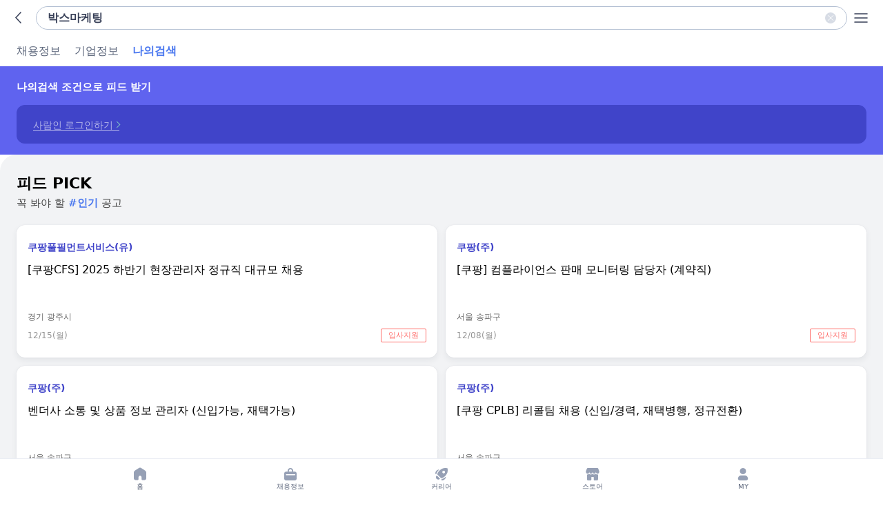

--- FILE ---
content_type: text/html; charset=UTF-8
request_url: https://m.saramin.co.kr/my-search/feed?searchword=%EB%B0%95%EC%8A%A4%EB%A7%88%EC%BC%80%ED%8C%85
body_size: 21361
content:
<!DOCTYPE html><html lang="ko">
<head>
        <title>나의 검색</title>    <meta name="naver-site-verification" content="82caba6a5045a538463942940ce1f79a136b97e8" >
<meta name="keywords" content="취업, 구인, 구직, 아르바이트, 헤드헌팅, 알바, 자격증, 취업정보, 취업 정보, 취업뉴스, 취업 속보, 취업 뉴스, 취업상담실, 해외취업, 취업센터, 취업성공, 취업교육센터, 취업포털, 취업사이트, 채용, 채용포털, 채용정보, 고용정보, 알바, 일자리, 구인, 구인정보, 구직, 이력서, Work, Job, Career, cnldjq, rndls, rnwlr, dkfmqkdlxm, dkfqk, Recruit, 전직, 재취업, 여성취업, 정보통신취업, IT취업, 임원, CEO, 리쿠르트, 리크루트, 기업, 대기업, 중소기업, 벤처기업, 사람인, Saramin, tkfkadls, 인터넷 채용 시스템" >
<meta name="Description" content="채용정보,기업정보,기업뉴스,취업자료 를 사람인에서 확인하고 지원하세요" >
<meta name="write" content="사람인" >
<meta name="classification" content="GENERAL" >
<meta name="revisit" content="1 days" >
<meta name="distribution" content="GLOBAL" >
<meta name="robots" content="NOINDEX" >
<meta name="viewport" content="width=device-width, initial-scale=1.0, minimum-scale=1.0, maximum-scale=1.0, user-scalable=no, target-densitydpi=medium-dpi" >
<meta name="format-detection" content="telephone=no" >
<meta http-equiv="Content-Type" content="text/html; charset=utf-8" >
<meta http-equiv="Content-Language" content="ko-KR" >        <link href="/sri_css/m_layout.css?v=20251202163245" media="screen" rel="stylesheet" type="text/css" >
<link href="/sri_css/m_pattern.css?v=20251202163245" media="screen" rel="stylesheet" type="text/css" >
<link href="/sri_css/m_search_common.css?v=20251202163245" media="screen" rel="stylesheet" type="text/css" >
<link href="/sri_css/m_sticky.css?v=20251202163245" media="screen" rel="stylesheet" type="text/css" >
<link href="//www.saraminimage.co.kr/js/libs/swiper_4.4.6/swiper.min.css" media="screen" rel="stylesheet" type="text/css" >
<link href="/sri_css/m_sub_common.css?v=20251202163245" media="screen" rel="stylesheet" type="text/css" >
<link href="/sri_css/service/m_total-search.css?v=20251202163245" media="all" rel="stylesheet" type="text/css" >
<link href="https://m.saramin.co.kr/my-search/feed?searchword=박스마케팅" rel="canonical" >
<link href="android-app://kr.co.saramin.brandapp/https/m.saramin.co.kr/my-search/feed?searchword=박스마케팅" rel="alternate" >
<link href="ios-app://739013038/https/m.saramin.co.kr/my-search/feed?searchword=박스마케팅" rel="alternate" >
<link href="/sri_css/m_my_feed.css?v=20251202163245" media="screen" rel="stylesheet" type="text/css" >
<link href="//m.saramin.co.kr/favicon.ico?ver=3" rel="favicon" >
<link href="//m.saramin.co.kr/favicon.ico?ver=3" rel="icon" type="image/x-icon" >
<link href="//m.saramin.co.kr/favicon.ico?ver=3" rel="shortcut icon" type="image/x-icon" >    <script type="text/javascript" src="//www.saraminimage.co.kr/js/libs/jquery-1.8.3.min.js"></script>
<script type="text/javascript" src="/js/mobile-common.js?v=20251202163245"></script>
<script type="text/javascript" src="/js/sri-app-script.js?v=20251202163245"></script>
<script type="text/javascript" src="//www.saraminimage.co.kr/js/libs/swiper_4.4.6/swiper.min.js"></script>
<script type="text/javascript" src="/js/ui/dist/ui-module.js?v=20251202163245"></script>
<script type="text/javascript" src="/js/search/MyFeed.js?20251202163245"></script>
<script type="text/javascript" src="/js/nudge/element/HtmlBinder.js?v=20251202163245"></script>
<script type="text/javascript" src="/js/nudge/element/SlideContent.js?v=20251202163245"></script>
<script type="text/javascript" src="/js/nudge/element/ScrollContent.js?v=20251202163245"></script>
<script type="text/javascript" src="/js/nudge/element/SaveInput.js?v=20251202163245"></script>
<script type="text/javascript" src="/js/nudge/Data.js?v=20251202163245"></script>
<script type="text/javascript" src="/js/nudge/Info.js?v=20251202163245"></script>
<script type="text/javascript" src="/js/nudge/Render.js?v=20251202163245"></script>
<script type="text/javascript" src="/js/nudge/SearchConditionNudge.js?v=20251202163245"></script>
<script type="text/javascript">
    //<!--
    document.addEventListener("DOMContentLoaded", function () {window.nudge = new SearchConditionNudge();});    //-->
</script>        
<script>
(function(a_,i_,r_,_b,_r,_i,_d,_g,_e){if(!a_[_b]){var d={queue:[]};_r.concat(_i).forEach(function(a){var i_=a.split("."),a_=i_.pop();i_.reduce(function(a,i_){return a[i_]=a[i_]||{}},d)[a_]=function(){d.queue.push([a,arguments])}});a_[_b]=d;a_=i_.getElementsByTagName(r_)[0];i_=i_.createElement(r_);i_.onerror=function(){d.queue.filter(function(a){return 0<=_i.indexOf(a[0])}).forEach(function(a){a=a[1];a=a[a.length-1];"function"===typeof a&&a("error occur when load airbridge")})};i_.async=1;i_.src="//static.airbridge.io/sdk/latest/airbridge.min.js";a_.parentNode.insertBefore(i_,a_)}})(window,document,"script","airbridge","init fetchResource setBanner setDownload setDownloads openDeeplink setDeeplinks sendWeb setUserAgent setUserAlias addUserAlias setMobileAppData setUserId setUserEmail setUserPhone setUserAttributes clearUser setDeviceIFV setDeviceIFA setDeviceGAID events.send events.signIn events.signUp events.signOut events.purchased events.addedToCart events.productDetailsViewEvent events.homeViewEvent events.productListViewEvent events.searchResultViewEvent".split(" "),["events.wait"]);
var airbridgeWebKey = 'ca79046f9e144d959f976fe69cdcb672';
var appName = 'saramin';
//에어브릿지
airbridge.init({
    app: appName,
    webToken: airbridgeWebKey,
    useProtectedAttributionWindow : true,
    utmParsing: true,
    cookieWindow: 1,
    forceFirstPartyCookieID: true
});

function setCookie(name, value, expiredays) {
    var todayDate = new Date();
    todayDate.setDate( todayDate.getDate() + expiredays );
    document.cookie = name + "=" + escape( value ) + "; path=/; expires=" + todayDate.toGMTString() + ";";
}

if (!!window.sriapp && !!window.sriapp.getInfo) {
    var message = {
        types: 'os_name,device_real_name,airbridge_uuid,os_version,device_model,gaid,idfa,ifv,package_name',
        script: "airbridgeGetInfo(%@);"
    }
    window.sriapp.getInfo(JSON.stringify(message));
}

var app_info;
window.airbridgeGetInfo = function (json) {
    app_info = JSON.parse(json);
    if(!!app_info.airbridge_uuid){
        setCookie('airbridge_uuid',app_info.airbridge_uuid, 1);
    }
    if(!!app_info.os_name){
        setCookie('os_name',app_info.os_name, 1);
    }
    if(!!app_info.device_real_name){
        setCookie('device_model',app_info.device_real_name, 1);
    }
    if(!!app_info.os_version){
        setCookie('os_version',app_info.os_version, 1);
    }
    if(!!app_info.gaid){
        setCookie('airbridge_gaid',app_info.gaid, 1);
    }
    if(!!app_info.idfa){
        setCookie('airbridge_idfa',app_info.idfa, 1);
    }
    if(!!app_info.ifv){
        setCookie('airbridge_ifv',app_info.ifv, 1);
    }
    if(!!app_info.package_name){
        setCookie('airbridge_package_name',app_info.package_name, 1);
    }
};

</script>
<script>

  (function(i,s,o,g,r,a,m){i['GoogleAnalyticsObject']=r;i[r]=i[r]||function(){
  (i[r].q=i[r].q||[]).push(arguments)},i[r].l=1*new Date();a=s.createElement(o),
  m=s.getElementsByTagName(o)[0];a.async=1;a.src=g;m.parentNode.insertBefore(a,m)
  })(window,document,'script','https://www.google-analytics.com/analytics.js','ga');

  ga('create', 'UA-12546634-1', 'saramin.co.kr');
  ga('require', 'GTM-KN35GK2');
  ga('create', 'UA-12546634-1', 'auto', {'useAmpClientId': true});
  ga('require','displayfeatures');
  ga('require', 'linkid');
          ga('send', 'pageview');
  </script>    </head>
<body class="service-total-search  has-sticky">
                    <header id="wrapHeader" class="wrapHeader">
        <a href="javascript:window.history.back();" class="logo" data-nav-track="ga_lead|m-main|header|bi"><span class="blind">saramin</span></a>
<h1 class="wrap_tit">
    <button type="button" id="readonlyInput" class="txt_search">박스마케팅</button>
</h1>
<div class="wrap_header_menu">
            <button type="button" class="btnSearchDel">
            <svg width="24" height="24" viewBox="0 0 24 24" fill="none" xmlns="http://www.w3.org/2000/svg"><circle cx="12" cy="12" r="8" fill="#D7DCE5"/><g stroke="#ffffff" stroke-linecap="round"><path d="M15.7404 8.44446L8.65771 15.5556"/><path d="M8.65781 8.44446L15.7405 15.5556"/></g></svg>
            <span>검색어 삭제</span>
        </button>
        <a href="/total-menu" class="btnAllmenu" data-nav-track="ga_lead|m-main|header|total_menu">
        <svg width="24" height="24" viewBox="0 0 24 24" fill="none" xmlns="http://www.w3.org/2000/svg">
            <g stroke-width="1.5" stroke-linecap="round" stroke-linejoin="round"  stroke="currentColor">
                <path d="M3 12H21" />
                <path d="M3 6H21" />
                <path d="M3 18H21" />
            </g>
        </svg>
        <span class="blind">전체메뉴</span>
    </a>
</div>
        </header>
        
        <nav class="wrapNav">
            <div class="total_result total_search">
        <ul class="tabList">
            <li>
                <a href="/search?searchType=&searchword=%EB%B0%95%EC%8A%A4%EB%A7%88%EC%BC%80%ED%8C%85" class="inTab"
                   data-nav-track="ga_lead|Msearch|tab|total_search">채용정보</a>
            </li>
            <li>
                <a href="/search/company?searchType=&searchword=%EB%B0%95%EC%8A%A4%EB%A7%88%EC%BC%80%ED%8C%85" class="inTab"
                   data-nav-track="ga_lead|Msearch|tab|com_search">기업정보</a>
            </li>
            <li class="select">
                <a href="/my-search/feed?searchType=&searchword=%EB%B0%95%EC%8A%A4%EB%A7%88%EC%BC%80%ED%8C%85" class="inTab"
                   data-nav-track="ga_lead|Msearch|tab|my_search">나의검색
                </a>
            </li>
        </ul>
    </div>
    </nav>
<script type="text/javascript">
    (function($) {
        var headerControll = {
            headerStickyY : function() {
                var isHeader = $('.wrapHeader').length,
                    isGnb = $('.wrap_gnb').length,
                    isGnbEmpty = $('.wrap_gnb').children().length < 1,
                    isLnb = $('.wrap_lnb').length;
                if(isHeader) {
                    if(isGnb) {
                        if(isLnb) {
                            $('.wrapNav').addClass('target_sticky');
                            if(!isGnbEmpty) {
                                $('.wrapNav').css('top', '-44px');
                            }
                            $('.wrap_lnb').addClass('target_sticky');
                            headerControll.fixedTopSearch($('.wrap_lnb'));

                            headerControll.lnbActive.init();
                        } else {
                            $('.wrapNav').addClass('target_sticky');
                            headerControll.fixedTopSearch($('.wrap_gnb'));
                        }
                        headerControll.gnbActive();
                    } else {
                        $('.wrapHeader').addClass('target_sticky');
                        headerControll.fixedTopSearch($('.wrapHeader'));
                    }
                }
            },

            headerStickyN : function() {
                var isHeader = $('.wrapHeader').length,
                    isGnb = $('.wrap_gnb').length,
                    isLnb = $('.wrap_lnb').length;

                if(isHeader) {
                    if(isGnb) {
                        if(isLnb) {
                            headerControll.lnbActive.init();
                        }
                        headerControll.gnbActive();
                    }
                }
            },

            fixedTopSearch : function (target) {  // 리스트 상단 정렬 등 추가고정이 필요한 영역
                $(document).ready(function() {
                    var isHeader = $('.wrapHeader')
                    var isTopSearch = $('#fixedTopSearch').length;
                    var isFilter = $('#filter_area');
                    if (target.selector == '.wrap_lnb'){
                        (isTopSearch) && $('#fixedTopSearch').removeClass('target_sticky').addClass('priority')
                    } else if (isFilter.find('.wrap_recruit_search').hasClass('wrap_recruit_search')) {
                        isHeader.addClass('priority');
                        isFilter.addClass('position_sticky');
                    } else {
                        (isTopSearch) && $('#fixedTopSearch').removeClass('target_sticky').addClass('priority');
                    }
                });
            },

            gnbActive : function () {
                var currentGnbItemIndex = $('#gnbSwiper .swiper-slide.on').index(),
                    initialSlideGnbIndex = currentGnbItemIndex - 1 < 0 ? 0 : currentGnbItemIndex - 1;

                var swiper_gnb = new Swiper('#gnbSwiper', {
                    slidesPerView : 'auto',
                    initialSlide : initialSlideGnbIndex,
                    centeredSlides : false,
                    paginationClickable : true,
                    grabCursor : true,
                    loop : false
                });
            },

            lnbActive : {
                init : function() {
                    var currentLnbItemIndex = $('#lnbSwiper .swiper-slide.on').index(),
                        initialSlideLnbIndex = currentLnbItemIndex - 1 < 0 ? 0 : currentLnbItemIndex - 1;

                    var swiper_lnb = new Swiper('#lnbSwiper', {
                        slidesPerView: 'auto',
                        initialSlide : initialSlideLnbIndex,
                        centeredSlides: false,
                        paginationClickable: true,
                        grabCursor: true,
                        loop : false
                    });

                    if ($('#linemap_panel').length) {
                        this.lnbToggle();
                    }
                },

                lnbToggle : function() {
                    var _this = this;
                    var linemapCheck = false;
                    var clickEl = $('#lnb_toggle');
                    clickEl.on('click', function() {
                        toggleActive();
                    });
                    var toggleActive = function() {
                        var panel = $('#linemap_panel');

                        if (!_this.linemapCheck) {
                            clickEl.addClass('on');
                            panel.show();
                        } else {
                            clickEl.removeClass('on');
                            panel.hide();
                        }
                        _this.linemapCheck = !_this.linemapCheck;
                    };
                    $(".content").on('touchmove', function() {
                        clickEl.removeClass('on');
                        $('#linemap_panel').hide();
                        _this.linemapCheck = false;
                    });
                }
            }
        };
        $(document).ready(function() {
            headerControll.headerStickyY();        })
    })(jQuery)
</script>
    <div id="wrapper" class="content">
        <div class="allsearch_wrap">
    <div class="search_word_zone">
                        <div class="header_feed">
        <h2>나의검색 조건으로 피드 받기</h2>
    </div>
    <div class="snb_feed">
        <div class="nudge">
            <button type="button" class="btn_go">
                <span class="link go_to_login_btn feed_track" data-track="login|">사람인 로그인하기</span>
            </button>
        </div>
    </div>
            </div>
    <div class="feed_pick_zone">
            <div class="search_feed pick">
        <div class="header_feed">
            <h2>피드 PICK</h2>
            <p class="copy">꼭 봐야 할 <span>#인기</span> 공고</p>
        </div>
        <div class="feed_zone">
                            <div class="list_feed">
                        <div class="sFlex tType icon1" data-idx="52415554">
        <a href="/job-search/view?rec_idx=52415554&cn=my-search&cns=feed&searchType=feedpick&searchword=&t_category=suited_list&t_content=suited_pick_favor" onclick="s_trackApply(this, 'suited_list', 'suited_pick_favor', '', 0);window.TopSearch.openRecruit(this.href); return false;" class="link feed_track" data-track="feedpick|recruit"><span class="blind">해당 공고 바로가기</span></a>
        <div class="itemJob">
            <span class="corp">쿠팡풀필먼트서비스(유)</span>
            <strong class="title">[쿠팡CFS] 2025 하반기 현장관리자 정규직 대규모 채용</strong>
            <span class="meta">경기 광주시</span>
        </div>
        <div class="itemDate">
            <span class="date">12/15(월)</span>
            <button  class="sri_btn_sm" title="클릭하면 입사지원할 수 있는 창이 뜹니다." onclick="try{quickApplyMobile(&#39;52415554&#39;,&#39;&#39;,&#39;t_category=suited_list&t_content=suited_pick_favor&#39;, &#39;searchType=feedpick&#39;); return false;} catch (e) {}; return false;" onmousedown="try{n_trackEvent(&#39;apply&#39;,&#39;quick_apply&#39;,&#39;&#39;);}catch(e){}"><span class="sri_btn_immediately" >입사지원</span></button>        </div>
    </div>
        <div class="sFlex tType icon2" data-idx="52393998">
        <a href="/job-search/view?rec_idx=52393998&cn=my-search&cns=feed&searchType=feedpick&searchword=&t_category=suited_list&t_content=suited_pick_favor" onclick="s_trackApply(this, 'suited_list', 'suited_pick_favor', '', 0);window.TopSearch.openRecruit(this.href); return false;" class="link feed_track" data-track="feedpick|recruit"><span class="blind">해당 공고 바로가기</span></a>
        <div class="itemJob">
            <span class="corp">쿠팡(주)</span>
            <strong class="title">[쿠팡] 컴플라이언스 판매 모니터링 담당자 (계약직)</strong>
            <span class="meta">서울 송파구</span>
        </div>
        <div class="itemDate">
            <span class="date">12/08(월)</span>
            <button  class="sri_btn_sm" title="클릭하면 입사지원할 수 있는 창이 뜹니다." onclick="try{quickApplyMobile(&#39;52393998&#39;,&#39;&#39;,&#39;t_category=suited_list&t_content=suited_pick_favor&#39;, &#39;searchType=feedpick&#39;); return false;} catch (e) {}; return false;" onmousedown="try{n_trackEvent(&#39;apply&#39;,&#39;quick_apply&#39;,&#39;&#39;);}catch(e){}"><span class="sri_btn_immediately" >입사지원</span></button>        </div>
    </div>
        <div class="sFlex tType icon3" data-idx="52449433">
        <a href="/job-search/view?rec_idx=52449433&cn=my-search&cns=feed&searchType=feedpick&searchword=&t_category=suited_list&t_content=suited_pick_favor" onclick="s_trackApply(this, 'suited_list', 'suited_pick_favor', '', 0);window.TopSearch.openRecruit(this.href); return false;" class="link feed_track" data-track="feedpick|recruit"><span class="blind">해당 공고 바로가기</span></a>
        <div class="itemJob">
            <span class="corp">쿠팡(주)</span>
            <strong class="title">벤더사 소통 및 상품 정보 관리자 (신입가능, 재택가능)</strong>
            <span class="meta">서울 송파구</span>
        </div>
        <div class="itemDate">
            <span class="date">12/15(월)</span>
            <button  class="sri_btn_sm" title="클릭하면 입사지원할 수 있는 창이 뜹니다." onclick="try{quickApplyMobile(&#39;52449433&#39;,&#39;&#39;,&#39;t_category=suited_list&t_content=suited_pick_favor&#39;, &#39;searchType=feedpick&#39;); return false;} catch (e) {}; return false;" onmousedown="try{n_trackEvent(&#39;apply&#39;,&#39;quick_apply&#39;,&#39;&#39;);}catch(e){}"><span class="sri_btn_immediately" >입사지원</span></button>        </div>
    </div>
        <div class="sFlex tType icon4" data-idx="52471507">
        <a href="/job-search/view?rec_idx=52471507&cn=my-search&cns=feed&searchType=feedpick&searchword=&t_category=suited_list&t_content=suited_pick_favor" onclick="s_trackApply(this, 'suited_list', 'suited_pick_favor', '', 0);window.TopSearch.openRecruit(this.href); return false;" class="link feed_track" data-track="feedpick|recruit"><span class="blind">해당 공고 바로가기</span></a>
        <div class="itemJob">
            <span class="corp">쿠팡(주)</span>
            <strong class="title">[쿠팡 CPLB] 리콜팀 채용 (신입/경력, 재택병행, 정규전환)</strong>
            <span class="meta">서울 송파구</span>
        </div>
        <div class="itemDate">
            <span class="date">12/16(화)</span>
            <button  class="sri_btn_sm" title="클릭하면 입사지원할 수 있는 창이 뜹니다." onclick="try{quickApplyMobile(&#39;52471507&#39;,&#39;&#39;,&#39;t_category=suited_list&t_content=suited_pick_favor&#39;, &#39;searchType=feedpick&#39;); return false;} catch (e) {}; return false;" onmousedown="try{n_trackEvent(&#39;apply&#39;,&#39;quick_apply&#39;,&#39;&#39;);}catch(e){}"><span class="sri_btn_immediately" >입사지원</span></button>        </div>
    </div>
                    </div>
                            <div class="list_feed" style="display:none">
                        <div class="sFlex tType icon5" data-idx="52471401">
        <a href="/job-search/view?rec_idx=52471401&cn=my-search&cns=feed&searchType=feedpick&searchword=&t_category=suited_list&t_content=suited_pick_favor" onclick="s_trackApply(this, 'suited_list', 'suited_pick_favor', '', 0);window.TopSearch.openRecruit(this.href); return false;" class="link feed_track" data-track="feedpick|recruit"><span class="blind">해당 공고 바로가기</span></a>
        <div class="itemJob">
            <span class="corp">쿠팡(주)</span>
            <strong class="title">[쿠팡 CPLB] 품질 개선 및 운영 전문가 - 계약직</strong>
            <span class="meta">서울 강남구</span>
        </div>
        <div class="itemDate">
            <span class="date">12/16(화)</span>
            <button  class="sri_btn_sm" title="클릭하면 입사지원할 수 있는 창이 뜹니다." onclick="try{quickApplyMobile(&#39;52471401&#39;,&#39;&#39;,&#39;t_category=suited_list&t_content=suited_pick_favor&#39;, &#39;searchType=feedpick&#39;); return false;} catch (e) {}; return false;" onmousedown="try{n_trackEvent(&#39;apply&#39;,&#39;quick_apply&#39;,&#39;&#39;);}catch(e){}"><span class="sri_btn_immediately" >입사지원</span></button>        </div>
    </div>
        <div class="sFlex tType icon6" data-idx="52054765">
        <a href="/job-search/view?rec_idx=52054765&cn=my-search&cns=feed&searchType=feedpick&searchword=&t_category=suited_list&t_content=suited_pick_favor" onclick="s_trackApply(this, 'suited_list', 'suited_pick_favor', '', 0);window.TopSearch.openRecruit(this.href); return false;" class="link feed_track" data-track="feedpick|recruit"><span class="blind">해당 공고 바로가기</span></a>
        <div class="itemJob">
            <span class="corp">미래융합교육원</span>
            <strong class="title">건양대학교병원_바이오 메디컬 AI(인공지능) 개발자 교육생 모집</strong>
            <span class="meta">대전 서구</span>
        </div>
        <div class="itemDate">
            <span class="date">12/22(월)</span>
            <button  class="sri_btn_sm" title="클릭하면 입사지원할 수 있는 창이 뜹니다." onclick="try{quickApplyMobile(&#39;52054765&#39;,&#39;&#39;,&#39;t_category=suited_list&t_content=suited_pick_favor&#39;, &#39;searchType=feedpick&#39;); return false;} catch (e) {}; return false;" onmousedown="try{n_trackEvent(&#39;apply&#39;,&#39;quick_apply&#39;,&#39;&#39;);}catch(e){}"><span class="sri_btn_immediately" >입사지원</span></button>        </div>
    </div>
        <div class="sFlex tType icon7" data-idx="52054669">
        <a href="/job-search/view?rec_idx=52054669&cn=my-search&cns=feed&searchType=feedpick&searchword=&t_category=suited_list&t_content=suited_pick_favor" onclick="s_trackApply(this, 'suited_list', 'suited_pick_favor', '', 0);window.TopSearch.openRecruit(this.href); return false;" class="link feed_track" data-track="feedpick|recruit"><span class="blind">해당 공고 바로가기</span></a>
        <div class="itemJob">
            <span class="corp">미래융합교육원</span>
            <strong class="title">로보테크 AI 자율주행 로봇 개발자 과정 교육생 모집</strong>
            <span class="meta">대전 서구</span>
        </div>
        <div class="itemDate">
            <span class="date">12/22(월)</span>
            <button  class="sri_btn_sm" title="클릭하면 입사지원할 수 있는 창이 뜹니다." onclick="try{quickApplyMobile(&#39;52054669&#39;,&#39;&#39;,&#39;t_category=suited_list&t_content=suited_pick_favor&#39;, &#39;searchType=feedpick&#39;); return false;} catch (e) {}; return false;" onmousedown="try{n_trackEvent(&#39;apply&#39;,&#39;quick_apply&#39;,&#39;&#39;);}catch(e){}"><span class="sri_btn_immediately" >입사지원</span></button>        </div>
    </div>
        <div class="sFlex tType icon8" data-idx="52431925">
        <a href="/job-search/view?rec_idx=52431925&cn=my-search&cns=feed&searchType=feedpick&searchword=&t_category=suited_list&t_content=suited_pick_favor" onclick="s_trackApply(this, 'suited_list', 'suited_pick_favor', '', 0);window.TopSearch.openRecruit(this.href); return false;" class="link feed_track" data-track="feedpick|recruit"><span class="blind">해당 공고 바로가기</span></a>
        <div class="itemJob">
            <span class="corp">쿠팡로지스틱스서비스(유)</span>
            <strong class="title">[입사보너스150만] 쿠팡CLS 물류관리자 채용(현장운영관리)</strong>
            <span class="meta">제주 제주시</span>
        </div>
        <div class="itemDate">
            <span class="date">12/15(월)</span>
            <a  class="sri_btn_sm" href="/job-search/view?rec_idx=52431925&amp;cn=my-search&amp;cns=feed&amp;searchType=feedpick&amp;searchword=&amp;t_category=suited_list&amp;t_content=suited_pick_favor&amp;searchType=feedpick" title="홈페이지 지원" onclick="try{s_trackApply(this, &#39;suited_list&#39;, &#39;suited_pick_favor&#39;);}catch(e){};"><span class="sri_btn_homepage_apply" >홈페이지 지원</span></a>        </div>
    </div>
                    </div>
                            <div class="list_feed" style="display:none">
                        <div class="sFlex tType icon6" data-idx="52462215">
        <a href="/job-search/view?rec_idx=52462215&cn=my-search&cns=feed&searchType=feedpick&searchword=&t_category=suited_list&t_content=suited_pick_favor" onclick="s_trackApply(this, 'suited_list', 'suited_pick_favor', '', 0);window.TopSearch.openRecruit(this.href); return false;" class="link feed_track" data-track="feedpick|recruit"><span class="blind">해당 공고 바로가기</span></a>
        <div class="itemJob">
            <span class="corp">한전에프엠에스(주)</span>
            <strong class="title">2025년 제2차 4직급 채용 공고</strong>
            <span class="meta">서울전체</span>
        </div>
        <div class="itemDate">
            <span class="date">12/17(수)</span>
            <a  class="sri_btn_sm" href="/job-search/view?rec_idx=52462215&amp;cn=my-search&amp;cns=feed&amp;searchType=feedpick&amp;searchword=&amp;t_category=suited_list&amp;t_content=suited_pick_favor&amp;searchType=feedpick" title="홈페이지 지원" onclick="try{s_trackApply(this, &#39;suited_list&#39;, &#39;suited_pick_favor&#39;);}catch(e){};"><span class="sri_btn_homepage_apply" >홈페이지 지원</span></a>        </div>
    </div>
        <div class="sFlex tType icon7" data-idx="52278269">
        <a href="/job-search/view?rec_idx=52278269&cn=my-search&cns=feed&searchType=feedpick&searchword=&t_category=suited_list&t_content=suited_pick_favor" onclick="s_trackApply(this, 'suited_list', 'suited_pick_favor', '', 0);window.TopSearch.openRecruit(this.href); return false;" class="link feed_track" data-track="feedpick|recruit"><span class="blind">해당 공고 바로가기</span></a>
        <div class="itemJob">
            <span class="corp">태양연마(주)</span>
            <strong class="title">2025년 태양연마 신입/경력사원 수시 채용</strong>
            <span class="meta">경기 안산시</span>
        </div>
        <div class="itemDate">
            <span class="date">12/07(일)</span>
            <button  class="sri_btn_sm" title="클릭하면 입사지원할 수 있는 창이 뜹니다." onclick="try{quickApplyMobile(&#39;52278269&#39;,&#39;&#39;,&#39;t_category=suited_list&t_content=suited_pick_favor&#39;, &#39;searchType=feedpick&#39;); return false;} catch (e) {}; return false;" onmousedown="try{n_trackEvent(&#39;apply&#39;,&#39;quick_apply&#39;,&#39;&#39;);}catch(e){}"><span class="sri_btn_immediately" >입사지원</span></button>        </div>
    </div>
        <div class="sFlex tType icon8" data-idx="52416023">
        <a href="/job-search/view?rec_idx=52416023&cn=my-search&cns=feed&searchType=feedpick&searchword=&t_category=suited_list&t_content=suited_pick_favor" onclick="s_trackApply(this, 'suited_list', 'suited_pick_favor', '', 0);window.TopSearch.openRecruit(this.href); return false;" class="link feed_track" data-track="feedpick|recruit"><span class="blind">해당 공고 바로가기</span></a>
        <div class="itemJob">
            <span class="corp">쿠팡(주)</span>
            <strong class="title">[쿠팡]이츠 세일즈 하반기 공개 채용 (5기/영업)</strong>
            <span class="meta">전국</span>
        </div>
        <div class="itemDate">
            <span class="date"><span class="lastday">오늘마감</span></span>
            <button  class="sri_btn_sm" title="클릭하면 입사지원할 수 있는 창이 뜹니다." onclick="try{quickApplyMobile(&#39;52416023&#39;,&#39;&#39;,&#39;t_category=suited_list&t_content=suited_pick_favor&#39;, &#39;searchType=feedpick&#39;); return false;} catch (e) {}; return false;" onmousedown="try{n_trackEvent(&#39;apply&#39;,&#39;quick_apply&#39;,&#39;&#39;);}catch(e){}"><span class="sri_btn_immediately" >입사지원</span></button>        </div>
    </div>
        <div class="sFlex tType icon9" data-idx="52425937">
        <a href="/job-search/view?rec_idx=52425937&cn=my-search&cns=feed&searchType=feedpick&searchword=&t_category=suited_list&t_content=suited_pick_favor" onclick="s_trackApply(this, 'suited_list', 'suited_pick_favor', '', 0);window.TopSearch.openRecruit(this.href); return false;" class="link feed_track" data-track="feedpick|recruit"><span class="blind">해당 공고 바로가기</span></a>
        <div class="itemJob">
            <span class="corp">쿠팡(주)</span>
            <strong class="title">로켓배송 직매입 운영 MD (계약직)</strong>
            <span class="meta">서울 송파구</span>
        </div>
        <div class="itemDate">
            <span class="date"><span class="lastday">오늘마감</span></span>
            <button  class="sri_btn_sm" title="클릭하면 입사지원할 수 있는 창이 뜹니다." onclick="try{quickApplyMobile(&#39;52425937&#39;,&#39;&#39;,&#39;t_category=suited_list&t_content=suited_pick_favor&#39;, &#39;searchType=feedpick&#39;); return false;} catch (e) {}; return false;" onmousedown="try{n_trackEvent(&#39;apply&#39;,&#39;quick_apply&#39;,&#39;&#39;);}catch(e){}"><span class="sri_btn_immediately" >입사지원</span></button>        </div>
    </div>
                    </div>
                            <div class="list_feed" style="display:none">
                        <div class="sFlex tType icon1" data-idx="52427483">
        <a href="/job-search/view?rec_idx=52427483&cn=my-search&cns=feed&searchType=feedpick&searchword=&t_category=suited_list&t_content=suited_pick_favor" onclick="s_trackApply(this, 'suited_list', 'suited_pick_favor', '', 0);window.TopSearch.openRecruit(this.href); return false;" class="link feed_track" data-track="feedpick|recruit"><span class="blind">해당 공고 바로가기</span></a>
        <div class="itemJob">
            <span class="corp">쿠팡풀필먼트서비스(유)</span>
            <strong class="title">물류운영, 엔지니어, 경영지원,EHS 경력 채용</strong>
            <span class="meta">전국</span>
        </div>
        <div class="itemDate">
            <span class="date">12/31(수)</span>
            <a  class="sri_btn_sm" href="/job-search/view?rec_idx=52427483&amp;cn=my-search&amp;cns=feed&amp;searchType=feedpick&amp;searchword=&amp;t_category=suited_list&amp;t_content=suited_pick_favor&amp;searchType=feedpick" title="접수방법 확인" onclick="try{s_trackApply(this, &#39;suited_list&#39;, &#39;suited_pick_favor&#39;);}catch(e){};"><span class="sri_btn_apply_confirm" >접수방법 확인</span></a>        </div>
    </div>
        <div class="sFlex tType icon2" data-idx="52190514">
        <a href="/job-search/view?rec_idx=52190514&cn=my-search&cns=feed&searchType=feedpick&searchword=&t_category=suited_list&t_content=suited_pick_favor" onclick="s_trackApply(this, 'suited_list', 'suited_pick_favor', '', 0);window.TopSearch.openRecruit(this.href); return false;" class="link feed_track" data-track="feedpick|recruit"><span class="blind">해당 공고 바로가기</span></a>
        <div class="itemJob">
            <span class="corp">청오디피케이(주)</span>
            <strong class="title">도미노피자 각 부문(자회사 포함) 공개 채용</strong>
            <span class="meta">서울 강남구</span>
        </div>
        <div class="itemDate">
            <span class="date">내일마감</span>
            <button  class="sri_btn_sm" title="클릭하면 입사지원할 수 있는 창이 뜹니다." onclick="try{quickApplyMobile(&#39;52190514&#39;,&#39;&#39;,&#39;t_category=suited_list&t_content=suited_pick_favor&#39;, &#39;searchType=feedpick&#39;); return false;} catch (e) {}; return false;" onmousedown="try{n_trackEvent(&#39;apply&#39;,&#39;quick_apply&#39;,&#39;&#39;);}catch(e){}"><span class="sri_btn_immediately" >입사지원</span></button>        </div>
    </div>
        <div class="sFlex tType icon3" data-idx="52358822">
        <a href="/job-search/view?rec_idx=52358822&cn=my-search&cns=feed&searchType=feedpick&searchword=&t_category=suited_list&t_content=suited_pick_favor" onclick="s_trackApply(this, 'suited_list', 'suited_pick_favor', '', 0);window.TopSearch.openRecruit(this.href); return false;" class="link feed_track" data-track="feedpick|recruit"><span class="blind">해당 공고 바로가기</span></a>
        <div class="itemJob">
            <span class="corp">(주)더유제약</span>
            <strong class="title">2026 더유제약 상반기 부문별 공개 채용</strong>
            <span class="meta">서울 강남구</span>
        </div>
        <div class="itemDate">
            <span class="date"><span class="lastday">오늘마감</span></span>
            <button  class="sri_btn_sm" title="클릭하면 입사지원할 수 있는 창이 뜹니다." onclick="try{quickApplyMobile(&#39;52358822&#39;,&#39;&#39;,&#39;t_category=suited_list&t_content=suited_pick_favor&#39;, &#39;searchType=feedpick&#39;); return false;} catch (e) {}; return false;" onmousedown="try{n_trackEvent(&#39;apply&#39;,&#39;quick_apply&#39;,&#39;&#39;);}catch(e){}"><span class="sri_btn_immediately" >입사지원</span></button>        </div>
    </div>
        <div class="sFlex tType icon4" data-idx="52191371">
        <a href="/job-search/view?rec_idx=52191371&cn=my-search&cns=feed&searchType=feedpick&searchword=&t_category=suited_list&t_content=suited_pick_favor" onclick="s_trackApply(this, 'suited_list', 'suited_pick_favor', '', 0);window.TopSearch.openRecruit(this.href); return false;" class="link feed_track" data-track="feedpick|recruit"><span class="blind">해당 공고 바로가기</span></a>
        <div class="itemJob">
            <span class="corp">(주)한컴라이프케어</span>
            <strong class="title">한컴라이프케어 2025년 각 부문 정규직 채용</strong>
            <span class="meta">경기 용인시</span>
        </div>
        <div class="itemDate">
            <span class="date">12/07(일)</span>
            <button  class="sri_btn_sm" title="클릭하면 입사지원할 수 있는 창이 뜹니다." onclick="try{quickApplyMobile(&#39;52191371&#39;,&#39;&#39;,&#39;t_category=suited_list&t_content=suited_pick_favor&#39;, &#39;searchType=feedpick&#39;); return false;} catch (e) {}; return false;" onmousedown="try{n_trackEvent(&#39;apply&#39;,&#39;quick_apply&#39;,&#39;&#39;);}catch(e){}"><span class="sri_btn_immediately" >입사지원</span></button>        </div>
    </div>
                    </div>
                            <div class="list_feed" style="display:none">
                        <div class="sFlex tType icon6" data-idx="52289653">
        <a href="/job-search/view?rec_idx=52289653&cn=my-search&cns=feed&searchType=feedpick&searchword=&t_category=suited_list&t_content=suited_pick_favor" onclick="s_trackApply(this, 'suited_list', 'suited_pick_favor', '', 0);window.TopSearch.openRecruit(this.href); return false;" class="link feed_track" data-track="feedpick|recruit"><span class="blind">해당 공고 바로가기</span></a>
        <div class="itemJob">
            <span class="corp">(주)피플웍스</span>
            <strong class="title">피플웍스 미국법인 주재원 각 부문별 채용</strong>
            <span class="meta">미국</span>
        </div>
        <div class="itemDate">
            <span class="date">12/11(목)</span>
            <button  class="sri_btn_sm" title="클릭하면 입사지원할 수 있는 창이 뜹니다." onclick="try{quickApplyMobile(&#39;52289653&#39;,&#39;&#39;,&#39;t_category=suited_list&t_content=suited_pick_favor&#39;, &#39;searchType=feedpick&#39;); return false;} catch (e) {}; return false;" onmousedown="try{n_trackEvent(&#39;apply&#39;,&#39;quick_apply&#39;,&#39;&#39;);}catch(e){}"><span class="sri_btn_immediately" >입사지원</span></button>        </div>
    </div>
        <div class="sFlex tType icon7" data-idx="52421386">
        <a href="/job-search/view?rec_idx=52421386&cn=my-search&cns=feed&searchType=feedpick&searchword=&t_category=suited_list&t_content=suited_pick_favor" onclick="s_trackApply(this, 'suited_list', 'suited_pick_favor', '', 0);window.TopSearch.openRecruit(this.href); return false;" class="link feed_track" data-track="feedpick|recruit"><span class="blind">해당 공고 바로가기</span></a>
        <div class="itemJob">
            <span class="corp">(주)세경하이테크</span>
            <strong class="title">각 포지션 경력 인재 모집</strong>
            <span class="meta">경기 수원시 권선구</span>
        </div>
        <div class="itemDate">
            <span class="date">12/23(화)</span>
            <button  class="sri_btn_sm" title="클릭하면 입사지원할 수 있는 창이 뜹니다." onclick="try{quickApplyMobile(&#39;52421386&#39;,&#39;&#39;,&#39;t_category=suited_list&t_content=suited_pick_favor&#39;, &#39;searchType=feedpick&#39;); return false;} catch (e) {}; return false;" onmousedown="try{n_trackEvent(&#39;apply&#39;,&#39;quick_apply&#39;,&#39;&#39;);}catch(e){}"><span class="sri_btn_immediately" >입사지원</span></button>        </div>
    </div>
        <div class="sFlex tType icon8" data-idx="52371029">
        <a href="/job-search/view?rec_idx=52371029&cn=my-search&cns=feed&searchType=feedpick&searchword=&t_category=suited_list&t_content=suited_pick_favor" onclick="s_trackApply(this, 'suited_list', 'suited_pick_favor', '', 0);window.TopSearch.openRecruit(this.href); return false;" class="link feed_track" data-track="feedpick|recruit"><span class="blind">해당 공고 바로가기</span></a>
        <div class="itemJob">
            <span class="corp">온코닉테라퓨틱스(주)</span>
            <strong class="title">신약연구소 의약화학팀 경력 채용 (팀장/팀원급)</strong>
            <span class="meta">경기 하남시</span>
        </div>
        <div class="itemDate">
            <span class="date">12/07(일)</span>
            <button  class="sri_btn_sm" title="클릭하면 입사지원할 수 있는 창이 뜹니다." onclick="try{quickApplyMobile(&#39;52371029&#39;,&#39;&#39;,&#39;t_category=suited_list&t_content=suited_pick_favor&#39;, &#39;searchType=feedpick&#39;); return false;} catch (e) {}; return false;" onmousedown="try{n_trackEvent(&#39;apply&#39;,&#39;quick_apply&#39;,&#39;&#39;);}catch(e){}"><span class="sri_btn_immediately" >입사지원</span></button>        </div>
    </div>
        <div class="sFlex tType icon9" data-idx="52441118">
        <a href="/job-search/view?rec_idx=52441118&cn=my-search&cns=feed&searchType=feedpick&searchword=&t_category=suited_list&t_content=suited_pick_favor" onclick="s_trackApply(this, 'suited_list', 'suited_pick_favor', '', 0);window.TopSearch.openRecruit(this.href); return false;" class="link feed_track" data-track="feedpick|recruit"><span class="blind">해당 공고 바로가기</span></a>
        <div class="itemJob">
            <span class="corp">한국발전기술(주)</span>
            <strong class="title">한국발전기술(주) 대산 LNG 집단에너지 시운전 직원 채용</strong>
            <span class="meta">충남 서산시</span>
        </div>
        <div class="itemDate">
            <span class="date">내일마감</span>
            <button  class="sri_btn_sm" title="클릭하면 입사지원할 수 있는 창이 뜹니다." onclick="try{quickApplyMobile(&#39;52441118&#39;,&#39;&#39;,&#39;t_category=suited_list&t_content=suited_pick_favor&#39;, &#39;searchType=feedpick&#39;); return false;} catch (e) {}; return false;" onmousedown="try{n_trackEvent(&#39;apply&#39;,&#39;quick_apply&#39;,&#39;&#39;);}catch(e){}"><span class="sri_btn_immediately" >입사지원</span></button>        </div>
    </div>
                    </div>
                            <div class="list_feed" style="display:none">
                        <div class="sFlex tType icon6" data-idx="52470509">
        <a href="/job-search/view?rec_idx=52470509&cn=my-search&cns=feed&searchType=feedpick&searchword=&t_category=suited_list&t_content=suited_pick_favor" onclick="s_trackApply(this, 'suited_list', 'suited_pick_favor', '', 0);window.TopSearch.openRecruit(this.href); return false;" class="link feed_track" data-track="feedpick|recruit"><span class="blind">해당 공고 바로가기</span></a>
        <div class="itemJob">
            <span class="corp">에이제이솔루션테크(주)</span>
            <strong class="title">AJ솔루션테크 12월 수시 채용</strong>
            <span class="meta">서울 송파구</span>
        </div>
        <div class="itemDate">
            <span class="date">12/10(수)</span>
            <button  class="sri_btn_sm" title="클릭하면 입사지원할 수 있는 창이 뜹니다." onclick="try{quickApplyMobile(&#39;52470509&#39;,&#39;&#39;,&#39;t_category=suited_list&t_content=suited_pick_favor&#39;, &#39;searchType=feedpick&#39;); return false;} catch (e) {}; return false;" onmousedown="try{n_trackEvent(&#39;apply&#39;,&#39;quick_apply&#39;,&#39;&#39;);}catch(e){}"><span class="sri_btn_immediately" >입사지원</span></button>        </div>
    </div>
        <div class="sFlex tType icon7" data-idx="52432220">
        <a href="/job-search/view?rec_idx=52432220&cn=my-search&cns=feed&searchType=feedpick&searchword=&t_category=suited_list&t_content=suited_pick_favor" onclick="s_trackApply(this, 'suited_list', 'suited_pick_favor', '', 0);window.TopSearch.openRecruit(this.href); return false;" class="link feed_track" data-track="feedpick|recruit"><span class="blind">해당 공고 바로가기</span></a>
        <div class="itemJob">
            <span class="corp">야마하뮤직코리아(주)</span>
            <strong class="title">경영관리팀 회계담당 (대리급) 채용</strong>
            <span class="meta">서울 강남구</span>
        </div>
        <div class="itemDate">
            <span class="date">12/07(일)</span>
            <button  class="sri_btn_sm" title="클릭하면 입사지원할 수 있는 창이 뜹니다." onclick="try{quickApplyMobile(&#39;52432220&#39;,&#39;&#39;,&#39;t_category=suited_list&t_content=suited_pick_favor&#39;, &#39;searchType=feedpick&#39;); return false;} catch (e) {}; return false;" onmousedown="try{n_trackEvent(&#39;apply&#39;,&#39;quick_apply&#39;,&#39;&#39;);}catch(e){}"><span class="sri_btn_immediately" >입사지원</span></button>        </div>
    </div>
        <div class="sFlex tType icon8" data-idx="52334020">
        <a href="/job-search/view?rec_idx=52334020&cn=my-search&cns=feed&searchType=feedpick&searchword=&t_category=suited_list&t_content=suited_pick_favor" onclick="s_trackApply(this, 'suited_list', 'suited_pick_favor', '', 0);window.TopSearch.openRecruit(this.href); return false;" class="link feed_track" data-track="feedpick|recruit"><span class="blind">해당 공고 바로가기</span></a>
        <div class="itemJob">
            <span class="corp">케이워터기술(주)</span>
            <strong class="title">2025년 하반기 신입사원 채용 공고</strong>
            <span class="meta">전국</span>
        </div>
        <div class="itemDate">
            <span class="date">내일마감</span>
            <a  class="sri_btn_sm" href="/job-search/view?rec_idx=52334020&amp;cn=my-search&amp;cns=feed&amp;searchType=feedpick&amp;searchword=&amp;t_category=suited_list&amp;t_content=suited_pick_favor&amp;searchType=feedpick" title="홈페이지 지원" onclick="try{s_trackApply(this, &#39;suited_list&#39;, &#39;suited_pick_favor&#39;);}catch(e){};"><span class="sri_btn_homepage_apply" >홈페이지 지원</span></a>        </div>
    </div>
        <div class="sFlex tType icon9" data-idx="52337131">
        <a href="/job-search/view?rec_idx=52337131&cn=my-search&cns=feed&searchType=feedpick&searchword=&t_category=suited_list&t_content=suited_pick_favor" onclick="s_trackApply(this, 'suited_list', 'suited_pick_favor', '', 0);window.TopSearch.openRecruit(this.href); return false;" class="link feed_track" data-track="feedpick|recruit"><span class="blind">해당 공고 바로가기</span></a>
        <div class="itemJob">
            <span class="corp">혼다코리아(주)</span>
            <strong class="title">혼다코리아 직영 서비스센터 경력직 채용</strong>
            <span class="meta">서울전체</span>
        </div>
        <div class="itemDate">
            <span class="date">12/09(화)</span>
            <a  class="sri_btn_sm" href="/job-search/view?rec_idx=52337131&amp;cn=my-search&amp;cns=feed&amp;searchType=feedpick&amp;searchword=&amp;t_category=suited_list&amp;t_content=suited_pick_favor&amp;searchType=feedpick" title="홈페이지 지원" onclick="try{s_trackApply(this, &#39;suited_list&#39;, &#39;suited_pick_favor&#39;);}catch(e){};"><span class="sri_btn_homepage_apply" >홈페이지 지원</span></a>        </div>
    </div>
                    </div>
                            <div class="list_feed" style="display:none">
                        <div class="sFlex tType icon5" data-idx="52348801">
        <a href="/job-search/view?rec_idx=52348801&cn=my-search&cns=feed&searchType=feedpick&searchword=&t_category=suited_list&t_content=suited_pick_favor" onclick="s_trackApply(this, 'suited_list', 'suited_pick_favor', '', 0);window.TopSearch.openRecruit(this.href); return false;" class="link feed_track" data-track="feedpick|recruit"><span class="blind">해당 공고 바로가기</span></a>
        <div class="itemJob">
            <span class="corp">(주)이토마토</span>
            <strong class="title">토마토그룹 정기 공채(신입&경력)</strong>
            <span class="meta">서울 마포구</span>
        </div>
        <div class="itemDate">
            <span class="date">12/07(일)</span>
            <a  class="sri_btn_sm" href="/job-search/view?rec_idx=52348801&amp;cn=my-search&amp;cns=feed&amp;searchType=feedpick&amp;searchword=&amp;t_category=suited_list&amp;t_content=suited_pick_favor&amp;searchType=feedpick" title="홈페이지 지원" onclick="try{s_trackApply(this, &#39;suited_list&#39;, &#39;suited_pick_favor&#39;);}catch(e){};"><span class="sri_btn_homepage_apply" >홈페이지 지원</span></a>        </div>
    </div>
        <div class="sFlex tType icon6" data-idx="52371885">
        <a href="/job-search/view?rec_idx=52371885&cn=my-search&cns=feed&searchType=feedpick&searchword=&t_category=suited_list&t_content=suited_pick_favor" onclick="s_trackApply(this, 'suited_list', 'suited_pick_favor', '', 0);window.TopSearch.openRecruit(this.href); return false;" class="link feed_track" data-track="feedpick|recruit"><span class="blind">해당 공고 바로가기</span></a>
        <div class="itemJob">
            <span class="corp">한국유나이티드제약(주)</span>
            <strong class="title">각 부문 신입/경력사원 모집</strong>
            <span class="meta">서울 강남구</span>
        </div>
        <div class="itemDate">
            <span class="date">12/07(일)</span>
            <a  class="sri_btn_sm" href="/job-search/view?rec_idx=52371885&amp;cn=my-search&amp;cns=feed&amp;searchType=feedpick&amp;searchword=&amp;t_category=suited_list&amp;t_content=suited_pick_favor&amp;searchType=feedpick" title="홈페이지 지원" onclick="try{s_trackApply(this, &#39;suited_list&#39;, &#39;suited_pick_favor&#39;);}catch(e){};"><span class="sri_btn_homepage_apply" >홈페이지 지원</span></a>        </div>
    </div>
        <div class="sFlex tType icon7" data-idx="52373797">
        <a href="/job-search/view?rec_idx=52373797&cn=my-search&cns=feed&searchType=feedpick&searchword=&t_category=suited_list&t_content=suited_pick_favor" onclick="s_trackApply(this, 'suited_list', 'suited_pick_favor', '', 0);window.TopSearch.openRecruit(this.href); return false;" class="link feed_track" data-track="feedpick|recruit"><span class="blind">해당 공고 바로가기</span></a>
        <div class="itemJob">
            <span class="corp">(주)에프앤코</span>
            <strong class="title">11월 부문별 신입/경력 채용 [바닐라코]</strong>
            <span class="meta">서울 강남구</span>
        </div>
        <div class="itemDate">
            <span class="date">내일마감</span>
            <a  class="sri_btn_sm" href="/job-search/view?rec_idx=52373797&amp;cn=my-search&amp;cns=feed&amp;searchType=feedpick&amp;searchword=&amp;t_category=suited_list&amp;t_content=suited_pick_favor&amp;searchType=feedpick" title="홈페이지 지원" onclick="try{s_trackApply(this, &#39;suited_list&#39;, &#39;suited_pick_favor&#39;);}catch(e){};"><span class="sri_btn_homepage_apply" >홈페이지 지원</span></a>        </div>
    </div>
        <div class="sFlex tType icon8" data-idx="52390180">
        <a href="/job-search/view?rec_idx=52390180&cn=my-search&cns=feed&searchType=feedpick&searchword=&t_category=suited_list&t_content=suited_pick_favor" onclick="s_trackApply(this, 'suited_list', 'suited_pick_favor', '', 0);window.TopSearch.openRecruit(this.href); return false;" class="link feed_track" data-track="feedpick|recruit"><span class="blind">해당 공고 바로가기</span></a>
        <div class="itemJob">
            <span class="corp">(주)대동모빌리티</span>
            <strong class="title">(주)대동모빌리티 / (주)대동로보틱스 각 부문 정규직 채용공고</strong>
            <span class="meta">서울 서초구</span>
        </div>
        <div class="itemDate">
            <span class="date">12/09(화)</span>
            <a  class="sri_btn_sm" href="/job-search/view?rec_idx=52390180&amp;cn=my-search&amp;cns=feed&amp;searchType=feedpick&amp;searchword=&amp;t_category=suited_list&amp;t_content=suited_pick_favor&amp;searchType=feedpick" title="홈페이지 지원" onclick="try{s_trackApply(this, &#39;suited_list&#39;, &#39;suited_pick_favor&#39;);}catch(e){};"><span class="sri_btn_homepage_apply" >홈페이지 지원</span></a>        </div>
    </div>
                    </div>
                            <div class="list_feed" style="display:none">
                        <div class="sFlex tType icon1" data-idx="52399034">
        <a href="/job-search/view?rec_idx=52399034&cn=my-search&cns=feed&searchType=feedpick&searchword=&t_category=suited_list&t_content=suited_pick_favor" onclick="s_trackApply(this, 'suited_list', 'suited_pick_favor', '', 0);window.TopSearch.openRecruit(this.href); return false;" class="link feed_track" data-track="feedpick|recruit"><span class="blind">해당 공고 바로가기</span></a>
        <div class="itemJob">
            <span class="corp">한미정밀화학(주)</span>
            <strong class="title">2025년 11월 인재모집 (경영관리, 제조인프라, 품질관리, 사업본부, R&D 채용)</strong>
            <span class="meta">경기 시흥시</span>
        </div>
        <div class="itemDate">
            <span class="date">12/07(일)</span>
            <a  class="sri_btn_sm" href="/job-search/view?rec_idx=52399034&amp;cn=my-search&amp;cns=feed&amp;searchType=feedpick&amp;searchword=&amp;t_category=suited_list&amp;t_content=suited_pick_favor&amp;searchType=feedpick" title="홈페이지 지원" onclick="try{s_trackApply(this, &#39;suited_list&#39;, &#39;suited_pick_favor&#39;);}catch(e){};"><span class="sri_btn_homepage_apply" >홈페이지 지원</span></a>        </div>
    </div>
        <div class="sFlex tType icon2" data-idx="52417328">
        <a href="/job-search/view?rec_idx=52417328&cn=my-search&cns=feed&searchType=feedpick&searchword=&t_category=suited_list&t_content=suited_pick_favor" onclick="s_trackApply(this, 'suited_list', 'suited_pick_favor', '', 0);window.TopSearch.openRecruit(this.href); return false;" class="link feed_track" data-track="feedpick|recruit"><span class="blind">해당 공고 바로가기</span></a>
        <div class="itemJob">
            <span class="corp">용마로지스(주)</span>
            <strong class="title">[동아쏘시오그룹] 2025년 11월, 각 부문별 신입 및 경력 채용</strong>
            <span class="meta">경기 김포시</span>
        </div>
        <div class="itemDate">
            <span class="date">12/09(화)</span>
            <a  class="sri_btn_sm" href="/job-search/view?rec_idx=52417328&amp;cn=my-search&amp;cns=feed&amp;searchType=feedpick&amp;searchword=&amp;t_category=suited_list&amp;t_content=suited_pick_favor&amp;searchType=feedpick" title="홈페이지 지원" onclick="try{s_trackApply(this, &#39;suited_list&#39;, &#39;suited_pick_favor&#39;);}catch(e){};"><span class="sri_btn_homepage_apply" >홈페이지 지원</span></a>        </div>
    </div>
        <div class="sFlex tType icon3" data-idx="52408449">
        <a href="/job-search/view?rec_idx=52408449&cn=my-search&cns=feed&searchType=feedpick&searchword=&t_category=suited_list&t_content=suited_pick_favor" onclick="s_trackApply(this, 'suited_list', 'suited_pick_favor', '', 0);window.TopSearch.openRecruit(this.href); return false;" class="link feed_track" data-track="feedpick|recruit"><span class="blind">해당 공고 바로가기</span></a>
        <div class="itemJob">
            <span class="corp">우미건설(주)</span>
            <strong class="title">우미그룹 2026년 대졸 신입사원 채용</strong>
            <span class="meta">서울 강남구</span>
        </div>
        <div class="itemDate">
            <span class="date">12/15(월)</span>
            <a  class="sri_btn_sm" href="/job-search/view?rec_idx=52408449&amp;cn=my-search&amp;cns=feed&amp;searchType=feedpick&amp;searchword=&amp;t_category=suited_list&amp;t_content=suited_pick_favor&amp;searchType=feedpick" title="홈페이지 지원" onclick="try{s_trackApply(this, &#39;suited_list&#39;, &#39;suited_pick_favor&#39;);}catch(e){};"><span class="sri_btn_homepage_apply" >홈페이지 지원</span></a>        </div>
    </div>
        <div class="sFlex tType icon4" data-idx="52421988">
        <a href="/job-search/view?rec_idx=52421988&cn=my-search&cns=feed&searchType=feedpick&searchword=&t_category=suited_list&t_content=suited_pick_favor" onclick="s_trackApply(this, 'suited_list', 'suited_pick_favor', '', 0);window.TopSearch.openRecruit(this.href); return false;" class="link feed_track" data-track="feedpick|recruit"><span class="blind">해당 공고 바로가기</span></a>
        <div class="itemJob">
            <span class="corp">(주)파마리서치</span>
            <strong class="title">2026년 파마리서치 대규모 공개채용</strong>
            <span class="meta">경기 성남시 분당구</span>
        </div>
        <div class="itemDate">
            <span class="date">12/15(월)</span>
            <a  class="sri_btn_sm" href="/job-search/view?rec_idx=52421988&amp;cn=my-search&amp;cns=feed&amp;searchType=feedpick&amp;searchword=&amp;t_category=suited_list&amp;t_content=suited_pick_favor&amp;searchType=feedpick" title="홈페이지 지원" onclick="try{s_trackApply(this, &#39;suited_list&#39;, &#39;suited_pick_favor&#39;);}catch(e){};"><span class="sri_btn_homepage_apply" >홈페이지 지원</span></a>        </div>
    </div>
                    </div>
                            <div class="list_feed" style="display:none">
                        <div class="sFlex tType icon5" data-idx="52431441">
        <a href="/job-search/view?rec_idx=52431441&cn=my-search&cns=feed&searchType=feedpick&searchword=&t_category=suited_list&t_content=suited_pick_favor" onclick="s_trackApply(this, 'suited_list', 'suited_pick_favor', '', 0);window.TopSearch.openRecruit(this.href); return false;" class="link feed_track" data-track="feedpick|recruit"><span class="blind">해당 공고 바로가기</span></a>
        <div class="itemJob">
            <span class="corp">(주)하츠</span>
            <strong class="title">2026년 하츠 경력사원 공개채용</strong>
            <span class="meta">서울 강남구</span>
        </div>
        <div class="itemDate">
            <span class="date">12/07(일)</span>
            <a  class="sri_btn_sm" href="/job-search/view?rec_idx=52431441&amp;cn=my-search&amp;cns=feed&amp;searchType=feedpick&amp;searchword=&amp;t_category=suited_list&amp;t_content=suited_pick_favor&amp;searchType=feedpick" title="홈페이지 지원" onclick="try{s_trackApply(this, &#39;suited_list&#39;, &#39;suited_pick_favor&#39;);}catch(e){};"><span class="sri_btn_homepage_apply" >홈페이지 지원</span></a>        </div>
    </div>
        <div class="sFlex tType icon6" data-idx="52429527">
        <a href="/job-search/view?rec_idx=52429527&cn=my-search&cns=feed&searchType=feedpick&searchword=&t_category=suited_list&t_content=suited_pick_favor" onclick="s_trackApply(this, 'suited_list', 'suited_pick_favor', '', 0);window.TopSearch.openRecruit(this.href); return false;" class="link feed_track" data-track="feedpick|recruit"><span class="blind">해당 공고 바로가기</span></a>
        <div class="itemJob">
            <span class="corp">엘에스엠트론(주)</span>
            <strong class="title">[LS엠트론] 2025년 4분기 경력/신입/신입인턴사원 채용</strong>
            <span class="meta">경기 안양시</span>
        </div>
        <div class="itemDate">
            <span class="date">12/08(월)</span>
            <a  class="sri_btn_sm" href="/job-search/view?rec_idx=52429527&amp;cn=my-search&amp;cns=feed&amp;searchType=feedpick&amp;searchword=&amp;t_category=suited_list&amp;t_content=suited_pick_favor&amp;searchType=feedpick" title="홈페이지 지원" onclick="try{s_trackApply(this, &#39;suited_list&#39;, &#39;suited_pick_favor&#39;);}catch(e){};"><span class="sri_btn_homepage_apply" >홈페이지 지원</span></a>        </div>
    </div>
        <div class="sFlex tType icon7" data-idx="52441388">
        <a href="/job-search/view?rec_idx=52441388&cn=my-search&cns=feed&searchType=feedpick&searchword=&t_category=suited_list&t_content=suited_pick_favor" onclick="s_trackApply(this, 'suited_list', 'suited_pick_favor', '', 0);window.TopSearch.openRecruit(this.href); return false;" class="link feed_track" data-track="feedpick|recruit"><span class="blind">해당 공고 바로가기</span></a>
        <div class="itemJob">
            <span class="corp">한국마사회시설관리(주)</span>
            <strong class="title">현장직(미화·보안·시설관리) 채용공고</strong>
            <span class="meta">경기 과천시</span>
        </div>
        <div class="itemDate">
            <span class="date">12/10(수)</span>
            <a  class="sri_btn_sm" href="/job-search/view?rec_idx=52441388&amp;cn=my-search&amp;cns=feed&amp;searchType=feedpick&amp;searchword=&amp;t_category=suited_list&amp;t_content=suited_pick_favor&amp;searchType=feedpick" title="홈페이지 지원" onclick="try{s_trackApply(this, &#39;suited_list&#39;, &#39;suited_pick_favor&#39;);}catch(e){};"><span class="sri_btn_homepage_apply" >홈페이지 지원</span></a>        </div>
    </div>
        <div class="sFlex tType icon8" data-idx="52447327">
        <a href="/job-search/view?rec_idx=52447327&cn=my-search&cns=feed&searchType=feedpick&searchword=&t_category=suited_list&t_content=suited_pick_favor" onclick="s_trackApply(this, 'suited_list', 'suited_pick_favor', '', 0);window.TopSearch.openRecruit(this.href); return false;" class="link feed_track" data-track="feedpick|recruit"><span class="blind">해당 공고 바로가기</span></a>
        <div class="itemJob">
            <span class="corp">캐논코리아 주식회사</span>
            <strong class="title">2025년 12월 캐논코리아 신입사원 채용 인턴전형(채용연계형)</strong>
            <span class="meta">서울 강남구</span>
        </div>
        <div class="itemDate">
            <span class="date">12/15(월)</span>
            <a  class="sri_btn_sm" href="/job-search/view?rec_idx=52447327&amp;cn=my-search&amp;cns=feed&amp;searchType=feedpick&amp;searchword=&amp;t_category=suited_list&amp;t_content=suited_pick_favor&amp;searchType=feedpick" title="홈페이지 지원" onclick="try{s_trackApply(this, &#39;suited_list&#39;, &#39;suited_pick_favor&#39;);}catch(e){};"><span class="sri_btn_homepage_apply" >홈페이지 지원</span></a>        </div>
    </div>
                    </div>
                            <div class="list_feed" style="display:none">
                        <div class="sFlex tType icon3" data-idx="52430141">
        <a href="/job-search/view?rec_idx=52430141&cn=my-search&cns=feed&searchType=feedpick&searchword=&t_category=suited_list&t_content=suited_pick_favor" onclick="s_trackApply(this, 'suited_list', 'suited_pick_favor', '', 0);window.TopSearch.openRecruit(this.href); return false;" class="link feed_track" data-track="feedpick|recruit"><span class="blind">해당 공고 바로가기</span></a>
        <div class="itemJob">
            <span class="corp">대한조선(주)</span>
            <strong class="title">2025년 하반기 신입/경력사원 모집</strong>
            <span class="meta">전남 해남군</span>
        </div>
        <div class="itemDate">
            <span class="date">12/12(금)</span>
            <a  class="sri_btn_sm" href="/job-search/view?rec_idx=52430141&amp;cn=my-search&amp;cns=feed&amp;searchType=feedpick&amp;searchword=&amp;t_category=suited_list&amp;t_content=suited_pick_favor&amp;searchType=feedpick" title="접수방법 확인" onclick="try{s_trackApply(this, &#39;suited_list&#39;, &#39;suited_pick_favor&#39;);}catch(e){};"><span class="sri_btn_apply_confirm" >접수방법 확인</span></a>        </div>
    </div>
        <div class="sFlex tType icon4" data-idx="52455972">
        <a href="/job-search/view?rec_idx=52455972&cn=my-search&cns=feed&searchType=feedpick&searchword=&t_category=suited_list&t_content=suited_pick_favor" onclick="s_trackApply(this, 'suited_list', 'suited_pick_favor', '', 0);window.TopSearch.openRecruit(this.href); return false;" class="link feed_track" data-track="feedpick|recruit"><span class="blind">해당 공고 바로가기</span></a>
        <div class="itemJob">
            <span class="corp">현대비앤지스틸(주)</span>
            <strong class="title">현대비앤지스틸㈜ 부문별 및 관계사 채용</strong>
            <span class="meta">경남 창원시</span>
        </div>
        <div class="itemDate">
            <span class="date">12/12(금)</span>
            <a  class="sri_btn_sm" href="/job-search/view?rec_idx=52455972&amp;cn=my-search&amp;cns=feed&amp;searchType=feedpick&amp;searchword=&amp;t_category=suited_list&amp;t_content=suited_pick_favor&amp;searchType=feedpick" title="홈페이지 지원" onclick="try{s_trackApply(this, &#39;suited_list&#39;, &#39;suited_pick_favor&#39;);}catch(e){};"><span class="sri_btn_homepage_apply" >홈페이지 지원</span></a>        </div>
    </div>
        <div class="sFlex tType icon5" data-idx="52471161">
        <a href="/job-search/view?rec_idx=52471161&cn=my-search&cns=feed&searchType=feedpick&searchword=&t_category=suited_list&t_content=suited_pick_favor" onclick="s_trackApply(this, 'suited_list', 'suited_pick_favor', '', 0);window.TopSearch.openRecruit(this.href); return false;" class="link feed_track" data-track="feedpick|recruit"><span class="blind">해당 공고 바로가기</span></a>
        <div class="itemJob">
            <span class="corp">에이치케이이노엔(주)</span>
            <strong class="title">[HK이노엔] 25년 12월 경력사원 수시모집</strong>
            <span class="meta">경기 성남시</span>
        </div>
        <div class="itemDate">
            <span class="date">12/14(일)</span>
            <a  class="sri_btn_sm" href="/job-search/view?rec_idx=52471161&amp;cn=my-search&amp;cns=feed&amp;searchType=feedpick&amp;searchword=&amp;t_category=suited_list&amp;t_content=suited_pick_favor&amp;searchType=feedpick" title="홈페이지 지원" onclick="try{s_trackApply(this, &#39;suited_list&#39;, &#39;suited_pick_favor&#39;);}catch(e){};"><span class="sri_btn_homepage_apply" >홈페이지 지원</span></a>        </div>
    </div>
        <div class="sFlex tType icon6" data-idx="52471188">
        <a href="/job-search/view?rec_idx=52471188&cn=my-search&cns=feed&searchType=feedpick&searchword=&t_category=suited_list&t_content=suited_pick_favor" onclick="s_trackApply(this, 'suited_list', 'suited_pick_favor', '', 0);window.TopSearch.openRecruit(this.href); return false;" class="link feed_track" data-track="feedpick|recruit"><span class="blind">해당 공고 바로가기</span></a>
        <div class="itemJob">
            <span class="corp">에이치케이이노엔(주)</span>
            <strong class="title">[inno.N] 26년 생산직 신입사원 모집</strong>
            <span class="meta">경기 이천시</span>
        </div>
        <div class="itemDate">
            <span class="date">12/14(일)</span>
            <a  class="sri_btn_sm" href="/job-search/view?rec_idx=52471188&amp;cn=my-search&amp;cns=feed&amp;searchType=feedpick&amp;searchword=&amp;t_category=suited_list&amp;t_content=suited_pick_favor&amp;searchType=feedpick" title="홈페이지 지원" onclick="try{s_trackApply(this, &#39;suited_list&#39;, &#39;suited_pick_favor&#39;);}catch(e){};"><span class="sri_btn_homepage_apply" >홈페이지 지원</span></a>        </div>
    </div>
                    </div>
                    </div>
                    <button type="button" class="btn_feed_load feed_pick_cold_start_refresh feed_track" data-track="feedpick|more">
                <svg class="wrap_icon" xmlns="http://www.w3.org/2000/svg" width="18" height="16" viewBox="0 0 18 16">
                    <g fill="none" fill-rule="evenodd">
                        <path d="M0 0h18v16H0z"/>
                        <path fill="#4876EF"
                              d="M7.148 13.162a5.596 5.596 0 0 0 4.952-.3l.694 1.216A7 7 0 0 1 2.94 5.123L2 4.583l2.915-1.55.116 3.3-.873-.504a5.6 5.6 0 0 0 2.99 7.333zm7.335-2.99a5.6 5.6 0 0 0-7.94-7.034l-.695-1.216a7 7 0 0 1 9.854 8.955l.94.541-2.916 1.55-.115-3.3.872.504z"/>
                    </g>
                </svg>
                <span>
                <strong>피드 PICK</strong> 또 보여줘
            </span>
            </button>
            </div>
    </div>
    <div class="today_feed_zone" id="today_feed_zone">
        <div class="search_feed new">
    <div class="header_feed">
        <h2>오늘의 검색피드</h2>
        <p class="copy">매일 업뎃! 내게 맞는 최신공고</p>
    </div>
    <div class="list_feed">
                        <div class="day noresult">
                    <p class="label"><span>12.04 목</span></p>
                    <div class="feed msg">
                        <p>공고를 검색하고, 조건을 저장하면<br>매일 최신 공고를 피드로 받을 수 있어요~</p>
                        <p class="sub">ex) 서울, 신입, 영업, 디자인 등</p>
                        <button type="button" class="btn_search_invoke" id="btn_search_invoke">
                            <svg xmlns="http://www.w3.org/2000/svg" width="15" height="16" viewBox="0 0 15 16">
                                <g fill="none" fill-rule="evenodd">
                                    <path d="M1 0h14v16H1z"/>
                                    <path fill="#4876EF" fill-rule="nonzero" d="M6.5 1a5.5 5.5 0 0 1 4.353 8.862l3.592 3.593a.7.7 0 0 1-.99.99l-3.593-3.592A5.5 5.5 0 1 1 6.5 1zm0 1.4a4.1 4.1 0 1 0 0 8.2 4.1 4.1 0 0 0 0-8.2z"/>
                                </g>
                            </svg>
                            <span>검색어 입력</span></button>
                    </div>
                </div>
                    </div>
</div>    </div>
    <div class="feed_back_zone">
            </div>
    <div class="prev_feed_zone" id="prev_feed_zone">
        <div class="search_feed old">
    <div class="header_feed">
        <h2>검색피드</h2>
    </div>
    <div class="wrap_sorting">
        <span class="inpChkL quick_apply">
            <input class="prev_sort_condition" type="checkbox" id="prev_sort_quick_apply" >
            <label class="lbl" for="prev_sort_quick_apply">입사지원 가능</label>
        </span>
        <div class="sort_list">
            <span class="select">
                <select id="prev_sort_company_cd" class="inpSelTxt prev_sort_condition">
                    <option value="" selected>전체공고</option>
                    <option value="default" >일반기업</option>
                    <option value="dispatch" >파견·도급</option>
                    <option value="headhunting" >헤드헌팅</option>
                </select>
            </span>
            <span class="select">
                <select id="prev_sort_sorting" class="inpSelTxt prev_sort_condition">
                    <option value="reg_dt" >등록일순</option>
                    <option value="relation" >관련도순</option>
                    <option value="accuracy" >정확도순</option>
                    <option value="edit_dt" >수정일순</option>
                    <option value="closing_dt" >마감일순</option>
                </select>
            </span>
        </div>
    </div>
    <div class="list_feed" data-page="1" data-max="" data-count="">
                    <div class="day noresult">
                <p class="label"><span>안내</span></p>
                <div class="feed msg">
                    <p>조건에 맞는 이전 검색피드가 없습니다<br>새로운 조건으로 공고를 검색해보세요</p>
                </div>
            </div>
            </div>
</div>
    </div>
    <div class="dimmed_guide_feed hidden"></div>
<div class="layer_guide_feed">
    <h2>이용 가이드</h2>
    <div class="scroll_guide_feed">
        <h3 class="copy">실시간 피드 서비스로<br><b>새로워진 나의 검색</b></h3>
        <div class="feeds">
            <div class="label"><span>서비스 소개</span></div>
            <div class="feed">
                <p>클릭 한번으로 나의 검색 조건에 맞는 채용정보를 실시간으로 확인 할 수 있습니다</p>
                <img src="//www.saraminimage.co.kr/sri/mobile/search/img_guide_1_stroke.gif" alt=""/>
            </div>
            <div class="label"><span>이용 방법</span></div>
            <div class="feed">
                <p>다음과 같이 나의 검색 조건을 저장하세요</p>
                <img src="//www.saraminimage.co.kr/sri/mobile/search/img_guide_2.png" alt=""/>
            </div>
        </div>
    </div>
    <button type="button" class="btn_close_guide"><span class="blind">닫기</span></button>
</div>
<script type="text/javascript">
    // 가이드 팝업
    (function () {
        var $dim = $('.dimmed_guide_feed'),
            $layer_guide = $('.layer_guide_feed'),
            $layer_close = $('.btn_close_guide', $layer_guide),
            $layer_open = $('.guide_feed a');

        function layer_close() {
            $dim.hide();
            $layer_guide.removeClass('on');
            $('body').css({'overflow': ''});
            return false;
        }

        function layer_open() {
            $dim.show();
            $layer_guide.addClass('on');
            $('body').css({'overflow': 'hidden'});
            return false;
        }

        $layer_open.on('click', layer_open);
        $layer_close.on('click', layer_close);
        $dim.on('click', layer_close);
    })();
</script>    </div>    </div>
                <div id="footer"><div class="sri_footer">
<ul class="footer_link">
            <li><a href="javascript:checkLogin();" >로그인</a></li>
        <li>
            <a href="https://m.saramin.co.kr/join" >회원가입</a>
        </li>
        <li>
                <a href="https://www.saramin.co.kr/zf_user/member/suited-recruit-mail/list?nomo=1" target="_blank" class="l2" id="go_footer_pcview" onclick="window.open(this.href); return false" >PC 버전</a>
            </li>
    <li><a href="/help-word/main">고객센터</a></li>
    <li>
        <a href="javascript:openWindowWithApp('/index/app-down','bottom','app-down');" >앱 더보기</a>
    </li>
</ul>
<p class="footer_custom_tel">
    <span class="tit">고객센터</span> <a href="tel:02-6226-5000">02-6226-5000</a>
    <span class="sep">/</span>
    <a href="/voc/email-inquiry-write" >이메일 문의</a>
    <span class="sep">/</span>
    <button type="button" class="btn_sitemap" onclick="sitemapLayer()">
        사이트맵 <span class="toggle_arrow"></span>
    </button>
</p>
<div class="sitemap">
                <div class="depth1">
                                    <a href="/recruit-home"                       onmousedown="try{loggingTagManager('ga_lead', 'total_menu', 'recruit', '');}catch(e){};">
                        채용정보 홈                    </a>
                                                    <ul class="depth2">
                                                                                <li>
                                <a href="/location-job/domestic">
                                    지역별                                </a>
                                                            </li>
                                                                                <li>
                                <a href="/job-industry/job">
                                    직업별                                </a>
                                                            </li>
                                                                                <li>
                                <a href="/subway/recently-list">
                                    역세권별                                </a>
                                                            </li>
                                                                                <li>
                                <a href="/avatar/list?local_code=">
                                    Ai매치                                </a>
                                                            </li>
                                                                                <li>
                                <a href="/jobs/hot100">
                                    HOT100                                </a>
                                                            </li>
                                                                                <li>
                                <a href="/jobs/theme/it-headhunting">
                                    취업축하금                                </a>
                                                            </li>
                                                                                <li>
                                <a href="/jobs/theme">
                                    채용관                                </a>
                                                            </li>
                                                                                <li>
                                <a href="/headhunting/head-list">
                                    헤드헌팅                                </a>
                                                            </li>
                                                                                <li>
                                <a href="/outsourcing/list">
                                    파견·대행                                </a>
                                                            </li>
                                                                                <li>
                                <a href="https://komate.saramin.co.kr/?appmode=outlink&utm_source=saramin&utm_medium=menulist&utm_campaign=home_to_sub&utm_content=m_recruit_information_home&utm_term=fix">
                                    외국인 채용                                </a>
                                                            </li>
                                                                                <li>
                                <a href="https://senior.saramin.co.kr/?appmode=outlink&utm_source=saramin&utm_medium=menulist&utm_campaign=senior&utm_content=m_recruit_information_home&utm_term=fix">
                                    중장년 채용                                </a>
                                                            </li>
                                                                    </ul>
                            </div>
                    <div class="depth1">
                                    <a href="/group-job/home"                       onmousedown="try{loggingTagManager('ga_lead', 'total_menu', 'group-job', '');}catch(e){};">
                        신입·인턴 홈                    </a>
                                                    <ul class="depth2">
                                                                                <li>
                                <a href="/group-job/top1000">
                                    실시간 공고                                </a>
                                                            </li>
                                                                                <li>
                                <a href="/group-job/calendar">
                                    채용달력                                </a>
                                                            </li>
                                                                                <li>
                                <a href="https://m.saramin.co.kr/cover-letter">
                                    AI자소서코칭                                </a>
                                                            </li>
                                                                                <li>
                                <a href="https://mentor-match.saramin.co.kr/">
                                    1:1 취업 상담                                </a>
                                                            </li>
                                                                                <li>
                                <a href="/salaries/1000/starting-list">
                                    신입연봉                                </a>
                                                            </li>
                                                                    </ul>
                            </div>
                    <div class="depth1">
                                    <a href="/my-service?appmode=need_login"                       onmousedown="try{loggingTagManager('ga_lead', 'total_menu', 'persons', '');}catch(e){};">
                        개인MY 홈                    </a>
                                                    <ul class="depth2">
                                                                                <li>
                                <a href="/resume?appmode=need_login">
                                    이력서                                </a>
                                                            </li>
                                                                                <li>
                                <a href="/cover-letter?appmode=need_login">
                                    자소서 관리                                </a>
                                                            </li>
                                                                                <li>
                                <a href="/member/resume-highlight/order?appmode=need_login">
                                    이력서 하이라이트                                </a>
                                                            </li>
                                                                                <li>
                                <a href="/apply/state?local_code=&appmode=need_login">
                                    지원 내역                                </a>
                                                            </li>
                                                                                <li>
                                <a href="/member/suggest/status-list?appmode=need_login">
                                    받은 제안                                </a>
                                                            </li>
                                                                                <li>
                                <a href="/member/job-pass/pass-lounge?appmode=need_login">
                                    패스 라운지                                </a>
                                                            </li>
                                                                                <li>
                                <a href="/member/ai-interview/list?appmode=need_login">
                                    Ai 모의면접                                 </a>
                                                            </li>
                                                                                <li>
                                <a href="/member/my-siat?appmode=need_login">
                                    인적성검사                                </a>
                                                            </li>
                                                                                <li>
                                <a href="/member/mock-exam?appmode=need_login">
                                    공기업 모의고사                                </a>
                                                            </li>
                                                                                <li>
                                <a href="/scrap-job/list?appmode=need_login">
                                    스크랩                                </a>
                                                            </li>
                                                                                <li>
                                <a href="/lately-job">
                                    최근 본                                </a>
                                                            </li>
                                                                                <li>
                                <a href="/favor-company/list?appmode=need_login">
                                    관심기업                                </a>
                                                            </li>
                                                                                <li>
                                <a href="/member/payment/history?appmode=need_login">
                                    구매/혜택                                </a>
                                                            </li>
                                                                                <li>
                                <a href="/my-saramin/private-info">
                                    설정                                </a>
                                                            </li>
                                                                    </ul>
                            </div>
                    <div class="depth1">
                                    <a href="/service/talent-pool"                       onmousedown="try{loggingTagManager('ga_lead', 'total_menu', 'talent-pool', '');}catch(e){};">
                        포지션제안 홈                    </a>
                                            </div>
                    <div class="depth1">
                                    <a href="/company-review"                       onmousedown="try{loggingTagManager('ga_lead', 'total_menu', 'com-lab', '');}catch(e){};">
                        기업·연봉 홈                    </a>
                                                    <ul class="depth2">
                                                                                <li>
                                <a href="/salaries/total-salary/list">
                                    연봉정보                                </a>
                                                            </li>
                                                                                <li>
                                <a href="/interview-review">
                                    면접후기                                </a>
                                                            </li>
                                                                                <li>
                                <a href="/career-information/job-interview-list">
                                    현직자 인터뷰                                </a>
                                                            </li>
                                                                                <li>
                                <a href="/helper-tool/salary-calculator">
                                    취업계산기                                </a>
                                                                    <ul class="depth3">
                                                                                    <li>
                                                <a href="/helper-tool/salary-calculator">
                                                    연봉 계산기</a>
                                            </li>
                                                                                    <li>
                                                <a href="/helper-tool/text-count">
                                                    글자수세기</a>
                                            </li>
                                                                                    <li>
                                                <a href="/helper-tool/grade-converter">
                                                    학점변환기</a>
                                            </li>
                                                                                    <li>
                                                <a href="/helper-tool/gradu">
                                                    졸업/전역연도 계산기</a>
                                            </li>
                                                                                    <li>
                                                <a href="/helper-tool/holi">
                                                    연차휴가 계산기</a>
                                            </li>
                                                                                    <li>
                                                <a href="/helper-tool/retire">
                                                    퇴직금 계산기</a>
                                            </li>
                                                                                    <li>
                                                <a href="/helper-tool/unemp">
                                                    실업급여 계산기</a>
                                            </li>
                                                                                    <li>
                                                <a href="/helper-tool/reverse-salary-calculator">
                                                    실수령액 계산기</a>
                                            </li>
                                                                            </ul>
                                                            </li>
                                                                    </ul>
                            </div>
                    <div class="depth1">
                                    <a href="/store?t_ref=home_sri&t_ref_content=navigation_drawer"                       onmousedown="try{loggingTagManager('ga_lead', 'total_menu', 'store', '');}catch(e){};">
                        스토어 홈                    </a>
                                                    <ul class="depth2">
                                                                                <li>
                                <a href="/store/product?salePrdCd=PM98aefa888664463197">
                                    인적성 검사                                </a>
                                                            </li>
                                                                                <li>
                                <a href="/store/list?ctgrCd=S01">
                                    서류 작성 코칭                                </a>
                                                            </li>
                                                                                <li>
                                <a href="/store/list?ctgrCd=S04">
                                    면접 코칭                                </a>
                                                            </li>
                                                                                <li>
                                <a href="/store/list?ctgrCd=S05">
                                    공기업 대비                                </a>
                                                            </li>
                                                                                <li>
                                <a href="/store/list?ctgrCd=S06">
                                    자기 계발                                </a>
                                                            </li>
                                                                                <li>
                                <a href="/store/list?ctgrCd=S07">
                                    자격증 준비                                </a>
                                                            </li>
                                                                                <li>
                                <a href="/store/list?ctgrCd=S99">
                                    기타                                </a>
                                                            </li>
                                                                                <li>
                                <a href="https://store.saramin.co.kr/seller-center/hub">
                                    판매자센터                                </a>
                                                            </li>
                                                                    </ul>
                            </div>
                    <div class="depth1">
                                    <a href="https://career.saramin.co.kr"                       onmousedown="try{loggingTagManager('ga_lead', 'total_menu', 'career', '');}catch(e){};">
                        커리어 홈                    </a>
                                                    <ul class="depth2">
                                                                                <li>
                                <a href="https://career.saramin.co.kr/">
                                    커리어피드 홈                                </a>
                                                            </li>
                                                                                <li>
                                <a href="https://mentor-match.saramin.co.kr/">
                                    멘토링 매치                                </a>
                                                            </li>
                                                                                <li>
                                <a href="https://m.saramin.co.kr/career-diagnosis">
                                    커리어 진단                                </a>
                                                            </li>
                                                                                <li>
                                <a href="/career-tip">
                                    클래스                                </a>
                                                            </li>
                                                                    </ul>
                            </div>
                    <div class="depth1">
                                    <a href="/help-word/main"                       onmousedown="try{loggingTagManager('ga_lead', 'total_menu', 'help_word', '');}catch(e){};">
                        고객센터 홈                    </a>
                                                    <ul class="depth2">
                                                                                <li>
                                <a href="/help-word/main">
                                    도움말                                </a>
                                                            </li>
                                                                                <li>
                                <a href="/live-job">
                                    공지사항                                </a>
                                                            </li>
                                                                                <li>
                                <a href="/live-job/list?category=3">
                                    이벤트                                </a>
                                                            </li>
                                                                                <li>
                                <a href="/help/chatbot/main?appmode=need_login">
                                    챗봇 문의                                </a>
                                                            </li>
                                                                                <li>
                                <a href="/voc/email-inquiry-write">
                                    이메일 문의                                </a>
                                                            </li>
                                                                            <li class="wrap_btn_sitemap_more">
                                <a class="btn_sitemap_more" onclick="openMoreMenu()">
                                    <span>메뉴 더보기</span>
                                </a>
                            </li>
                                            </ul>
                            </div>
            </div>

<script type="text/javascript">
    function openMoreMenu() {
        const text = document.querySelector('.wrap_btn_sitemap_more').classList.contains('on') ? '메뉴 더보기' : '메뉴 접기';
        document.querySelector('.wrap_btn_sitemap_more').classList.toggle('on');
        document.querySelector('.btn_sitemap_more').querySelector('span').innerText = text;
        document.querySelectorAll('.sitemap .depth3').forEach(function (item) {
            item.parentElement.classList.toggle('on');
        });
    }
</script><div class="link_channel">
    <dl>
        <dt class="blind">사람인 공식채널</dt>
        <dd><a href="https://m.instagram.com/saramin_official/?hl=ko" target="_blank" title="사람인 인스타그램 바로가기"><span class="blind">사람인 인스타그램</span></a></dd>
        <dd><a href="https://m.blog.naver.com/saraminapp" target="_blank" title="사람인 네이버 블로그 바로가기"><span class="blind">사람인 네이버 블로그</span></a></dd>
        <dd><a href="https://m.post.naver.com/my.nhn?memberNo=5661329" target="_blank" title="사람인 네이버 포스트 바로가기"><span class="blind">사람인 네이버 포스트</span></a></dd>
        <dd><a href="https://m.facebook.com/saramin.dream/" target="_blank" title="사람인 페이스북 바로가기"><span class="blind">사람인 페이스북</span></a></dd>
        <dd><a href="https://www.youtube.com/@saramindream" target="_blank"><span class="blind">사람인 유튜브</span></a></dd>
    </dl>
</div>
<ul class="policy">
    <li><a href="/index/clause" target="_blank" >이용약관</a></li>
    <li>
        <a href="/index/clause-privacy" target="_blank" class="/index/clause-privacy" >개인정보처리방침</a>
    </li>
    <li>
        <a href="/voc/email-inquiry-write?selected_category=21" target="_blank" >상품 문의</a>
    </li>
</ul>
<!-- 사업자 등록번호 노출 변경 으로 인해 미사용 처리
    <button type="button" class="btn_footer_toggle" onclick="$('.btn_footer_toggle').toggleClass('on');window.scrollTo(0,document.body.scrollHeight);" >
        (주) 사람인 HR <span class="toggle_arrow"></span>
    </button>
    <div class="toggle_wrap">
    </div> -->
<script type="text/javascript">
    function checkLogin () {
        if (isPersonLogin) {
            alert('현재 로그인 되어있습니다.')
            location.reload()
        } else {
            location.href = 'https://m.saramin.co.kr/login?url=%2Fmy-search%2Ffeed%3Fsearchword%3D%25EB%25B0%2595%25EC%258A%25A4%25EB%25A7%2588%25EC%25BC%2580%25ED%258C%2585'
        }
        return false
    }

    function sitemapLayer() {
        document.querySelector('.btn_sitemap').classList.toggle('on');
        document.querySelector('.sri_footer .sitemap').classList.toggle('on');
        window.scrollTo(0, document.body.scrollHeight);
    }
</script>


                <dl class="app_install_cont">
                    <dt></dt>
                    <dd class="wrap_install"><button class="btn_ins_and" type="button" onclick="invStat('4,6,8');document.location='';"><span class="btn_icon"></span>안드로이드 설치하기</button><button class="btn_ins_ios" type="button" onclick="alert('좌측의 안드로이드 설치하기 버튼을 눌러주세요.');"><span class="btn_icon"></span>아이폰 설치하기</button></dd>
                </dl>
            </div></div>
    
    <div id="dimmed" class="sri_dimmed" style="display:none;"></div>
                <div class="wrap_remote_control is_bottom_menu" id="remote_control_area">
                            <button type="button" class="box_remote_control layer_btn_back" onmousedown="loggingEventAndTagManager(['floating', 'common', 'back', ''], ['ga_lead', 'floating', 'common', 'back']);"><span class="blind">이전</span></button>
                        <button type="button" class="box_remote_control layer_btn_top _job_search_view" onmousedown="loggingEventAndTagManager(['floating', 'common', 'top', ''], ['ga_lead', 'floating', 'common', 'top']);" ><span class="blind">상단으로 이동</span></button>
        </div>
    
                    <div id="search_wrap_layer">
                    <div id="mobile_wrap_search" class="mobile_wrap_search mobile_wrap_search layer_search_home hidden"><!-- Class hidden 추가시 레이어 display none 됨 -->
    <div class="mobile_search_header">
        <a href="#" class="btn_prev" id="btn_mobile_search_prev">뒤로가기</a>
        <form action="/search" id="search_wrap_form" class="wrap_searchform" autocomplete="off" onsubmit="$('#searchword').val($('#q').val());$('#q').attr('disabled', true);">
            <input type="hidden" name="searchType" id="searchType" value="search"/>
            <input type="hidden" name="searchword" value="박스마케팅" id="searchword"/>
            <input type="search" class="inp_search" id="q" name="q" value="박스마케팅" maxlength="30" placeholder="회사, 직무 검색해보세요" onmousedown="loggingEventAndTagManager(['search_layer', 'search_ui', 'input', ''], ['ga_lead', 'search_layer_search_ui', 'input', '']);"/>
            <button class="btn_search_submit" type="submit" id="btn_search" onmousedown="loggingEventAndTagManager(['search_layer', 'search_ui', 'search_btn', ''], ['ga_lead', 'search_layer_search_ui', 'search_btn', ''])"><svg><use xlink:href="#ico_search"></use></svg></button>
            <button class="btn_search_del" type="button" id="btn_del_search"><svg><use xlink:href="#ico_search_delete"></use></svg></button>
        </form>
    </div>
    <div class="mobile_search_cont" id="mobile_search_cont" style="display: none">
        <div id="search_word_content">
        </div>
        <div class="feed_link">
            <a href="/my-search/feed?q=&searchType=search" class="btn_layer_link" onmousedown="loggingEventAndTagManager(['search_layer', 'search_ui', 'mysearch', ''], ['ga_lead', 'search_layer_recent_tab', 'mysearch', ''])">&#128064; 나의검색 조건으로 공고를 보고싶다면? <svg><use xlink:href="#ico_arrow_left"></use></svg></a>
        </div>
    </div>

    <div class="mobile_search_auto" id="mobile_search_auto" style="display: none"></div>

    <!-- 검색 레이어에 필요한 SVG -->
    <svg xmlns="http://www.w3.org/2000/svg" style="display:none">
        <svg id="ico_search" width="24" height="24" viewBox="0 0 24 24">
            <g fill="#4876ef">
                <path fill-rule="evenodd" clip-rule="evenodd" d="M11 16.5a6.5 6.5 0 1 1 0-13 6.5 6.5 0 0 1 0 13zM3 10a8 8 0 1 1 13.687 5.626l4.193 4.194a.75.75 0 1 1-1.06 1.06l-4.288-4.287A8 8 0 0 1 3 10z" fill="#4876EF"></path>
            </g>
        </svg>
        <svg id="ico_vois_search" width="24" height="24" viewBox="0 0 24 24">
            <g fill="#4876ef">
                <path d="M4.7 8c-.4 0-.7.3-.7.7v2.9c0 4.1 3.1 7.6 7.2 8h.1v2.5c0 .3.3.5.7.5.4 0 .7-.2.7-.5v-2.5h.1c4.1-.4 7.2-3.8 7.2-8V8.7c0-.4-.3-.7-.7-.7-.4 0-.7.3-.7.7v2.9c0 3.7-3 6.6-6.6 6.6-3.7 0-6.6-3-6.6-6.6V8.7c0-.4-.3-.7-7-.7z"></path>
                <path d="M12.2 2C9.4 2 7 4.2 7 6.8v5.4c.1 2.6 2.4 4.6 5.1 4.6 2.8 0 5.2-2.2 5.2-4.8V6.6C17.2 4 15 2 12.2 2zM16 12.2c-.1 1.9-1.8 3.4-3.8 3.4-2.1 0-3.8-1.6-3.8-3.5V6.7c.1-1.9 1.8-3.3 3.8-3.3C14.3 3.4 16 5 16 6.9v5.3z"></path>
            </g>
        </svg>
        <svg id="ico_search_delete" width="15px" height="15px" viewBox="0 0 15 15">
            <g>
                <ellipse cx="7.5" cy="7.334" rx="7.5" ry="7.334" fill="#D7DCE5"></ellipse>
                <path fill="#fff" d="m10.364 3.912.707.691-6.364 6.223L4 10.135z"></path>
                <path fill="#fff" d="m4 4.603.707-.691 6.364 6.223-.707.691z"></path>
            </g>
        </svg>
        <svg id="ico_arrow_left" width="16" height="16" viewBox="0 0 16 16" fill="none">
            <path d="m6 12 4-4-4-4" stroke="#B4C0D3" stroke-linecap="round"></path>
        </svg>
        <svg id="ico_arrow_link" width="24" height="24" viewBox="0 0 24 24" fill="none">
            <path fill-rule="evenodd" clip-rule="evenodd" d="M8.076 7.576a.5.5 0 0 0-.5.5v6.737a.5.5 0 0 0 1 0v-5.53l7.755 7.755a.5.5 0 0 0 .707-.707L9.283 8.576h5.53a.5.5 0 0 0 0-1H8.075z" fill="#B4C0D3"></path>
        </svg>
        <svg id="ico_company" width="24" height="24" viewBox="0 0 24 24" fill="none">
            <rect x="5.75" y="4.5" width="12.5" height="16.25" rx="2" stroke="#B4C0D3"></rect>
            <path fill-rule="evenodd" clip-rule="evenodd" d="M11.054 7.847c-.048-.273-.306-.48-.617-.48-.345 0-.624.256-.624.573v.303l.008.093c.048.272.306.48.617.48.345 0 .624-.256.624-.573V7.94l-.008-.093zm0 2.952c-.048-.272-.306-.48-.617-.48-.345 0-.624.256-.624.573v.303l.008.093c.048.273.306.48.617.48.345 0 .624-.256.624-.573v-.303l-.008-.093zm2.542-3.433c.31 0 .568.208.616.48l.009.094v.303c0 .317-.28.573-.625.573-.311 0-.569-.208-.617-.48l-.008-.093V7.94c0-.317.28-.574.625-.574zm.616 3.433c-.048-.272-.306-.48-.617-.48-.345 0-.625.256-.625.573v.303l.009.093c.048.273.306.48.617.48.345 0 .624-.256.624-.573v-.303l-.008-.093z" fill="#B4C0D3"></path>
            <path d="M10.357 20.532v-4.127c0-.456.403-.826.9-.826h1.799c.497 0 .9.37.9.826v4.127" stroke="#B4C0D3"></path>
        </svg>
        <svg id="ico_view" width="16" height="16" viewBox="0 0 16 16" fill="none">
            <circle cx="7.125" cy="7.125" r="4.75" fill="#F4F6FA" stroke="#B4C0D3"></circle>
            <path fill-rule="evenodd" clip-rule="evenodd" d="m10.975 10.975 2.8 2.8-2.8-2.8z" fill="#D7DCE5"></path>
            <path d="m10.975 10.975 2.8 2.8" stroke="#B4C0D3" stroke-linecap="square"></path>
        </svg>
        <svg id="ico_hash" width="16" height="16" viewBox="0 0 16 16" fill="none">
            <path fill-rule="evenodd" clip-rule="evenodd" d="M7.08 2.478a.5.5 0 0 0-.99-.142l-.428 3-1.686.014a.553.553 0 0 0-.53.511.452.452 0 0 0 .455.503l1.616-.014-.388 2.72-1.69.014a.553.553 0 0 0-.53.51c-.02.28.183.505.455.503l1.62-.013-.403 2.82a.5.5 0 0 0 .99.142l.424-2.97 2.51-.022-.407 2.85a.5.5 0 0 0 .99.142l.429-3 1.739-.014a.553.553 0 0 0 .53-.511.452.452 0 0 0-.454-.503l-1.67.014.388-2.72 1.743-.014a.553.553 0 0 0 .53-.51.452.452 0 0 0-.455-.503l-1.673.014.403-2.821a.5.5 0 0 0-.99-.142l-.425 2.971-2.51.021.408-2.85zM6.53 6.342l-.389 2.72 2.51-.022.389-2.719-2.51.021z" fill="#B4C0D3"></path>
        </svg>
    </svg>
    <!-- // 검색 레이어에 필요한 SVG -->
    <!-- // WMG-31545 -->
    <input type="hidden" name="inside_app" id="inside_app" value="n">
</div>

<iframe id="layer_token" src="about:blank" scrolling="no" frameborder="0" style="position:absolute; top:0px; left:0px; display:none;"></iframe>                </div>
                
<script>
    window.module            = 'default';
    window.is_mobile_app     = '';
    window.is_new_mobile_app = '';
    window.notif_service_on  = '1';
</script>

    <div id="sticky_bar" class="wrap_bottom_menu">
        <div class="inner common">
            <div class="box_bottom_menu">
                <a href="/" class="" data-nav-track="ga_lead|tab-bar|home|">
                    <svg xmlns="http://www.w3.org/2000/svg" width="24" height="25" viewBox="0 0 24 25" fill="currentColor">
                        <rect width="24" height="24" transform="translate(0 0.5)" fill="none"/>
                        <path d="M19.205 7.5898L13.4825 3.93516C12.575 3.35495 11.4125 3.35495 10.505 3.93516L4.78249 7.5898C3.66499 8.29812 2.98999 9.54144 2.98999 10.8677V18.9154C2.98999 20.3471 4.13749 21.5 5.55499 21.5H8.33749C9.16249 21.5 9.82999 20.8294 9.82999 20.0005V17.3932C9.82999 16.3458 10.535 15.3813 11.5625 15.1854C12.9425 14.9217 14.15 15.9766 14.15 17.3104V20.0005C14.15 20.8294 14.8175 21.5 15.6425 21.5H18.425C19.8425 21.5 20.99 20.3471 20.99 18.9229V10.8752C20.99 9.54144 20.315 8.30565 19.1975 7.59733L19.205 7.5898Z" fill="currentColor"/>
                    </svg>
                    <span>홈</span>
                </a>
                <a href="/location-job/recently-list" class="" data-nav-track="ga_lead|tab-bar|recruit|">
                    <svg xmlns="http://www.w3.org/2000/svg" width="24" height="24" viewBox="0 0 24 24" fill="currentColor">
                        <path fill-rule="evenodd" clip-rule="evenodd" d="M11.9963 4.87032C10.7707 4.87032 9.77723 5.86177 9.77723 7.08479V9.5611C9.77723 10.7841 10.7707 11.7756 11.9963 11.7756C13.2219 11.7756 14.2154 10.7841 14.2154 9.5611V7.08479C14.2154 5.86177 13.2219 4.87032 11.9963 4.87032ZM7.90302 7.08479C7.90302 4.82882 9.73565 3 11.9963 3C14.257 3 16.0896 4.82882 16.0896 7.08479V9.5611C16.0896 11.8171 14.257 13.6459 11.9963 13.6459C9.73565 13.6459 7.90302 11.8171 7.90302 9.5611V7.08479Z" fill="currentColor"/>
                        <path d="M18.4061 8.32666H5.59392C4.16134 8.32666 3 9.48558 3 10.9152V18.4115C3 19.8411 4.16134 21 5.59392 21H18.4061C19.8387 21 21 19.8411 21 18.4115V10.9152C21 9.48558 19.8387 8.32666 18.4061 8.32666Z" fill="currentColor"/>
                        <path d="M6.2236 13.5936H18.0912C18.5635 13.5936 18.9458 13.212 18.9458 12.7407C18.9458 12.2694 18.5635 11.8878 18.0912 11.8878H6.2236C5.7513 11.8878 5.36896 12.2694 5.36896 12.7407C5.36896 13.212 5.7513 13.5936 6.2236 13.5936Z" fill="white"/>
                    </svg>
                    <span>채용정보</span>
                </a>
                <a href="https://career.saramin.co.kr?t_ref=m_tab" class="" data-nav-track="ga_lead|tab-bar|career|">
                    <svg xmlns="http://www.w3.org/2000/svg" width="24" height="24" viewBox="0 0 24 24" fill="currentColor">
                        <path d="M5.22973 13.8649C4.60695 14.2575 4.18407 14.8691 4.00723 15.6241C3.83039 16.3791 4.0303 17.8137 4.86836 18.8179L4.89143 18.8405C5.91403 19.6635 7.36719 19.8674 8.14375 19.6862C8.92031 19.5125 9.53541 19.0973 9.93522 18.4857L5.22973 13.8649Z" fill="currentColor"/>
                        <path d="M20.6148 3.46812C21.2452 5.65017 21.0915 8.43625 20.2303 10.3993C19.423 12.2341 18.2313 13.8347 16.5859 15.2769C14.8252 16.8171 13.3105 17.5797 11.6805 17.7458L11.396 17.776C11.396 17.776 11.3729 17.7685 11.3576 17.7458L5.96008 12.4606L5.99084 12.1586C6.15999 10.5503 6.93655 9.06293 8.50504 7.3339C9.97359 5.71812 11.5959 4.54782 13.4719 3.75503C14.656 3.25671 16.1246 3 17.5854 3C18.608 3 19.6229 3.12081 20.5302 3.37752C20.5302 3.37752 20.5994 3.39262 20.6148 3.46057V3.46812Z" fill="currentColor"/>
                        <path d="M16.5397 10.2332C16.1706 10.5956 15.6708 10.7995 15.148 10.7995C14.6252 10.7995 14.1254 10.5956 13.7563 10.2332C13.3873 9.8708 13.1797 9.38003 13.1797 8.8666C13.1797 8.35318 13.3873 7.86241 13.7563 7.49999C14.1254 7.13758 14.6252 6.93372 15.148 6.93372C15.6708 6.93372 16.1706 7.13758 16.5397 7.49999C16.9087 7.86241 17.1163 8.35318 17.1163 8.8666C17.1163 9.38003 16.9087 9.8708 16.5397 10.2332Z" fill="white"/>
                        <path d="M17.4779 16.2584C16.2785 17.3155 14.4024 18.7274 11.9651 19.0294V20.4715C11.9651 20.7584 12.2034 21 12.5033 21C13.3875 21 14.2794 20.8037 15.0713 20.4262C15.871 20.0487 16.5783 19.49 17.1242 18.8104C17.6701 18.1309 18.0622 17.323 18.2544 16.4698C18.3313 16.115 18.3698 15.745 18.3852 15.3826C18.093 15.677 17.8008 15.979 17.4702 16.266L17.4779 16.2584Z" fill="currentColor"/>
                        <path d="M7.50558 6.46557C7.90539 6.02765 8.32058 5.61238 8.74346 5.23486C8.36672 5.24241 7.98997 5.28017 7.62091 5.36322C6.75978 5.55198 5.93709 5.93705 5.23741 6.47312C4.54543 7.00919 3.97647 7.71138 3.58434 8.49661C3.19991 9.28185 3 10.1501 3 11.0184C3 11.3053 3.23835 11.547 3.53821 11.547H4.74534C5.14515 9.3196 6.49067 7.59812 7.51327 6.47312L7.50558 6.46557Z" fill="currentColor"/>
                    </svg>
                    <span>커리어</span>
                </a>
                <a href="/store?t_ref_content=navigation_bar&t_ref=home_sri" class="" data-nav-track="ga_lead|tab-bar|store|">
                    <svg xmlns="http://www.w3.org/2000/svg" width="24" height="24" viewBox="0 0 24 24" fill="currentColor">
                        <path fill-rule="evenodd" clip-rule="evenodd" d="M7.20797 8.37631C7.20797 9.97631 8.27797 11.2863 9.60797 11.2863C10.9126 11.2863 11.9478 10.0643 12.0057 8.52631C12.0637 10.0641 13.0989 11.2861 14.4034 11.2861C15.7334 11.2861 16.8034 9.97605 16.8034 8.37605C16.8034 9.98605 17.9766 11.2861 19.3066 11.2861C20.3966 11.2861 21.2266 10.4061 21.5466 9.42608C21.9016 8.31325 21.4374 7.11759 21.0371 6.08631L20.9866 5.95608C20.7787 5.4237 20.5707 4.85673 20.4261 4.46237L20.426 4.4623L20.3466 4.24608C20.1266 3.57608 19.4966 2.92608 18.7466 2.95608L12.008 2.95605V2.94631H5.35797C4.50663 2.91631 3.88663 3.56631 3.66663 4.23631L3.58728 4.45237C3.44263 4.84674 3.23463 5.41383 3.02663 5.94631L2.99839 6.01819C2.58431 7.07204 2.10488 8.29219 2.46663 9.42631C2.78663 10.4063 3.61663 11.2863 4.70663 11.2863C6.03663 11.2863 7.19797 9.98631 7.19797 8.37631H7.20797ZM16.54 11.385C17.14 12.045 17.95 12.485 18.94 12.485H18.95H18.97C19.29 12.485 19.59 12.425 19.88 12.335V19.555C19.88 20.385 19.21 21.055 18.38 21.055H14.54C14.1 21.055 13.74 20.695 13.74 20.255V16.735C13.74 16.295 13.38 15.935 12.94 15.935H10.94C10.5 15.935 10.14 16.295 10.14 16.735V20.055C10.14 20.605 9.69 21.055 9.14 21.055H5.5C4.67 21.055 4 20.385 4 19.555V12.425C4.17 12.455 4.34 12.485 4.52 12.485C5.51 12.485 6.33 12.035 6.93 11.375C7.53 12.045 8.34 12.485 9.33 12.485C10.32 12.485 11.14 12.045 11.74 11.385C12.34 12.045 13.16 12.485 14.14 12.485C15.12 12.485 15.94 12.045 16.54 11.385Z" fill="#currentColor"/>
                    </svg>
                    <span>스토어</span>
                </a>
                <a href="/login?url=%2Fmy-service" class="" data-nav-track="ga_lead|tab-bar|my-bt|">
                    <svg xmlns="http://www.w3.org/2000/svg" width="24" height="24" viewBox="0 0 24 24" fill="currentColor">
                        <path d="M12 12C14.4853 12 16.5 9.98527 16.5 7.49999C16.5 5.01472 14.4853 3 12 3C9.51472 3 7.5 5.01472 7.5 7.49999C7.5 9.98527 9.51472 12 12 12Z" fill="currentColor"/>
                        <path d="M9.37935 13.7371H14.6206C17.1514 13.7371 19.203 15.7886 19.203 18.3194C19.203 19.7945 18.005 20.9999 16.5224 20.9999H7.47752C6.00249 20.9999 4.797 19.8019 4.797 18.3194C4.797 15.7886 6.84857 13.7371 9.37935 13.7371Z" fill="currentColor"/>
                    </svg>
                    <span>MY</span>
                </a>
            </div>
        </div>
    </div>
<script src="/js/bottom-menu/person-tab.js?ts=20251202163245"></script>
<div id="wrap_sticky">
    <div id="__sticky_recommend" class="recommend_guide hidden ">
        <div class="recommend_info" id="__sticky_recommend_info">
            <button type="button" id="__sticky_recommend_btn" class="btn_floating_open txt"></button>
            <button type="button" id="__sticky_recommend_close_btn" class="btn_close"><span class="blind">닫기</span></button>
        </div>
    </div>
    <div id="__sticky_first_care_layer" class="floating_layer hidden"></div>
    <div id="__sticky_select_category_layer" class="floating_layer hidden"></div>
</div>
<div id="warp_sticky_boost" class="floating_layer recommend_notice hidden"></div>

    
    
    <script type="text/javascript">
    var isPersonLogin = false;
    var isCompanyLogin = false;
    var isIOS = false;
    var scrap_use_layer = true;
    var thisController = 'my-search';
</script>
<script src="/js/quick-apply.js?v=20251202163245"></script>
<div id="quick_apply_layer" class="wrap_quick_apply" style="display:none;position:absolute;top:0;left:0;width:100%;height:100vh;z-index: 1020" reload="n">
    <iframe id="quick_apply_frame" name="quick_apply_frame" src="" style="display:none;width:100%;height:100%;position: fixed;bottom: 0;left:0" scrolling="no" frameborder="0" allowtransparency="true" title="입사지원" showLayer="Y" ></iframe>
</div>
<div class="once_layer_dimmed" style="display:none;width:100%;height:100%;"></div>
<input type="hidden" name="openResumeCheck" id="openResumeCheck">

<!-- WMG-19808 -->
<div id="quick_recommend_layer" class="floating_layer type01 hidden"></div>
<div id="quick_recommend_dim_floating" class="dim_floating" onclick="hideFloatingDim()"></div>

<!-- //WMG-19808 -->
<div id="mobile_event_layer" style="display: none;"></div>
<a name="link_resume" id="link_resume" href="" target="_blank"></a>    <script type="text/javascript">
(function() {
  // var pszProto = (("https:" == document.location.protocol) ? "https://www.saramin.co.kr/js/" : "//www.saraminimage.co.kr/js/");
    var pszProto = document.location.protocol + "//" + document.location.host + "/js/";
  document.write(unescape("%3Cscript src='" + pszProto + "wl6.js' type='text/javascript'%3E%3C/script%3E"));
})();
</script>

<script type="text/javascript">
_n_sid = "saramin_mobile";
_n_uid_cookie = "UID";
_n_info1_cookie = "Mtype";
n_logging();
</script>

<script type="text/javascript">
	function n_trackEvent(category, action, opt_label, opt_value, opt_noninteraction) {
	    var l = document.location;
	    var url = l.protocol + '//' + l.host + '/trackEvent?category=' + category + '&action=' + action;
	    var label = opt_label || '';
	    var value = opt_value || '';
	    url = url + '&opt_label=' + label + '&opt_value=' + value;
	    n_click_logging(url, l.href);
	    try {
	        _gaq.push(['_trackEvent', category, action, opt_label, opt_value, opt_noninteraction]);
	        ga('send', 'event', category, action, opt_label, opt_value, opt_noninteraction);
	    } catch (_e) {}
	}

	function _hwaClick(cc) {
		n_trackEvent('ADs', 'Click-' + cc);
	}

	function applyTrackEvent(el, opt_category, opt_content, opt_ref, opt_ref_content) {

        try {
            var url         = el.href;
            var category    = opt_category || '';
            var content     = opt_content || '';
            var ref         = opt_ref || '';
            var ref_content = opt_ref_content || '';
            var anchor      = '';

            if ( url.indexOf('#') != -1 ) {
                var splitUrl = url.split('#');
                url = splitUrl[0];
                anchor = splitUrl[1];
            }

            if( url.indexOf('?') < 0 ) {
                url = url + '?t_category=' + category + '&t_content=' + content + '&t_ref=' + ref + '&t_ref_content=' + ref_content;
            } else {
                url = url + '&t_category=' + category + '&t_content=' + content + '&t_ref=' + ref + '&t_ref_content=' + ref_content;
            }

            if ( anchor != '' ) {
                url += '#' + anchor;
            }

            el.href = url;
        } catch (e) {
        }
    }

    function sriRecomLog(path, itemId, nonce) {
        try{
            var xhr = new XMLHttpRequest();
            xhr.open('POST', '/recommend-log/logging');
            xhr.setRequestHeader('Content-Type', 'application/x-www-form-urlencoded');
            xhr.onload = function() {};
            xhr.send('path=' + path + '&itemId=' + itemId + '&nonce=' + nonce);
        } catch (e) {}
    }

    function s_trackApply(el, opt_ref, opt_ref_content, opt_ref_scnid, opt_ref_area, opt_etc) {
        try {
            var url         = el.href;
            var ref         = opt_ref || '';
            var ref_content = opt_ref_content || '';
            var ref_scnid   = opt_ref_scnid || '';
            var ref_area   = opt_ref_area || '';
            var anchor      = '';

            var opt = opt_etc || {};

            if ( url.indexOf('#') != -1 ) {
                var splitUrl = url.split('#');
                url = splitUrl[0];
                anchor = splitUrl[1];
            }

            if( url.indexOf('?') < 0 ) {
                url = url + '?t_ref=' + ref + '&t_ref_content=' + ref_content;
            } else {
                url = url + '&t_ref=' + ref + '&t_ref_content=' + ref_content;
            }

            if (!!ref_scnid) {
				url += '&t_ref_scnid=' + ref_scnid;
            }

            if (!!ref_area) {
				url += '&t_ref_area=' + ref_area;
            }

            if ( anchor != '' ) {
                url += '#' + anchor;
            }

            if (opt.constructor === Object) {
                for (k in opt) {
                    if (opt.hasOwnProperty(k)) {
                        url += '&' + k + '=' + opt[k];
                    }
                }
            }

            el.href = url;
        } catch (e) {
        }
    }

    function gtmDataLayerPush (flow, label, category, event) {

        category = category  || 'applicant-manage' ;
        event = event || 'ga_lead';

        if(!window['dataLayer'] || typeof window.dataLayer.push !== 'function') {
            return;
        }

        try {
            window.dataLayer.push({
                'event': event,
                'category': category ,
                'event-flow': flow,
                'event-label': label
            });
        } catch (e) {
        }
    }
	// PC 랑 동일하게 사용하기 위해 추가
    function paramReGtmDataLayerPush(event, category, event_flow, event_label) {
        return gtmDataLayerPush(event_flow, event_label, category, event);
    }


</script>

<!-- Google Tag Manager -->
<script>(function(w,d,s,l,i){w[l]=w[l]||[];w[l].push({'gtm.start':
        new Date().getTime(),event:'gtm.js'});var f=d.getElementsByTagName(s)[0],
        j=d.createElement(s),dl=l!='dataLayer'?'&l='+l:'';j.async=true;j.src=
        'https://www.googletagmanager.com/gtm.js?id='+i+dl;f.parentNode.insertBefore(j,f);
    })(window,document,'script','dataLayer','GTM-MK2GBBH');</script>
<!-- End Google Tag Manager -->
<!-- Google Tag Manager (noscript) -->
<noscript><iframe src="https://www.googletagmanager.com/ns.html?id=GTM-MK2GBBH"
                  height="0" width="0" style="display:none;visibility:hidden"></iframe></noscript>
<!-- End Google Tag Manager (noscript) -->

<script type="text/javascript" src="/js/firebaseAnalytics.js?v=20251202163245"> </script>
    <script type="text/javascript" defer="defer" src="/js/sri_m_top_search.js?v=20251202163245"></script>                <!--icon_24X24.svg 공통 비동기 스크립트-->
<div class="img_svg_common" style="display:none"></div>
<script type="text/javascript">
    (function() {
        var svg = '/svg/icon_24x24.svg?v=?20251030',
            req = new XMLHttpRequest();
        req.open('GET', svg, true);
        req.send();
        req.onload = function(e) {
            var div = document.querySelector('.img_svg_common');
            div.innerHTML = req.responseText;
            jQuery(window).trigger('svg_loaded');
        }
    })()
</script><svg xmlns="http://www.w3.org/2000/svg" style="display:none">
    <symbol id="interested_corp" width="100%" height="100%" viewBox="0 0 24 24">
        <path d="M19.6797 5.82206C17.9923 4.12485 15.2699 4.05592 13.5037 5.64918L12.0019 7.00288L10.4989 5.65031C8.72713 4.05479 6.01035 4.12485 4.31841 5.82432C2.64222 7.50797 2.55784 10.2029 4.10242 11.9838L11.2905 19.2151C11.6814 19.6085 12.3179 19.6085 12.7089 19.2152L19.8969 11.9849C21.4426 10.2029 21.3582 7.51136 19.6797 5.82206Z" stroke-width="1.5" stroke-linejoin="round"/>
    </symbol>
    <symbol width="14" height="14" viewBox="0 0 14 14" fill="none" id="rec_title_tag_emoji_reward">
        <path fill-rule="evenodd" clip-rule="evenodd" d="M0 6.99974C0 10.8668 3.13431 14 7.00051 14C10.8662 14 14 10.8668 14 6.99974C14 3.13318 10.8662 0 7.00051 0C3.13431 0 0 3.13318 0 6.99974Z" fill="#FFCC48"/>
        <path d="M4.37372 4.375L5.68622 9.625L6.99999 4.375L8.31122 9.625L9.62372 4.375" stroke="white" stroke-width="0.875" stroke-linecap="round" stroke-linejoin="round"/>
        <path d="M10.9375 6.5625H3.0625" stroke="white" stroke-width="0.875" stroke-linecap="round" stroke-linejoin="round"/>
    </symbol>
</svg>
<script src="/js/connect/sticky/STICKY.Construct.js?ts=20251202163245"></script></body>
</html>

--- FILE ---
content_type: text/css
request_url: https://m.saramin.co.kr/sri_css/m_pattern.css?v=20251202163245
body_size: 30756
content:
@charset "utf-8";
/* SRI UI PATTERNS Ver 0.1 */
:root {
    --black: #000;
    --white: #fff;
    --blue10: #f5f8ff;
    --blue20: #f0f4ff;
    --blue30: #e5ecff;
    --blue40: #ccdaff;
    --blue50: #a3bcff;
    --blue60: #7a9fff;
    --blue70: #5785ff;
    --blue80: #4075ff;
    --blue90: #2d67ff;
    --blue100: #003fe5;
    --blue110: #0031b2;
    --blue120: #002585;
    --gray10: #f8fafc;
    --gray20: #f4f6fa;
    --gray30: #eaedf4;
    --gray40: #d7dce5;
    --gray50: #b4c0d3;
    --gray60: #96a0b5;
    --gray70: #8491a7;
    --gray80: #67738e;
    --gray90: #5c667b;
    --gray100: #475067;
    --gray110: #373f57;
    --gray120: #292e41;
    --gray130: #151822;
    --green10: #f3fffd;
    --green20: #ebfffc;
    --green30: #defaf6;
    --green40: #aff4e5;
    --green50: #7beed8;
    --green60: #4fe5c7;
    --green70: #00deb3;
    --green80: #00d3ab;
    --green90: #11be9a;
    --green100: #17a187;
    --green110: #2a7c6d;
    --green120: #286258;
    --coral10: #fffafa;
    --coral20: #fff5f7;
    --coral30: #fce6e6;
    --coral40: #fec5c5;
    --coral50: #fea4a3;
    --coral60: #ff837e;
    --coral70: #ff7a72;
    --coral80: #ff6d6a;
    --coral90: #ff5656;
    --coral100: #eb413f;
    --coral110: #d63131;
    --coral120: #b81d1d;
    --orange10: #fffbf5;
    --orange20: #fff7eb;
    --orange30: #ffebcc;
    --orange40: #ffd699;
    --orange50: #ffc46b;
    --orange60: #ffb84d;
    --orange70: #ffa929;
    --orange80: #ff9a03;
    --orange90: #f09000;
    --orange100: #e08700;
    --orange110: #b86e00;
    --orange120: #804d00;
    --yellow10: #fffbeb;
    --yellow20: #fff7d6;
    --yellow30: #fff2b8;
    --yellow40: #ffe885;
    --yellow50: #ffe15f;
    --yellow60: #ffdb3d;
    --yellow70: #ffd41a;
    --yellow80: #facb00;
    --yellow90: #ebbf00;
    --yellow100: #dbb200;
    --yellow110: #ad8d00;
    --yellow120: #755f00;
    --forestGreen10: #f0fff6;
    --forestGreen20: #e0ffed;
    --forestGreen30: #c7ffdd;
    --forestGreen40: #8affb9;
    --forestGreen50: #57ff9a;
    --forestGreen60: #00ff66;
    --forestGreen70: #00e55c;
    --forestGreen80: #00cc52;
    --forestGreen90: #00be4c;
    --forestGreen100: #00a843;
    --forestGreen110: #008535;
    --forestGreen120: #006629;
    --skyBlue10: #f5fdff;
    --skyBlue20: #ebfaff;
    --skyBlue30: #dbf7ff;
    --skyBlue40: #bdf0ff;
    --skyBlue50: #99e8ff;
    --skyBlue60: #70dfff;
    --skyBlue70: #57d9ff;
    --skyBlue80: #02c6ff;
    --skyBlue90: #00b6eb;
    --skyBlue100: #00a2d1;
    --skyBlue110: #008ab2;
    --skyBlue120: #006380;
    --violet10: #fcfaff;
    --violet20: #f8f5ff;
    --violet30: #efe5ff;
    --violet40: #deccff;
    --violet50: #cbadff;
    --violet60: #b185ff;
    --violet70: #9d66ff;
    --violet80: #8d4dff;
    --violet90: #7224ff;
    --violet100: #5a00fa;
    --violet110: #4600c2;
    --violet120: #2e0080;

    /* 지하철 노선 컬러 변수 */
    --subwayLine101: #0052a4;
    --subwayLine102: #34a344;
    --subwayLine103: #ec611b;
    --subwayLine104: #2995d6;
    --subwayLine105: #7c38d6;
    --subwayLine106: #ab4518;
    --subwayLine107: #5e661f;
    --subwayLine108: #df1c62;
    --subwayLine109: #ca9a35;
    --subwayLine201: #dd9520;
    --subwayLine301: #6490c7;
    --subwayLine302: #ed8b00;
    --subwayLine1101: #9c1b2c;
    --subwayLine1001: #66af90;
    --subwayLine1201: #159768;
    --subwayLine901: #2c96df;
    --subwayLine202: #fe9132;
    --subwayLine1301: #61aa5e;
    --subwayLine203: #216ceb;
    --subwayLine303: #feb700;
    --subwayLine1501: #bcb202;
    --subwayLine1601: #7eb543;
    --subwayLine1701: #8b651b;
    --subwayLine1801: #395697;
    --subwayLine1901: #996292;
    --subwayLine401: #ec5430;
    --subwayLine402: #34a344;
    --subwayLine403: #b68748;
    --subwayLine404: #3a66a9;
    --subwayLine405: #74428f;
    --subwayLine406: #5d95c8;
    --subwayLine501: #ec5430;
    --subwayLine502: #34a344;
    --subwayLine503: #feb700;
    --subwayLine601: #34a344;
    --subwayLine801: #34a344;
}

/* css-drawn icon */
.icoArrow {position:absolute;top:50%;left:12px;width:18px;height:1px;color:var(--black);background-color:#666}
.icoArrow:before {position:absolute;top:-4px;left:2px;width:8px;height:8px;border-top:solid 1px #666;border-right:solid 1px #666;-webkit-transform:rotate(-135deg);transform:rotate(-135deg);content:""}

/* Navigation */
/* tabmenu */
.tabList {display:table;position:static;padding:0 30px;width:100%;height:47px;border-bottom:1px solid var(--gray30);box-sizing:border-box;table-layout:fixed}
.tabList li {display:table-cell;box-sizing:border-box}
.tabList li .inTab {display:block;position:relative;top:1px;margin:0 7%;width:86%;height:46px;box-sizing:border-box;color:var(--gray100);font-size:16px;line-height:47px;text-align:center;vertical-align:top}
.tabList li.select {position:relative;z-index:1}
.tabList li.select .inTab {border-bottom:2px solid var(--blue90);color:var(--blue90);font-weight:bold}

.tabListBox {display:table;position:static;width:100%;height:40px;border-bottom:1px solid var(--blue90);box-sizing:border-box;table-layout:fixed}
.tabListBox li {display:table-cell;box-sizing:border-box}
.tabListBox li .inTab {display:block;width:100%;height:39px;border-top:1px solid var(--gray30);border-right:1px solid transparent;border-left:1px solid var(--gray30);box-sizing:border-box;color:var(--gray120);font-size:16px;line-height:39px;text-align:center;vertical-align:top;background:#fff}
.tabListBox li:first-child .inTab {border-left-color:transparent}
.tabListBox li.select+li .inTab {border-left-color:transparent}
.tabListBox li.select .inTab {border-color:var(--blue90);color:#fff;background:var(--blue90)}

/* Form Elements */
/* radio & checkbox */
span.inpRdo,
span.inpSwitch,
span[class^="inpChk"] {display:inline-block;vertical-align:top;-webkit-tap-highlight-color:transparent}
span.inpRdo>input,
span.inpSwitch>input,
span.inpRdoContent>input,
span[class^="inpChk"]>input {position:absolute;opacity:0;pointer-events:none}
span.inpRdo>.lbl,
span.inpSwitch>.lbl,
span[class^="inpChk"]>.lbl {display:inline-block;color:#444;font-size:18px;line-height:26px}
span.inpRdo>.lbl:before,
span.inpSwitch>.lbl:before,
span[class^="inpChk"]>.lbl:before {overflow:hidden;float:left;margin:-1px 9px 1px 0;width:27px;height:27px;vertical-align:top;background:url(//www.saraminimage.co.kr/sri/mobile/ico/spr_input_all.png) no-repeat;background-size:318px auto;content:""}
span.inpRdo>.lbl.reverse:before,
span.inpSwitch>.lbl.reverse:before,
span[class^="inpChk"]>.lbl.reverse:before {float:right;margin:-1px 0 1px 9px}
span.inpRdo>input:focus+.lbl:before,
span.inpSwitch>input:focus+.lbl:before,
span[class^="inpChk"]>input:focus+.lbl:before {outline:5px auto -webkit-focus-ring-color}
span.inpRdo>input:focus+.toggle:before,
span.inpSwitch>input:focus+.toggle:before,
span[class^="inpChk"]>input:focus+.toggle:before {outline:5px auto -webkit-focus-ring-color}
span[class^="inp"].sizeM>.lbl {font-size:14px;line-height:22px}
span[class^="inp"].sizeM>.lbl:before {margin:-1px 7px 1px 0;width:23px;height:23px}
span[class^="inp"].sizeM>.lbl.reverse:before {margin:-1px 0 1px 7px}
span[class^="inp"].sizeS>.lbl {font-size:12px;line-height:19px}
span[class^="inp"].sizeS>.lbl:before {width:20px;height:20px}
span[class^="inp"].sizeS>.lbl.reverse:before {margin:-1px 0 1px 6px}

/* radio */
.inpRdo input+.lbl:before {margin-top:0;margin-bottom:0;background-position:0 0}
.inpRdo input:checked+.lbl:before {background-position:0 -32px}
.inpRdo input:disabled+.lbl:before {background-position:0 -64px}
.inpRdo input:checked:disabled+.lbl:before {background-position:0 -96px}
.inpRdo input.invalid+.lbl:before {background-position:0 -128px}
.inpRdo.sizeM input+.lbl:before {background-position:-37px 0}
.inpRdo.sizeM input:checked+.lbl:before {background-position:-37px -28px}
.inpRdo.sizeM input:disabled+.lbl:before {background-position:-37px -56px}
.inpRdo.sizeM input:checked:disabled+.lbl:before {background-position:-37px -84px}
.inpRdo.sizeM input.invalid+.lbl:before {background-position:-37px -112px}
.inpRdo.sizeS input+.lbl:before {background-position:-70px 0}
.inpRdo.sizeS input:checked+.lbl:before {background-position:-70px -25px}
.inpRdo.sizeS input:disabled+.lbl:before {background-position:-70px -50px}
.inpRdo.sizeS input:checked:disabled+.lbl:before {background-position:-70px -75px}
.inpRdo.sizeS input.invalid+.lbl:before {background-position:-70px -100px}

/* checkbox */
.inpChk input+.lbl:before {background-position:-100px 0}
.inpChk input:checked+.lbl:before {background-position:-100px -32px}
.inpChk input:disabled+.lbl:before {background-position:-100px -64px}
.inpChk input:checked:disabled+.lbl:before {background-position:-100px -96px}
.inpChk input.invalid+.lbl:before {background-position:-100px -128px}
.inpChk.sizeM input+.lbl:before {background-position:-137px 0}
.inpChk.sizeM input:checked+.lbl:before {background-position:-137px -28px}
.inpChk.sizeM input:disabled+.lbl:before {background-position:-137px -56px}
.inpChk.sizeM input:checked:disabled+.lbl:before {background-position:-137px -84px}
.inpChk.sizeM input.invalid+.lbl:before {background-position:-137px -112px}
.inpChk.sizeS input+.lbl:before {background-position:-170px 0}
.inpChk.sizeS input:checked+.lbl:before {background-position:-170px -25px}
.inpChk.sizeS input:disabled+.lbl:before {background-position:-170px -50px}
.inpChk.sizeS input:checked:disabled+.lbl:before {background-position:-170px -75px}
.inpChk.sizeS input.invalid+.lbl:before {background-position:-170px -100px}

/* round checkbox */
.inpChkR input+.lbl:before {margin-top:0;margin-bottom:0;background-position:-200px 0}
.inpChkR input:checked+.lbl:before {background-position:-200px -32px}
.inpChkR input:disabled+.lbl:before {background-position:-200px -64px}
.inpChkR input:checked:disabled+.lbl:before {background-position:-200px -96px}
.inpChkR input.invalid+.lbl:before {background-position:-200px -128px}
.inpChkR.sizeM input+.lbl:before {background-position:-237px 0}
.inpChkR.sizeM input:checked+.lbl:before {background-position:-237px -28px}
.inpChkR.sizeM input:disabled+.lbl:before {background-position:-237px -56px}
.inpChkR.sizeM input:checked:disabled+.lbl:before {background-position:-237px -84px}
.inpChkR.sizeM input.invalid+.lbl:before {background-position:-237px -112px}
.inpChkR.sizeS input+.lbl:before {background-position:-270px 0}
.inpChkR.sizeS input:checked+.lbl:before {background-position:-270px -25px}
.inpChkR.sizeS input:disabled+.lbl:before {background-position:-270px -50px}
.inpChkR.sizeS input:checked:disabled+.lbl:before {background-position:-270px -75px}
.inpChkR.sizeS input.invalid+.lbl:before {background-position:-270px -100px}

/* line checkbox */
.inpChkL input+.lbl {font-size:14px;line-height:20px}
.inpChkL input+.lbl:before {margin:0 9px 0 0;width:20px;height:20px;background-position:-300px 0}
.inpChkL input:checked+.lbl:before {background-position:-300px -20px}

/* input text */
input[class*="inpTypo"] {width:100%;border-radius:0;box-sizing:border-box;color:#222;-webkit-appearance:none}
input[class*="inpTypo"]::-webkit-input-placeholder {color:#999;opacity:1}
input[class*="inpTypo"]::-webkit-outer-spin-button,
input[class*="inpTypo"]::-webkit-inner-spin-button,
input[class*="inpTypo"]::-ms-clear {display:none}
input[class*="inpTypo"].invalid {border-color:#ff5a61}
.btnErase {position:relative;right:-7px;width:30px;height:33px;vertical-align:top;background:url(//www.saraminimage.co.kr/ui/mobile/common/ico_btn_del.png) no-repeat 50% 50%;background-size:15px 15px}
input[class*="inpTypo"]+.btnErase {float:right;margin-top:-34px}
input.inpTypo {padding:2px 0 4px;height:34px;border:solid #d1d1d4;border-width:0 0 1px;font-size:18px;line-height:27px;background:none}
input.inpTypo:focus {border-color:var(--blue80)}
input.inpTypo:disabled {color:#222;opacity:1;-webkit-text-fill-color:#222}
input.inpTypo.removable {padding-right:20px}
input.inpTypoBox {padding:0 8px;height:40px;border:1px solid #dcdcdc;font-size:14px;line-height:normal}
input.inpTypoBox:focus {border-color:#888}
input.inpTypoBox[readonly] {background:#f9f9fa;opacity:1}
input.inpTypoBox:disabled {color:#999;background:#f9f9fa;opacity:1}
input.inpTypoBox.removable {padding-right:30px}
input.inpTypoBox+.btnErase {right:4px}
.msgInvalid {display:block;margin-top:12px;color:#fe575e;font-size:13px;line-height:18px}
.msgInvalid:before {display:inline-block;margin:2px 7px 0 0;width:2px;height:12px;vertical-align:top;background:url(//www.saraminimage.co.kr/sri/mobile/ico/ico_invalid.png) no-repeat 0 0;background-size:2px 12px;content:""}
.msgCount {display:block;margin-top:8px;font-size:13px;color:var(--gray80);line-height:18px;text-align:right}

/* textarea */
textarea[class^="inpTarea"] {width:100%;border-radius:0;box-sizing:border-box;background:#fff;resize:none;-webkit-appearance:none}
textarea[class^="inpTarea"]::-webkit-scrollbar {width:4px}
textarea[class^="inpTarea"]::-webkit-scrollbar-thumb {background-color:#b8b8b8}
textarea[class^="inpTarea"].invalid {border-color:#ff5a61}
textarea.inpTarea {padding:9px 12px;border:1px solid #dcdcde;color:#222;font-size:16px;line-height:22px}
textarea.inpTarea::-webkit-input-placeholder {color:#999;opacity:1}
textarea.inpTarea:focus {border-color:var(--blue80)}
textarea.inpTarea[readonly] {opacity:1;background:#f9f9fa}
textarea.inpTarea:disabled {color:#999;opacity:1;background:#f9f9fa}
textarea.inpTarea.type2 {border-color:#d1d1d4;font-size:14px;line-height:20px;background:#f8f8f8}
textarea.inpTarea.type2::-webkit-input-placeholder {color:#929292;opacity:1}
textarea.inpTarea.type2:focus {border-color:var(--blue80);background:#f7f9ff}
textarea.inpTarea.invalid {border-color:#ff5a61}

/* select */
select[class^="inpSel"] {border-radius:0;background:none;-webkit-appearance:none}
select[class^="inpSel"]::-ms-expand {display:none}
select[class^="inpSel"].invalid {border-color:#ff5a61}
select.inpSel {padding:2px 16px 5px 0;height:34px;border:solid #d1d1d4;border-width:0 0 1px;color:#222;font-size:18px;line-height:25px;background:url(//www.saraminimage.co.kr/sri/mobile/ico/spr_input_select.png) no-repeat 100% 0;background-size:8px auto}
select.inpSel:focus {border-color:var(--blue80);background-position:100% 100%}
select.inpSel[readonly] {opacity:1;background-color:#f9f9fa}
select.inpSel:disabled {color:#999;opacity:1;background-color:#f9f9fa}
select.inpSelBox {padding:0 30px 2px 8px;height:40px;border:1px solid #dcdcdc;color:#222;font-size:14px;line-height:38px;background:#fff url(//www.saraminimage.co.kr/ui/mobile/icon/detail_search3.png) no-repeat 100% 50%;background-size:22px auto}
select.inpSelBox[readonly] {opacity:1;background-color:#f9f9fa}
select.inpSelBox:disabled {color:#999;opacity:1;background-color:#f9f9fa}
select.inpSelTxt {padding:0 19px 0 0;height:29px;border:none;color:#222;font-size:14px;line-height:29px;background:url(//www.saraminimage.co.kr/ui/mobile/icon/detail_search.png) no-repeat 100% 50%;background-size:14px auto}
select.inpSelTxt option {width:0;border:1px solid red}
select.inpSelTxt option:hover {width:auto}

/* calendar */
.wrapCalendar {width:100%;text-align:center}
.wrapCalendar.dim {display:block;position:fixed;top:0;left:0;z-index:1000;width:100%;height:100%;background:rgba(0,0,0,0.65)}
.wrapCalendar>.inner {position:relative;margin:60px auto;padding:4% 4% 4.2%;width:271px;border:1px solid #444;font-size:12px;background:#fff}
.wrapCalendar .inner .btnClose {position:absolute;top:0.6em;right:0.65em;margin:0;width:18px;height:17px;outline:none;background:url(//www.saraminimage.co.kr/ui/mobile/helper/btn_cls_x_2.png) 0 0 no-repeat;background-size:18px 17px}
.wrapCalendar .inner .calHead {position:relative;width:100%}
.wrapCalendar .inner .calHead .fulldate {display:inline-block;padding-top:6px;width:58%;color:#222;font-size:190%;vertical-align:top}
.wrapCalendar .inner .calHead a {display:inline-block;margin-top:7px;width:26px;height:26px;vertical-align:top}
.wrapCalendar .inner .calHead .btnPrev {background:url(//www.saraminimage.co.kr/ui/mobile/helper/call_arrow_left.png) 0 0 no-repeat;background-size:26px 26px}
.wrapCalendar .inner .calHead .btnNext {background:url(//www.saraminimage.co.kr/ui/mobile/helper/call_arrow_right.png) 0 0 no-repeat;background-size:26px 26px}
.wrapCalendar .inner .calBody {margin-top:5px;width:100%;table-layout:fixed}
.wrapCalendar .inner .calBody th,
.wrapCalendar .inner .calBody td {line-height:normal}
.wrapCalendar .inner .calBody .days {border-bottom:1px solid #ebebeb;color:#999;font-size:100%}
.wrapCalendar .inner .calBody .days th {padding:4% 4% 2.5% 5%;font-weight:normal}
.wrapCalendar .inner .calBody .date {color:#adadad;font-size:140%}
.wrapCalendar .inner .calBody .date tr:nth-child(2) td {padding-top:10px}
.wrapCalendar .inner .calBody .date td {padding:1px;height:32px;color:#444}
.wrapCalendar .inner .calBody .date td.fade {color:#ddd}
.wrapCalendar .inner .calBody .date td a {display:block;height:32px;line-height:32px}
.wrapCalendar .inner .calBody .date td:first-child a {color:#ff6466}
.wrapCalendar .inner .calBody .date td:last-child a {color:var(--blue80)}

/* Table */
.tblType {border-top:1px solid var(--gray30)}
.tblType table {width:100%;border-spacing:0;border-collapse:collapse;table-layout:fixed}
.tblType th {padding:8px 0;border-bottom:1px solid var(--gray30);box-sizing:border-box;color:var(--gray120);font-size:12px;word-wrap:break-word;word-break:break-all;background:var(--gray20)}
.tblType td {padding:11px;min-height:36px;border-bottom:1px solid var(--gray30);box-sizing:border-box;font-size:12px;word-wrap:break-word;word-break:break-all}
.tblType td.no_result {height:81px;color:#888;font-size:12px;text-align:center}

/* Pagination */
.pagiNation {font-size:16px;text-align:center}
.pagiNation .btnPrev,
.pagiNation .btnNext {display:inline-block;position:relative;width:40px;height:30px;border:1px solid var(--gray40);box-sizing:border-box;line-height:33px;text-indent:-9999em;vertical-align:middle;background:var(--white)}
.pagiNation .btnPrev:after,
.pagiNation .btnNext:after {display:block;position:absolute;top:8px;left:16px;width:6px;height:11px;background:url(//www.saraminimage.co.kr/sri/mobile/btn/btn_pagination.png) no-repeat 0 0;background-size:50px 50px;content:""}
.pagiNation .btnPrev {margin-right:1px}
.pagiNation .btnNext {margin-left:1px}
.pagiNation .btnPrev:after {background-position:0 -12px}
.pagiNation .btnNext:after {background-position:-6px -12px}
.pagiNation .page {display:inline-block;margin-left:5px;width:30px;height:30px;border:1px solid var(--gray40);box-sizing:border-box;color:var(--gray100);font-size:16px;line-height:30px;vertical-align:middle;background:#fff}
.pagiNation .page:first-child,
.pagiNation .btnPrev+.page {margin-left:0}
.pagiNation .page.on {border:1px solid var(--blue90);color:#fff;background:var(--blue90)}

/* Buttons */
/* button - size */
.btnSizeXL {display:inline-block;padding:0 15px;height:54px;border:1px solid #b2b2b2;border-radius:0;box-sizing:border-box;color:#fff;font-size:16px;line-height:52px;text-align:center;background-color:#b2b2b2}
.btnSizeL {display:inline-block;padding:0 13px;height:50px;border:1px solid #b2b2b2;border-radius:0;box-sizing:border-box;color:#fff;font-size:16px;line-height:48px;text-align:center;background-color:#b2b2b2}
.btnSizeM {display:inline-block;padding:0 9px;height:40px;border:1px solid #b2b2b2;border-radius:0;box-sizing:border-box;color:#fff;font-size:15px;line-height:38px;text-align:center;background-color:#b2b2b2}
.btnSizeS {display:inline-block;padding:0 7px;height:30px;border:1px solid #b2b2b2;border-radius:0;box-sizing:border-box;color:#fff;font-size:14px;line-height:28px;text-align:center;background-color:#b2b2b2}
.btnSizeXS {display:inline-block;padding:0 5px;height:24px;border:1px solid #b2b2b2;border-radius:0;box-sizing:border-box;color:#fff;font-size:12px;line-height:22px;text-align:center;background-color:#b2b2b2}

/* button - color */
.colorBlack {border:1px solid #404040;color:#fff;background-color:#404040}
.colorWhite {border:1px solid #ddd;color:#444;background-color:#fff}
.colorBlue {border:1px solid var(--blue80);color:#fff;background-color:var(--blue80)}
.colorOrange {border:1px solid #ff8a55;color:#fff;background-color:#ff8a55}
.colorInvert {border:1px solid var(--blue80);color:var(--blue80);background-color:#fff}
button[class*="btnSize"][disabled] {border:1px solid #e1e1e1;color:#fff;background-color:#e1e1e1;cursor:default}
a[class*="btnSize"].disabled {border:1px solid #e1e1e1;color:#fff;background-color:#e1e1e1;cursor:default}

/* button - ico */
button[class*="btnSize"] span[class*="ico"]:before,
a[class*="btnSize"] span[class*="ico"]:before,
button[class*="btnSize"] span[class*="reverse"]:after,
a[class*="btnSize"] span[class*="reverse"]:after {display:inline-block;overflow:hidden;vertical-align:top;content:""}
button[class*="btnSize"] span[class*="reverse"]:before,
a[class*="btnSize"] span[class*="reverse"]:before {display:none}

.btnSizeXL span[class*="ico"]:before {margin:16px 5px 0 0;width:20px;height:20px}
.btnSizeXL span[class*="reverse"]:after {margin:16px 0 0 5px;width:20px;height:20px;content:""}
.btnSizeL span[class*="ico"]:before {margin:14px 5px 0 0;width:20px;height:20px}
.btnSizeL span[class*="reverse"]:after {margin:14px 0 0 5px;width:20px;height:20px;content:""}
.btnSizeM span[class*="ico"]:before {margin:8px 5px 0 0;width:20px;height:20px}
.btnSizeM span[class*="reverse"]:after {margin:8px 0 0 5px;width:20px;height:20px;content:""}
.btnSizeS span[class*="ico"]:before {margin:6px 5px 0 0;width:13px;height:13px}
.btnSizeS span[class*="reverse"]:after {margin:6px 0 0 5px;width:13px;height:13px;content:""}
.btnSizeXS span[class*="ico"]:before {margin:6px 5px 0 0;width:13px;height:13px}
.btnSizeXS span[class*="reverse"]:after {margin:6px 0 0 5px;width:13px;height:13px;content:""}

/* Popup(Layer) */
/* modal */
.lpopWrap {position:absolute;left:0;z-index:1100;padding:0 15px;width:100%;box-sizing:border-box}
.lpopWrap .inner {position:relative;color:#222}
.lpopWrap .inner>.cont {padding:20px;background:#fff}
.lpopWrap .btnArea button,
.lpopWrap .btnArea a {width:100%}
.lpopWrap .btnClose {overflow:hidden;position:absolute;top:-38px;right:-3px;width:26px;height:26px;background:url(//www.saraminimage.co.kr/sri/pattern/ico_close_whtie.png) no-repeat 3px 3px;background-size:20px 20px}
.lpopWrap .btnArea.btns:after {display:table;clear:both;content:"";table-layout:fixed}
.lpopWrap .btnArea.btns button,
.lpopWrap .btnArea.btns a {float:left;width:50%}
.lpopDayChk {position:absolute;left:0;z-index:1100;padding:0 15px;width:100%;box-sizing:border-box}
.lpopDayChk .inner {color:#222}
.lpopDayChk .inner .cont {padding:20px;background:#fff}
.lpopDayChk .btnArea button,
.lpopDayChk .btnArea a {width:100%}
.lpopDayChk .btnCloseArea {height:50px}
.lpopDayChk .btnCloseArea button {float:left;height:100%;font-size:14px}
.lpopDayChk .btnCloseArea .btnDayChk {width:61.8%;color:#888}
.lpopDayChk .btnCloseArea .btnClose {position:relative;margin-left:0.3%;width:37.9%;color:#fff}
.lpopDayChk .btnCloseArea .btnClose:after {display:block;position:absolute;top:15px;left:-1px;width:1px;height:20px;background:#979797;content:""}
.lpopDayChk .btnArea.btns:after {display:table;clear:both;content:"";table-layout:fixed}
.lpopDayChk .btnArea.btns button,
.lpopDayChk .btnArea.btns a {float:left;width:50%}
/* bottom-up modal */
.lpopBottomUp {position:fixed;bottom:0;left:0;z-index:1100;width:100%;box-sizing:border-box;-webkit-transition:transform 0.3s ease-out;transition:transform 0.3s ease-out;-webkit-transform:translateY(100%);transform:translateY(100%)}
.lpopBottomUp.expand {-webkit-transform:translateY(0);transform:translateY(0)}
.lpopBottomUp .inner {position:relative;color:#222}
.lpopBottomUp .inner>.cont {padding:15px;background:#fff}

.lpopBottomUp .btnClose {position:absolute;top:11px;right:16px;width:20px;height:20px;border-radius:16px 16px 0 0}
.lpopBottomUp .btnClose:before,
.lpopBottomUp .btnClose:after {display:block;position:absolute;top:50%;left:50%;margin:0 0 0 -10px;width:20px;height:1px;background:#373f57;content:""}
.lpopBottomUp .btnClose:before {-webkit-transform:rotate(45deg);transform:rotate(45deg)}
.lpopBottomUp .btnClose:after {-webkit-transform:rotate(-45deg);transform:rotate(-45deg)}

/* popover/tooltip */
.toolTipWrap {display:inline-block;position:relative}
.toolTipWrap .btnOpen {display:inline-block;margin-left:-5px;width:24px;height:24px;vertical-align:top;background:url(//www.saraminimage.co.kr/sri/pattern/ico_info.png) no-repeat 5px 5px;background-size:14px auto}
.toolTip {display:none;position:absolute;z-index:15;padding:10px;border:1px solid #444;color:#666;font-size:13px;text-align:left;background-color:#fff;box-shadow:0 1px 3px #d8d8d8}
.toolTip:after {display:block;position:absolute;width:10px;height:7px;background:url(//www.saraminimage.co.kr/sri/mobile/spr/spr_tooltip_tail.png) no-repeat 0 0;background-size:10px 25px;content:""}
.toolTip.on {display:block}
.toolTip .cont {line-height:17px}
.toolTip .cont .tit {display:block;margin-bottom:5px;color:#444;font-weight:normal}
.toolTip .cont p {padding-right:18px;word-wrap:break-word;word-break:break-all}
.toolTip .cont .tit+p {padding-right:0}
.toolTip .btnClose {position:absolute;top:6px;right:6px;width:18px;height:18px;background:url(//www.saraminimage.co.kr/sri/mobile/btn/btn_close_tooltip.png) 3px 3px no-repeat;background-size:12px 12px}
.toolTip .btnToolTipClose {position:absolute;top:6px;right:6px;width:18px;height:18px;background:url(//www.saraminimage.co.kr/sri/mobile/btn/btn_close_tooltip.png) 3px 3px no-repeat;background-size:12px 12px}
.toolTip.tailTop {top:30px}
.toolTip.tailBottom {bottom:30px}
.toolTip.tailTop:after {top:-7px;background-position:0 0}
.toolTip.tailBottom:after {bottom:-7px;background-position:0 -15px}

/* 공고목록 */
/* common */
.sFlex {display:-webkit-flex;display:flex;position:relative}
.sFlex .link {position:absolute;top:0;left:0;width:100%;height:100%;box-sizing:border-box}
.sFlex .corp {display:inline-block;overflow:hidden;padding-right:1px;max-width:100%;box-sizing:border-box;color:#222;font-size:14px;font-weight:bold;line-height:18px;text-overflow:ellipsis;white-space:nowrap}
.sFlex .title {display:block;overflow:hidden;color:var(--black);font-size:16px;font-weight:normal;line-height:20px;text-overflow:ellipsis;white-space:nowrap}
.sFlex .meta {display:block;overflow:hidden;color:#949494;font-size:12px;line-height:16px;text-overflow:ellipsis;white-space:nowrap}
.sFlex .meta span {display:inline-block}
.sFlex .meta span:last-child {padding-right:0}
.sFlex .meta span:after {display:inline-block;margin:0 5px;width:1px;height:10px;vertical-align:middle;background-color:#eaeaea;content:""}
.sFlex .meta span:last-child:after {display:none}
.sFlex .tag {display:block;overflow:hidden;text-overflow:ellipsis;white-space:nowrap}
.sFlex .tag>span {padding-left:4px;color:#999;font-size:11px;line-height:22px}
.sFlex .tag>span:first-child {padding-left:0}
.sFlex .itemBtn .colBtn {display:-webkit-flex;display:flex;width:100%;height:41px;border-top:1px solid #e5e5e5;box-sizing:border-box;font-size:14px;text-align:center;background:#fbfbfb}
.sFlex .itemBtn .colBtn li {height:41px;border-left:1px solid #e5e5e5;box-sizing:border-box;color:#888;line-height:40px;flex:1}
.sFlex .itemBtn .colBtn li:first-child {border-left:0}
.sFlex .itemBtn .colBtn li>button,
.sFlex .itemBtn .colBtn li>a {color:#888}
.sFlex .itemBtn .colBtn li .disabled {color:#ccc}
.sFlex .itemBtn .colBtn .sri_btn_recruitin_apply,
.sFlex .itemBtn .colBtn .sri_btn_immediately {color:var(--coral80);font-weight:bold}
.sFlex .sri_btn_sm,
.sFlex .itemDate,
.sFlex .itemFavor {z-index:0}
.sFlex .itemBtn .colBtn li .wrap_scrap_btn button {color:#888;line-height:40px}

/* text type */
.sFlex.tType {-webkit-flex-flow:row wrap;flex-flow:row wrap;-webkit-justify-content:space-between;justify-content:space-between}
.sFlex.tType .itemJob {overflow:hidden;padding:10px 10px 0;width:100%;-webkit-flex:1 1 auto;flex:1 1 auto;-webkit-order:1;order:1}
.sFlex.tType .itemDate {display:-webkit-flex;display:flex;margin:0 10px 7px;-webkit-order:3;order:3;-webkit-justify-content:space-between;justify-content:space-between;-webkit-align-items:center;align-items:center;-webkit-align-self:flex-end;align-self:flex-end}
.sFlex.tType .itemFavor {display:-webkit-flex;display:flex;-webkit-order:2;order:2;-webkit-flex:none;flex:none;-webkit-align-items:center;align-items:center;-webkit-align-self:flex-end;align-self:flex-end}
.sFlex.tType .itemDate .date {margin-right:5px;color:#949494;font-size:12px;line-height:16px;-webkit-order:1;order:1}
.sFlex.tType .itemDate .sri_btn_sm {-webkit-order:2;order:2}
.sFlex.tType .itemFavor .wrap_scrap {-webkit-order:1;order:1}
.sFlex.tType .itemFavor .flag {-webkit-order:2;order:2}
.sFlex.tType2 {-webkit-flex-flow:row wrap;flex-flow:row wrap;-webkit-justify-content:space-between;justify-content:space-between;-webkit-align-items:center;align-items:center}
.sFlex.tType2 .itemJob {overflow:hidden;padding:10px 10px 10px 0;-webkit-order:2;order:2;-webkit-flex:1 1 0;flex:1 1 0;-webkit-align-self:flex-start;align-self:flex-start}
.sFlex.tType2 .itemDate {display:-webkit-flex;display:flex;flex-direction:column;margin:0 10px 0 auto;text-align:center;-webkit-flex-direction:column;-webkit-order:3;order:3;-webkit-align-self:center;align-self:center;-webkit-justify-self:flex-end;justify-self:flex-end}
.sFlex.tType2 .itemFavor {width:34px;-webkit-order:1;order:1;-webkit-align-self:flex-start;align-self:flex-start}
.sFlex.tType2 .itemJob .corp,
.sFlex.tType2 .itemJob .title,
.sFlex.tType2 .itemJob .meta {overflow:hidden;text-overflow:ellipsis;white-space:nowrap}
.sFlex.tType2 .itemJob .meta>span {margin:0 5px;color:#d9d9d9}
.sFlex.tType2 .itemDate .date {display:inline-block;padding:5px 0;-webkit-order:1;order:1}
.sFlex.tType2 .itemDate .sri_btn_sm {-webkit-order:2;order:2}
.sFlex.tType2 .itemFavor .wrap_scrap {margin-top:5px}
.sFlex.tType2 .itemFavor .inpChk {margin:11px 0 0 11px}
.sFlex.tType3 {flex-flow:row wrap;justify-content:space-between;align-items:flex-start}
.sFlex.tType3 .itemJob {overflow:hidden;padding:14px 16px 0;width:100%;-webkit-flex:1 1 auto;flex:1 1 auto;-webkit-order:1;order:1}
.sFlex.tType3 .itemJob .corp {display:flex;font-weight:bold}
.sFlex.tType3 .itemJob .meta {padding-top:3px}
.sFlex.tType3 .itemDate {display:-webkit-flex;display:flex;margin:0 16px 12px 10px;-webkit-order:3;order:3;-webkit-justify-content:space-between;justify-content:space-between;-webkit-align-items:center;align-items:center;-webkit-align-self:flex-end;align-self:flex-end}
.sFlex.tType3 .itemDate .date {margin-right:5px;color:#949494;font-size:12px;line-height:16px;-webkit-order:1;order:1}
.sFlex.tType3 .itemDate .sri_btn_sm {-webkit-order:2;order:2}
.sFlex.tType3 .itemFavor {display:-webkit-flex;display:flex;margin:0 0 5px 11px;-webkit-order:2;order:2;-webkit-flex:none;flex:none;-webkit-align-items:center;align-items:center;-webkit-align-self:flex-end;align-self:flex-end}
.sFlex.tType3 .itemJob.be_flag {padding-top:6px}
.sFlex.tType3 .itemJob.be_flag .flag_wrap {height:18px;text-align:right}
.sFlex.tType3 .itemJob.be_flag .flag_wrap .flag_reward {display:inline-block}

/* logo type */
.sFlex.lType {flex-flow:row wrap;justify-content:space-between;align-items:flex-start}
.sFlex.lType .link {height:calc(100% - 41px)}
.sFlex.lType .logo {padding-top:8px;text-align:center;order:2;flex:1}
.sFlex.lType .itemJob {overflow:hidden;padding:0 10px 20px;width:100%;text-align:center;order:4}
.sFlex.lType .itemJob .corp {padding-top:7px;font-size:15px;line-height:19px}
.sFlex.lType .itemJob .title {padding-top:3px;font-size:17px;line-height:21px}
.sFlex.lType .itemJob .title .meta {color:#999;font-size:12px;line-height:16px}
.sFlex.lType .itemJob .flag {display:inline-block;padding-top:5px}
.sFlex.lType .itemDate {text-align:right;order:3;flex:1}
.sFlex.lType .itemDate .date {display:inline-block;margin-right:10px;padding-top:5px;color:#444;font-size:11px;line-height:15px}
.sFlex.lType .itemFavor {order:1;flex:1}
.sFlex.lType .itemBtn {width:100%;border-bottom:1px solid #e5e5e5;order:5}
.sFlex.lType3 {position:relative;box-sizing:border-box;flex-flow:row wrap}
.sFlex.lType3 .logo {display:inline-block;position:relative;margin:5px auto 0;width:93px;height:36px;border-radius:19px;box-sizing:border-box;text-align:center;background-color:#fff;order:3;flex:0 1 auto}
.sFlex.lType3 .logo>img {position:absolute;top:50%;left:50%;max-width:100%;height:auto;-webkit-transform:translate(-50%, -50%);transform:translate(-50%, -50%)}
.sFlex.lType3 .itemJob {overflow:hidden;margin-top:-10px;padding:0 5px;height:55px;text-align:center;order:2;flex:1 1 auto}
.sFlex.lType3 .itemJob .corp {color:#fff;font-size:15px;font-weight:bold}
.sFlex.tType3 .itemJob .corp .corp_name {display:block;overflow:hidden;text-overflow:ellipsis;white-space:nowrap;flex:1}
.sFlex.lType3 .itemJob .title {display:-webkit-box;overflow:hidden;margin-top:3px;padding:0 5px;color:#fff;font-size:12px;line-height:16px;white-space:initial;-webkit-line-clamp:2;-webkit-box-orient:vertical}
.sFlex.lType3 .itemDate {display:-webkit-flex;display:flex;margin:0 5px 5px;width:100%;order:4}
.sFlex.lType3 .itemDate .date {color:#666;font-size:14px;flex:1}
.sFlex.lType3 .itemDate>button {margin-left:auto;flex:none}
.sFlex.lType3 .itemFavor {width:100%;order:1}

.sFlex .flag span {display:inline-block;float:left;margin-left:3px;height:13px;font-size:0;line-height:0;text-indent:-1000em;background-image:url(//www.saraminimage.co.kr/ui/mobile/icon/spr_flag_new_190423.png);background-size:55px 225px}
.sFlex .flag span:first-child {margin-left:0}
.sFlex .flag span.gr {width:28px;background-position:0 0}
.sFlex .flag span.hs {width:36px;background-position:0 -25px}
.sFlex .flag span.sl {width:36px;background-position:0 -50px}
.sFlex .flag span.t1000 {width:46px;background-position:0 -75px}
.sFlex .flag span.kosdaq {width:28px;background-position:0 -100px}
.sFlex .flag span.kospi {width:28px;background-position:0 -125px}

.flag_reward {padding:0 20px 0 8px;height:17px;border-radius:50px;color:#363225;font-size:12px;line-height:16px;background:#ffe581}/* WMG-32380 수정 추가 */
.flag_reward:after {display:block;position:absolute;top:3px;right:7px;width:10px;height:11px;background:url('//www.saraminimage.co.kr/sri/mobile/ico/icon_reward.png') no-repeat 0 0;background-size:10px 11px;content:''}/* WMG-32380 수정 추가 */
.flag_proposal {display:inline-block;position:relative;padding:0 20px 0 8px;height:17px;border-radius:50px;color:var(--blue80);font-size:12px;line-height:16px;vertical-align:top;background:var(--blue30)}
.flag_proposal:after {display:block;position:absolute;top:2px;right:6px;width:13px;height:13px;background-image:url("data:image/svg+xml,%0A%3Csvg width='13' height='13' viewBox='0 0 13 13' fill='none' xmlns='http://www.w3.org/2000/svg'%3E%3Cpath d='M0.40625 4.875H3.25' stroke='%234876EF' stroke-width='0.8125' stroke-linecap='round'/%3E%3Cpath d='M1.21875 6.5L3.25 6.5' stroke='%234876EF' stroke-width='0.8125' stroke-linecap='round'/%3E%3Cpath d='M2.03125 8.125L3.25 8.125' stroke='%234876EF' stroke-width='0.8125' stroke-linecap='round'/%3E%3Crect x='3.39622' y='3.25' width='8.93596' height='6.5' rx='0.8125' stroke='%234876EF' stroke-width='0.8125'/%3E%3Cpath d='M3.39621 4.73943L7.4135 7.41762C7.68641 7.59957 8.04197 7.59957 8.31488 7.41762L12.3322 4.73943' stroke='%234876EF' stroke-width='0.8125'/%3E%3Cpath d='M3.39326 9.38611L6.37195 6.60104' stroke='%234876EF' stroke-width='0.8125'/%3E%3Cpath d='M9.35191 6.60088L12.3306 9.3859' stroke='%234876EF' stroke-width='0.8125'/%3E%3C/svg%3E%0A");content:''}

/* 공고목록 통합(개인) m_person.css 이전 */
/* 통합검색 - 상품 */
/* m_total-search 정리 필요 */
.recruit_infolist .listarea.item {margin-top:0;border-bottom:1px solid #e5e5e5}
.recruit_infolist .listarea.item:last-child {border-bottom:0}
.recruit_infolist .listarea.recruit_visited .sFlex.tType3 .itemJob .corp,
.recruit_infolist .listarea.recruit_visited .sFlex.tType3 .itemJob .title,
.recruit_infolist .listarea.recruit_visited .sFlex.tType3 .itemJob .title>strong,
.recruit_infolist .listarea.recruit_visited .sFlex.tType3 .itemJob .meta,
.recruit_infolist .listarea.recruit_visited .sFlex.tType3 .itemDate .date {color:#cacaca}
.recruit_infolist .listarea.recruit_visited .sFlex.tType3 .corp .corp_name>strong {color:#cacaca}
.recruit_infolist .listarea .sFlex.tType3 .corp .flag_dispatch {display:inline-block;margin:2px 4px 0 0;padding:1px 0 0;width:30px;height:16px;border:1px solid #b2b2b2;box-sizing:border-box;color:#888;font-size:9px;line-height:13px;text-align:center;vertical-align:top}
.recruit_infolist .listarea .sFlex.tType3 .corp .flag_dispatch+em {max-width:62%;max-width:-webkit-calc(100% - 75px)}
.recruit_infolist .listarea .sFlex.tType3 .badge_boost {display:inline-block;width:43px;height:15px;border-radius:8px;color:#7c5ed9;font-size:12px;line-height:15px;text-align:center;background:#f3f4f6} /* wmg-22258 */
.recruit_infolist .listarea .sFlex.tType3 .flag_reward {position:relative;font-weight:normal} /* WMG-32380 수정 추가 */
.recruit_infolist .listarea .sFlex.tType3 .corp .corp_name>strong,
.recruit_infolist .listarea .sFlex.tType3 .title>strong {color:#3a5ebf}
.recruit_infolist .listarea .wrap_scrap_btn>label {width:30px;height:30px;background-position:-19px 7px}
.recruit_infolist .listarea .wrap_scrap_btn input[type="checkbox"]:checked+label {background-position:-19px -18px}

/* 공고뷰(추천 채용정보) */
.list_recommend .avatar-search .listarea {margin-top:0;border:solid #e5e5e5;border-width:1px 0 0 0}

/* 진행중 채용정보 */
.list_favor_company .sFlex.tType2 {padding:0 13px}
.list_favor_company .sFlex.tType2 .itemJob .meta {margin-top:15px}
.list_favor_company .sFlex.tType2 .itemDate {margin:0 0 0 auto;min-height:73px;flex-flow:column wrap;flex:0 1 auto;justify-content:space-around}
.list_favor_company .sFlex.tType2 .itemDate .date {color:#777;font-size:12px}
.list_favor_company .sFlex.tType2 .itemDate .mark_match {display:inline-block;margin-top:1px;padding:2px 4px 0 3px;height:17px;border:1px solid #ff999e;box-sizing:border-box;color:#ff4c55;font-size:11px;line-height:13px;vertical-align:top}

/* 연봉정보 - 진행중 채용정보 */
.content_grid .recruiting_list {padding:0 15px;box-sizing:border-box}
.content_grid .recruiting_list .sFlex.tType2 .itemDate .date {font-size:12px}
.content_grid .recruiting_list .sFlex.tType2 .itemJob .meta>span {margin:0;color:#999}
.content_grid .recruiting_list .sFlex.tType2 .itemJob .meta span:after {display:inline-block;margin:0 5px;width:1px;height:10px;vertical-align:middle;background-color:#eaeaea;content:""}
.content_grid .recruiting_list .sFlex.tType2 .itemJob .meta span:last-child:after {display:none}

/* 연봉정보 채용정보 */
.recruiting_list .sFlex.tType2 .itemJob {padding:15px 10px 10px 5px}

/* 추천 공고 */
.recom_swipe ul li .r_info.sFlex.lType3 {position:relative;width:100%;height:150px;border:1px solid #999}
.recom_swipe ul li .r_info:after {position:absolute;top:0;z-index:-1;width:100%;height:100px;content:""}
.recom_swipe ul li .r_info.bg_style_1:after {background:url("//www.saraminimage.co.kr/ui/mobile/helper/bg_recom_type_1.png") center top no-repeat;background-size:100%}
.recom_swipe ul li .r_info.bg_style_2:after {background:url("//www.saraminimage.co.kr/ui/mobile/helper/bg_recom_type_2.png") center top no-repeat;background-size:100%}
.recom_swipe ul li .r_info.bg_style_3:after {background:url("//www.saraminimage.co.kr/ui/mobile/helper/bg_recom_type_3.png") center top no-repeat;background-size:100%}
.recom_swipe ul li .r_info .logo .com_logo_nm {display:block;overflow:hidden;margin-top:5px;padding:0 2px;width:100%;height:20px;-webkit-box-sizing:border-box;box-sizing:border-box;font-size:11px;line-height:20px;text-overflow:ellipsis;white-space:nowrap}
.recom_swipe ul li .r_info .logo .com_logo_img {display:inline-block;margin-top:7px}
.r_info.lType3 .itemDate .date {text-align:left}

/* 1000대기업*/
.top_recommand_recruit .sFlex.lType .itemJob .flag {position:static;height:auto}
.top_recommand_recruit .sFlex.lType .itemJob .corp {color:var(--blue80)}
.top_recommand_recruit .sFlex.lType .itemJob .meta span:after {display:inline-block;margin:0 5px;width:1px;height:10px;vertical-align:middle;background-color:#eaeaea;content:""}
.top_recommand_recruit .sFlex.lType .itemJob .meta span:last-child:after {display:none}
.top_recommand_recruit .sFlex.lType .itemBtn .colBtn li>a {display:block}
.top_recommand_recruit .sFlex.lType .itemBtn .colBtn li>button {width:100%}
.top_recommand_recruit .sFlex.lType .itemDate {z-index:0}
.top_recommand_recruit .sFlex.lType .wrap_scrap_btn {padding:11px}
.top_recommand_recruit .sFlex.lType .wrap_scrap_btn input[type="checkbox"] {margin:0;width:40px;height:40px}
.top_recommand_recruit .sFlex.lType .wrap_scrap_btn label {width:18px;height:18px;background-position:-25px 0}
.top_recommand_recruit .sFlex.lType .wrap_scrap_btn input[type="checkbox"]:checked+label {background-position:-25px -25px}

/* 그룹사별 공채 */
.topcompany_recruit .sFlex.tType2 .itemJob .corp {color:var(--blue80);font-size:15px}
.topcompany_recruit .sFlex.tType2 .itemJob .title {font-size:13px}
.topcompany_recruit .sFlex.tType2 .itemJob .meta {font-size:11px}
.topcompany_recruit .sFlex.tType2 .itemJob .meta>span {margin:0;color:#999}
.topcompany_recruit .sFlex.tType2 .itemJob .meta span:after {display:inline-block;margin:0 3px 0 8px;width:1px;height:10px;vertical-align:middle;background-color:#eaeaea;content:""}
.topcompany_recruit .sFlex.tType2 .itemJob .meta span:last-child:after {display:none}
.topcompany_recruit .sFlex.tType2 .itemDate {margin:0 0 0 auto}

/* 일반 공고 목록 */
.list-container .list-wrap ul li>div.sFlex.tType {padding:0}
.list-container .list-wrap ul li>div.sFlex.tType .itemDate.date_btn {position:inherit;right:0;bottom:0;z-index:0}
.list-container .list-wrap ul li>div.sFlex.tType .itemJob {padding:5px 10px 0}
.list-container .list-wrap ul li>div.sFlex.tType .link {z-index:0}
.list-container .list-wrap ul li.recruit_visited>div.sFlex.tType .itemJob .corp,
.list-container .list-wrap ul li.recruit_visited>div.sFlex.tType .itemJob .title,
.list-container .list-wrap ul li.recruit_visited>div.sFlex.tType .itemJob .meta {color:#888}

/* 관심기업 */
.favor_recruit .list_recruit .sFlex.tType2.desc_cont {margin:0}
.favor_recruit .list_recruit .sFlex.tType2 .itemJob .corp {font-weight:bold}
.favor_recruit .list_recruit .sFlex.tType2 .itemJob .meta>span {margin:0;color:#999}
.favor_recruit .list_recruit .sFlex.tType2 .itemJob .meta span:after {display:inline-block;margin:0 5px;width:1px;height:10px;vertical-align:middle;background-color:#eaeaea;content:""}
.favor_recruit .list_recruit .sFlex.tType2 .itemJob .meta span:last-child:after {display:none}
.favor_recruit .list_recruit .sFlex.tType2 .itemJob {padding:0}
.favor_recruit .list_recruit .sFlex.tType2 .itemJob .title {margin-top:5px}
.favor_recruit .list_recruit .desc_cont .mark_match {margin-left:5px}

/* m_default_sub.css 스크랩 버튼 */
.lately_recommand .lately_recommand_cnt .wrap_scrap_btn {position:absolute;top:0;right:0;padding:11px}
.lately_recommand .lately_recommand_cnt .wrap_scrap_btn input[type="checkbox"] {width:40px;height:40px}
.lately_recommand .lately_recommand_cnt .wrap_scrap_btn label {width:18px;height:18px;background-position:-25px 0}
.lately_recommand .lately_recommand_cnt .wrap_scrap_btn input[type="checkbox"]:checked+label {background-position:-25px -25px}
.list-container.banner[data-title=grand] .list-wrap ul li .wrap_scrap_btn {top:6px;right:9px;bottom:auto;left:auto}
.list-container.box[data-title=premium] .list-wrap ul li .wrap_scrap_btn {top:6px;right:9px;bottom:auto;left:auto}
.list-container.box.half[data-title=focus] .list-wrap ul li .wrap_scrap_btn {top:auto;bottom:10px;left:3px;z-index:30}
.listSwiper .list_item .wrap_scrap_btn {position:absolute;top:50%;right:13px; margin-top:-20px;padding:11px}
.listSwiper .list_item .wrap_scrap_btn input[type="checkbox"] {width:40px;height:40px}
.listSwiper .list_item .wrap_scrap_btn label {width:18px;height:18px;background-position:-25px 0}
.listSwiper .list_item .wrap_scrap_btn input[type="checkbox"]:checked+label {background-position:-25px -25px}
.more_recuilt_list .box_inner .list-container.half .list-wrap ul li .wrap_scrap_btn {bottom:13px;left:7px}
.list_recruit .wrap_scrap_btn {display:inline-block;position:relative;z-index:1;margin:-1px 0 0 2px;width:18px;height:18px;vertical-align:top}
.list_recruit .wrap_scrap_btn input[type="checkbox"] {width:18px;height:18px}
.list_recruit .wrap_scrap_btn label {width:18px;height:18px;background-position:-25px 0}
.list_recruit .wrap_scrap_btn input[type="checkbox"]:checked+label {background-position:-25px -25px}
.lately_recommand .lately_recommand_cnt .wrap_scrap_btn {position:absolute;top:0;right:0;padding:11px}
.lately_recommand .lately_recommand_cnt .wrap_scrap_btn input[type="checkbox"] {width:40px;height:40px}
.lately_recommand .lately_recommand_cnt .wrap_scrap_btn label {width:18px;height:18px;background-position:-25px 0}
.lately_recommand .lately_recommand_cnt .wrap_scrap_btn input[type="checkbox"]:checked+label {background-position:-25px -25px}
.sri_btn_link .wrap_scrap_btn .btn_scrap:before {margin:13px 3px 0 0;width:14px;height:12px;background-position:0 0}
.sri_btn_link li .btn_scrap.on:before {background-position:0 -25px}
.avatar_click_zone .wrap_scrap_btn {position:absolute;top:5px;left:0;z-index:100;height:100%;line-height:40px}
.avatar_click_zone .wrap_scrap_btn input[type="checkbox"] {width:60px;height:40px}
.avatar_click_zone .wrap_scrap_btn label {display:inline-block;padding-left:25px;width:60px;height:40px;color:#666;font-size:12px;text-indent:0;background:none}
.avatar_click_zone .wrap_scrap_btn label:after {position:absolute;top:10px;left:0;width:18px;height:17px;background:url(//www.saraminimage.co.kr/sri/mobile/ico/spr_scrap.png) no-repeat -25px 0;background-size:100px auto;content:""}
.avatar_click_zone .wrap_scrap_btn input[type="checkbox"]:checked+label:after {background-position:-25px -25px}

/* 스크랩 */
.scrap_lately .list_recruit .sFlex.tType2 .itemJob .corp {font-weight:bold}
.scrap_lately .list_recruit .sFlex.tType2 .itemJob .title {margin-top:3px;font-weight:bold}
.scrap_lately .list_recruit .sFlex.tType2 .itemDate .date {color:#949494;font-size:12px}
.scrap_lately .list_recruit .sFlex.tType2 .itemDate .sri_btn_sm {order:1}
.scrap_lately .list_recruit .sFlex.tType2 .itemDate .date {order:2}

/* 나의 검색 */
.my_jobview .list_type .sFlex.tType2 .itemJob .corp {font-weight:bold}
.my_jobview .list_type .sFlex.tType2 .itemJob .title {font-weight:bold}
.my_jobview .list_type .sFlex.tType2 .itemFavor {position:relative;width:40px}
.my_jobview .list_type .sFlex.tType2 .itemDate .date {color:#949494;font-size:12px;order:1}
.my_jobview .list_type .sFlex.tType2 .itemDate {z-index:0}

/* swiper 타입일 경우 sType 과 이중 클래스로 사용 */
.sFlex.sType .itemJob {padding:0 10px 10px;height:98px;box-sizing:border-box;order:2}
.sFlex.sType .itemJob .corp {display:block;text-align:center}
.sFlex.sType .itemJob .title {display:-webkit-box;padding-top:10px;white-space:initial;-webkit-line-clamp:2;-webkit-box-orient:vertical}
.sFlex.sType .itemDate {margin-bottom:20px;width:100%}
.sFlex.sType .itemDate .date {color:#ff8168;font-size:12px}
.sFlex.sType .itemFavor {order:1}

/* 스크랩 버튼 */
.wrap_scrap_btn {overflow:hidden;position:relative}
.wrap_scrap_btn .scrap_check {position:absolute;top:0;left:0;opacity:0;pointer-events:none}
.wrap_scrap_btn label {display:block;overflow:hidden;width:100%;height:100%;text-indent:100%;white-space:nowrap;background:url(//www.saraminimage.co.kr/sri/mobile/ico/spr_scrap.png) no-repeat 0 0;background-size:100px auto}

/* 텍스트 type */
.wrap_scrap_btn .btn_scrap {display:block;width:100%;height:100%}
.wrap_scrap_btn .btn_scrap:before {display:inline-block;vertical-align:top;background:url(//www.saraminimage.co.kr/sri/mobile/ico/spr_scrap.png) no-repeat 0 0;background-size:100px auto;content:""}

.banner_theme {display:block;position:relative;z-index:1;color:black;text-align:center;background-color:#011b8a}
.banner_theme img {max-width:100%;max-height:46px}
/* 즉시 지원버튼 */
/* WMG-19808 sri_btn_full  100% x 50 (보더포함)생성*/
.sri_btn_full {display:inline-block;overflow:hidden;margin:0;padding:0;width:100%;height:100%;border:0;border-radius:3px;box-sizing:border-box;text-align:center}
.sri_btn_full span {display:block;padding:10px 0 9px;width:100%;height:100%;border:1px solid #c3c3c3;border-radius:3px;box-sizing:border-box;color:#333;font-size:16px;line-height:19px;vertical-align:middle;background:#fff}
.sri_btn_full span.sri_btn_recruitin_apply,
.sri_btn_full span.sri_btn_immediately {border:1px solid var(--coral80);border-radius:2px;color:var(--coral80);font-weight:bold;background:#fff}
.sri_btn_full span.sri_btn_tobe_apply {border:1px solid #c3c3c3;color:#333;background:#fff}
.sri_btn_full span.sri_btn_expired_apply {border:1px solid #c3c3c3;color:#333;background:#fff}
.sri_btn_lg {display:inline-block;overflow:hidden;margin:0;padding:0;width:179px;height:40px;border:0;border-radius:0;box-sizing:border-box;text-align:center}
.sri_btn_lg span {display:block;width:100%;height:100%;border:1px solid #c3c3c3;box-sizing:border-box;color:#333;font-size:15px;line-height:38px;vertical-align:middle;background:#fff}
.sri_btn_lg span.sri_btn_recruitin_apply,
.sri_btn_lg span.sri_btn_immediately {border:1px solid var(--coral80);border-radius:2px;color:var(--coral80);background:#fff}
.sri_btn_lg span.sri_btn_tobe_apply {border:1px solid #888;color:#fff;background:#888}
.sri_btn_lg span.sri_btn_expired_apply {border:1px solid #888;color:#fff;background:#888}
.sri_btn_md {display:inline-block;overflow:hidden;margin:0;padding:0;width:81px;height:28px;border:0;border-radius:0;box-sizing:border-box;text-align:center}
.sri_btn_md span {display:block;width:100%;height:100%;border:1px solid #bababa;box-sizing:border-box;color:#444;font-size:13px;line-height:26px;vertical-align:middle;background:#fff}
.sri_btn_md span.sri_btn_recruitin_apply,
.sri_btn_md span.sri_btn_immediately {border:1px solid var(--coral80);border-radius:2px;color:var(--coral80);background:#fff}
.sri_btn_md span.sri_btn_tobe_apply {border:1px solid #888;color:#fff;background:#888}
.sri_btn_md span.sri_btn_expired_apply {border:1px solid #888;color:#fff;background:#888}
.sri_btn_sm {display:inline-block;overflow:hidden;margin:0;padding:0;width:66px;height:20px;border:0;border-radius:0;box-sizing:border-box;font-size:11px;text-align:center;-webkit-text-size-adjust:none}
.sri_btn_sm span {display:block;margin:0;padding:0;width:100%;height:100%;border:1px solid #dbdbdb;box-sizing:border-box;color:#444;font-size:11px;line-height:18px;vertical-align:top;background:#fff;-webkit-text-size-adjust:none}
.sri_btn_sm span.sri_btn_recruitin_apply,
.sri_btn_sm span.sri_btn_immediately {border:1px solid var(--coral80);border-radius:2px;color:var(--coral80);background:#fff}
.sri_btn_sm span.sri_btn_tobe_apply {border:1px solid var(--gray40);border-radius:2px;color:var(--gray110);background:#fff}
.sri_btn_sm span.sri_btn_introduce {border: 1px solid var(--gray90);border-radius: 2px;color: var(--gray90);background: var(--white)}
.sri_btn_sm span.sri_btn_expired_apply {border:1px solid var(--gray40);border-radius:2px;color:var(--gray50);background:var(--gray30)}
.sri_btn_sm span.sri_btn_homepage_apply,
.sri_btn_sm span.sri_btn_post_apply,
.sri_btn_sm span.sri_btn_apply_confirm {border-radius:2px}
.sri_btn_xsm {display:inline-block;overflow:hidden;margin:0;padding:0;width:50px;height:20px;border:0;border-radius:0;box-sizing:border-box;text-align:center}
.sri_btn_xsm span {display:block;padding-top:2px;width:100%;height:20px;border:1px solid #dbdbdb;box-sizing:border-box;color:#444;font-size:11px;line-height:16px;vertical-align:middle;background:#fff}
.sri_btn_xxs {display:inline-block;overflow:hidden;margin:0;padding:0;width:42px;height:20px;border:0;border-radius:0;box-sizing:border-box;text-align:center}
.sri_btn_xxs span {display:block;padding-top:2px;width:100%;height:20px;border:1px solid #dbdbdb;box-sizing:border-box;color:#444;font-size:11px;line-height:16px;vertical-align:middle;background:#fff}
span.sri_btn_insatong {border:1px solid #bababa;color:#888;background:none}
span.sri_btn_passdata {border:1px solid #ec9f9f;color:#ea3737;background:#fff}

/* 즉시지원레이어 (/css/fast-layer.css에서 이관) */
/* WMG-13853 [퍼블] 입사지원 개편 2차 (지원 UI 개선) - 즉시지원 레이어 */
.iframe_bg_none {width:320px;min-width:100%;background:transparent}
.fast_job_layer {padding-top:60px;width:100%}
.fast_job_layer .blind {clip:rect(1px, 1px, 1px, 1px);position:absolute;width:1px;height:1px}
.fast_job_layer .btn_close_layer {position:absolute;top:0;right:0;z-index:1030;width:48px;height:48px;color:transparent;font-size:0;line-height:0;white-space:nowrap;background:url(//www.saraminimage.co.kr/sri/mobile/btn/btn_close_layer.png ) 50% 50% no-repeat;background-size:18px 18px}
.fast_job_layer .tit_wrap {text-align:center}
.fast_job_layer .tit_company {padding-bottom:17px;color:#fff;font-size:17px;font-weight:normal;text-align:center}
.fast_job_layer .tit_company .company {font-weight:bold;vertical-align:top}
.fast_job_layer .resume_noti {padding:8px 18px;background:#f5f5f5}/* WMG-22901 추가 */
.fast_job_layer .txt_noti {padding-left:8px;color:#666;font-size:12px;line-height:20px}/* WMG-22901 수정 */
.fast_job_layer .txt_noti:before {display:inline-block;margin:10px 3px 0 -5px;width:2px;height:2px;border-radius:50%;vertical-align:top;background:#666;content:""}/* WMG-22901 추가 */
.fast_job_layer .txt_noti .link {display:inline-block;padding:0 4px;color:#222;text-decoration:underline}/* WMG-22901 추가 */
.fast_job_layer .txt_noti .link:after {display:inline-block;margin:8px 0 0 2px;width:5px;height:5px;border:solid #222;border-width:1px 1px 0 0;vertical-align:top;transform:rotate(45deg);content:""}/* WMG-22901 추가 */
.fast_job_layer .txt_noti2 {float:left;padding:9px 0 10px;color:#999;font-size:12px;line-height:15px;text-align:left}/* WMG-22901 추가 */
.fast_job_layer .cont_wrap {position:relative;background-color:#fff}
.inner_wrap .tit_layer {display:block;overflow:hidden;height:46px;border-bottom:1px solid #e5e5e5;color:#444;font-size:15px;line-height:48px;text-align:center}
.cont_apply .tit_layer {margin:-10px -18px 0}
.cont_wrap .btn_prev {position:absolute;top:0;left:0;padding:14px 20px 14px 10px;width:42px;height:46px}
.cont_wrap .btn_prev:before {display:inline-block;width:12px;height:18px;vertical-align:top;background:url(//www.saraminimage.co.kr/sri/mobile/ico/ico_prev.png) no-repeat;background-size:12px 18px;content:""}

/* wmg-17395 */
.inner_wrap .wrap_personal_info {background-color:#f5f5f5}
.inner_wrap .wrap_personal_info .title {display:block;overflow:hidden;height:46px;color:#444;font-size:15px;line-height:48px;text-align:center}
.inner_wrap .wrap_list {display:flex;border-top:1px solid #e5e5e5;text-align:center}
.inner_wrap .wrap_list:after {display:block;clear:both;content:""}
.inner_wrap .wrap_list li {position:relative;padding:15px 10px;width:33%;box-sizing:border-box}
.inner_wrap .wrap_list li:after {position:absolute;top:15px;right:0;bottom:15px;width:1px;background-color:#e5e5e5;content:""}
.inner_wrap .wrap_list li:nth-child(3):after,
.inner_wrap .wrap_list li:nth-child(6):after {display:none}
.inner_wrap .wrap_list li span {display:block}
.inner_wrap .wrap_list li span.name {padding-bottom:5px;color:#888;font-size:14px;line-height:18px}
.inner_wrap .wrap_list li span.data {overflow:hidden;color:#222;font-size:11px;line-height:14px;text-overflow:ellipsis;white-space:nowrap}
.cont_apply .tit_layer {margin:-10px -18px 0}
.cont_wrap .btn_prev {position:absolute;top:0;left:0;padding:14px 20px 14px 10px;width:42px;height:46px}
.cont_wrap .btn_prev:before {display:inline-block;width:12px;height:18px;vertical-align:top;background:url(//www.saraminimage.co.kr/sri/mobile/ico/ico_prev.png) no-repeat;background-size:12px 18px;content:""}

/* 버튼 공통 */
.cont_wrap .sri_btn_type1 {display:inline-block;padding:2px 6px 0 7px;height:16px;border:1px solid #ddd;border-radius:0;color:#666;font-size:11px;line-height:14px;vertical-align:top;background-color:#fff}
.cont_wrap .sri_btn_type1 .sri_btn_download:before {display:inline-block;margin:1px 4px 0 0;width:12px;height:12px;vertical-align:top;background:url(//www.saraminimage.co.kr/sri/mobile/ico/ico_download.png) no-repeat;background-size:12px 12px;content:""}
.cont_wrap .sri_btn_type2 {display:inline-block;padding:0 15px;height:40px;border-radius:0;box-sizing:border-box;color:#fff;font-size:15px;line-height:40px;text-align:center;background-color:#5b77ff}
.cont_wrap .sri_btn_apply {display:block;margin-top:10px;width:100%;height:40px;border-radius:0;color:#fff;font-size:15px;line-height:40px;text-align:center;background-color:#ff8a55}
.cont_wrap .sri_btn_apply:disabled {background-color:#e1e1e1;cursor:no-drop}
.cont_wrap .sri_btn_apply_state {display:block;width:100%;height:40px;border-radius:0;color:#fff;font-size:15px;line-height:40px;text-align:center;background-color:#b2b2b2}
.cont_wrap .sri_btn_loading {margin-top:10px;padding:10px 0;width:100%;text-align:center}

/* 이력서 등록 */
.fast_job_layer .cont_register {padding:10px 18px 18px;text-align:center}
.cont_register .resume_part {margin-bottom:5px;border-color:#8da1ff;border-bottom-width:2px}
.cont_register .box_resume {padding-bottom:20px;min-height:135px;border:1px solid #e5e5e5}
.cont_register .box_resume .txt {padding:18px 0 12px;color:#444;font-size:13px;line-height:19px}
.cont_register .box_resume .txt_apply {padding-top:56px;color:#777;font-size:13px;line-height:22px}/* WMG-22901 추가 */
.cont_register .box_resume .sri_btn_type2 {height:35px;line-height:35px;font-size:14px}
.cont_register .box_resume .wrap_btn {overflow:hidden;margin:0 auto;width:126px}
.cont_register .box_resume .wrap_btn .sri_btn_type1 {width:111px;height:17px;font-size:12px}
.cont_register .box_resume .wrap_btn .sri_btn_type2 {margin-top:12px;width:100%}

/* 지원하기 */
.fast_job_layer .cont_apply {overflow:hidden;padding:10px 18px 18px}
.cont_apply .resume_list {padding:0 2px}
.cont_apply .swiper_resume {position:relative;width:92%}
.cont_apply .swiper_one {width:100%}
.cont_apply .list_resume li {position:relative;z-index:1}
.cont_apply .list_resume .inp_radio {position:absolute;right:11px;bottom:11px;width:20px;height:20px;opacity:0}
.cont_apply .list_resume .lab_resume {position:absolute;top:0;right:0;bottom:0;left:0}
.cont_apply .list_resume .lab_resume:after {position:absolute;right:10px;bottom:10px;width:20px;height:20px;background:url(//www.saraminimage.co.kr/sri/mobile/ico/ico_check.png) no-repeat;background-size:40px 20px;content:""}
.cont_apply .list_resume .wrap_resume {display:block;overflow:hidden;position:relative;width:100%;height:121px;border:1px solid #666;box-sizing:border-box}
.cont_apply .list_resume .on .lab_resume:after {background-position:-20px 0}
.cont_apply .list_resume .on .wrap_resume {border-color:var(--blue80)}
.cont_apply .list_resume .on .wrap_resume .inner_tit {color:var(--blue80)}
.cont_apply .list_resume .tit_resume {display:block;overflow:hidden;padding:10px 15px 8px;height:41px;background-color:#f1f6ff}
.cont_apply .list_resume .tit_resume .inner_tit {color:#666;font-size:16px;font-weight:bold;line-height:20px;word-break:break-all}
.cont_apply .list_resume .tit_resume .btn_modify {display:inline-block;position:relative;z-index:2;padding:0 5px;outline:none}
.cont_apply .list_resume .btn_cancel,
.cont_apply .list_resume .btn_save {padding:0 2px;line-height:16px}
.cont_apply .list_resume .btn_modify:before,
.cont_apply .list_resume .btn_cancel:before,
.cont_apply .list_resume .btn_save:before {display:inline-block;vertical-align:top;background:url(//www.saraminimage.co.kr/sri/mobile/ico/ico_edit.png) no-repeat;background-size:22px 22px;content:""}
.cont_apply .list_resume .btn_modify:before {margin-top:4px;width:12px;height:12px;background-position:0 -10px}
.cont_apply .list_resume .btn_cancel:before {margin:3px 2px 0 0;width:9px;height:9px;background-position:0 0}
.cont_apply .list_resume .btn_save:before {margin:3px 2px 0 0;width:9px;height:9px;background-position:-10px 0}

/* 제목 편집 */
.cont_apply .list_resume .edit_on {border-color:var(--blue80)}
.cont_apply .list_resume .edit_on .edit {display:block}
.cont_apply .list_resume .edit_on .tit_resume {display:none}
.cont_apply .list_resume .edit {display:none;position:absolute;top:0;right:0;bottom:0;left:0;z-index:100;padding:10px 15px;background-color:#f1f6ff}
.cont_apply .list_resume .edit .textarea_tit {padding:0;width:100%;height:80px;border:0;color:#444;font-size:13px;background:transparent;resize:none}
.cont_apply .list_resume .edit .txt_count {float:left;color:#888;font-size:11px}
.cont_apply .list_resume .edit .txt_count .num_count {color:var(--blue80)}
.cont_apply .list_resume .edit .edit_btn {float:right;font-size:12px}

/* 이력서 정보 */
.cont_apply .list_resume .info_resume {display:block;padding:10px 15px 5px}
.cont_apply .list_resume .info_resume .item {display:inline-block;position:relative;z-index:10;padding:2px 8px 0 7px;height:18px;border:1px solid #bababa;border-radius:8px;box-sizing:border-box;color:#bababa;font-size:12px;line-height:13px;vertical-align:top}
.cont_apply .list_resume .info_resume .item.on {border-color:var(--blue80);color:var(--blue80)}
.cont_apply .list_resume .info_resume .date {display:block;padding:5px 0 7px;height:15px;color:#888;font-size:11px}

/* 첨부파일, 기타서류 전체보기 */
.cont_wrap .list_attach {overflow:hidden}
.list_attach li {overflow:hidden;padding:4px 0 5px;border-bottom:1px solid #e5e5e5;color:#222}
.list_attach .tit_type {display:block;color:#888;font-size:11px}
.list_attach .link_file {display:block;padding:4px 0 3px;width:100%;height:16px;line-height:16px}
.list_attach .link_file .txt {display:inline-block;overflow:hidden;max-width:76%;line-height:16px;text-overflow:ellipsis;white-space:nowrap}
.list_attach .link_file .byte {display:inline-block;padding-top:3px;color:#888;font-size:11px;line-height:13px;vertical-align:top}
.list_attach .btn_delete {display:inline-block;padding:7px;font-size:1px;line-height:1px;vertical-align:middle}
.list_attach .btn_delete:after {display:inline-block;width:10px;height:10px;vertical-align:top;background:url(//www.saraminimage.co.kr/sri/mobile/ico/ico_delete2.png) no-repeat;background-size:10px 10px;content:""}
.box_attach {overflow:hidden;padding:3px 9px;min-height:107px;border:1px solid #5b77ff}
.box_attach .list_attach {min-height:66px}
.box_attach .list_attach li {position:relative;padding-right:20px}
.box_attach .list_attach .btn_delete {position:absolute;top:5px;right:-7px;z-index:1}
.box_attach .attach_btn {overflow:hidden;padding:11px 0 8px;height:20px;text-align:justify}
.box_attach .attach_btn:after {display:inline-block;width:100%;content:""}
.wrap_attach_list {padding:11px 18px}
.wrap_attach_list .list_attach {overflow-y:auto;min-height:153px;max-height:222px}
.wrap_attach_list .list_attach .wrap_file {display:inline-block;overflow:hidden;position:relative;padding-right:24px;width:auto;max-width:100%;box-sizing:border-box}
.wrap_attach_list .list_attach .wrap_file .link_url .txt {padding-right:2px;max-width:100%;box-sizing:border-box}
.wrap_attach_list .list_attach .wrap_file .btn_delete {position:absolute;top:0;right:0}
.wrap_attach_list .txt_info {padding:16px 0 3px;color:#888;font-size:11px}
.cont_apply .wrap_attach_list {padding:11px 0 0}

/* 지원 부문 */
.cont_wrap .resume_part {overflow:hidden;margin-bottom:7px;border-bottom:1px solid #e5e5e5;text-align:left}
.resume_part .tit_part {float:left;width:52px;color:#888;font-size:12px;line-height:35px}
.resume_part .selectbox {overflow:hidden;height:35px}
.resume_part .selectbox .select {padding-top:0;width:100%;height:35px;border:0;color:#222;font-size:14px;line-height:35px;background:#fff url(//www.saraminimage.co.kr/sri/mobile/ico/ico_select_arr.png) 100% 0 no-repeat;background-size:15px 35px}

/* 양식 변환 */
.cont_wrap .resume_info {overflow:hidden;padding:5px 0 6px;height:25px}
.resume_info .tit {float:left;height:24px;font-size:12px;font-weight:normal;line-height:24px}
.resume_info .tit .btn_total {height:24px;color:#5b77ff}
.resume_info .tit .btn_total .total {text-decoration:underline}
.resume_info .btn_change {float:right;padding:4px 0;color:#5b77ff;font-size:11px;line-height:13px}
.resume_info .btn_change:before {display:inline-block;margin-right:5px;width:12px;height:12px;vertical-align:top;background:url(//www.saraminimage.co.kr/sri/mobile/ico/ico_change.png) no-repeat;background-size:12px 12px;content:""}

/* 파일 추가 */
.cont_wrap .attach_file {overflow:hidden;position:relative;padding:7px 65px 6px 0;border-bottom:1px solid #e5e5e5}
.attach_file .file_name {overflow:hidden;position:relative;z-index:2;margin-top:7px;padding:1px 0 3px 20px;width:100%;height:16px;box-sizing:border-box;color:#222;font-size:12px;line-height:13px;background:url(//www.saraminimage.co.kr/sri/mobile/ico/ico_file.png) 10px 1px no-repeat;background-size:8px 12px}
.attach_file .file_name.disabled {color:#bababa}
.attach_file .file_name .txt {display:inline-block;overflow:hidden;max-width:48%;text-overflow:ellipsis;vertical-align:top;white-space:nowrap}
.attach_file .btn_file {position:absolute;top:11px;right:0;z-index:1}
.attach_file .btn_file .sri_btn_type1 {height:20px}

/* 기본 정보 */
.personal_info {overflow:hidden;position:relative;margin-top:8px;padding-right:16px;width:100%;height:37px;border-bottom:1px solid #e5e5e5;box-sizing:border-box;line-height:37px}
.personal_info .tit_info {float:left;width:56px;color:#888;font-size:12px;font-weight:normal}
.personal_info .txt_info {overflow:hidden;color:#222;font-size:14px;text-overflow:ellipsis;white-space:nowrap}
.personal_info .txt_info.no_info {color:#bababa}
.personal_info .link_info {position:absolute;top:0;right:0;bottom:0;left:0}
.personal_info .link_info:after {float:right;margin:12px 5px 0 0;width:8px;height:14px;vertical-align:top;background:url(//www.saraminimage.co.kr/sri/mobile/ico/ico_arr2.png) no-repeat;background-size:8px 14px;content:""}

/* 이미지원, 이력서없음, 마감/예정/삭제 */
.fast_job_layer .apply_confirm {position:relative;margin:0 18px}
.apply_confirm .tit_layer {border-color:#f7f7f7;color:#222;font-size:17px;background-color:#f7f7f7}
.apply_confirm .cont_wrap {display:table;padding:14px 18px;width:100%;min-height:140px;box-sizing:border-box}
.apply_confirm .align_middle {display:table-cell;width:100%;vertical-align:middle}
.apply_confirm .txt_confirm .txt {display:block;padding:4px 0;width:100%;color:#444;font-size:14px;line-height:20px;text-align:center}
.apply_confirm .txt_confirm .txt .emph {color:var(--blue80)}
.apply_confirm .wrap_btn {overflow:hidden;margin:0 -3px;padding-top:16px;font-size:0;text-align:center}
.apply_confirm .wrap_btn .f_l {display:inline-block;padding:0 3px;width:50%;box-sizing:border-box}
.apply_confirm .wrap_btn .sri_btn_scrap {padding-top:5px;width:100%;height:40px;border-color:#c3c3c3;box-sizing:border-box;font-size:15px;line-height:17px}
.apply_confirm .wrap_btn .sri_btn_scrap .favorite {display:inline-block;margin:-1px 3px 0 0;width:20px;height:20px;vertical-align:top;background:url(//www.saraminimage.co.kr/mobile/product/sp/sp_scrap_product_new.png) no-repeat;background-size:18px 67px;background-size:18px 67px}
.apply_confirm .wrap_btn .sri_btn_scrap.on .favorite {background-position:0 -50px}
.apply_confirm .wrap_btn .sri_btn_type2 {padding:0;width:100%}

/* 로그인 */
.fast_job_layer .quick_login {margin:0 13px 0;padding:20px 0;height:571px}
.quick_login .tit_wrap .tit {display:inline-block;margin:0 auto 18px -10px;padding:2px 0 2px 28px;height:18px;color:#fff;font-size:22px;font-weight:bold;line-height:22px;background:url(//www.saraminimage.co.kr/ui/mobile/quick_job/ico_once_login.png) 0 0 no-repeat;background-size:20px 21px}
.quick_login .btn_keyboard_wrap {position:relative;margin-bottom:11px;width:100%;height:18px}
.quick_login .btn_keyboard_wrap .btn_toggle_keyboard {position:absolute;top:0;right:0;width:100px;height:18px;outline:none}
.quick_login .btn_keyboard_wrap .btn_toggle_keyboard .txt {position:absolute;top:0;right:17px;color:#999;font-size:14px;white-space:nowrap}
.quick_login .btn_keyboard_wrap .btn_toggle_keyboard .ico {position:absolute;top:5px;right:0;width:12px;height:10px;background:url(//www.saraminimage.co.kr/ui/mobile/quick_job/arr_btn_keyboard.png) 0 -10px no-repeat;background-size:12px 20px}
.quick_login .btn_keyboard_wrap .off .ico {background-position:0 0}
.quick_login .cont_view_keyboard {margin-bottom:16px;width:100%;height:79px;text-align:center}
.quick_login .login_content {padding:13px 15px 25px;background-color:#f9f9f9}
.quick_login .login_content .input_login_info .id_text,
.quick_login .login_content .input_login_info .pw_text {padding:9px 10px 7px;width:100%;height:35px;border:1px solid #ccc;border-radius:2px;color:#222;font-size:15px}
.quick_login .login_content .input_login_info input[type=text]:focus,
.quick_login .login_content .input_login_info input[type=password]:focus {border-color:#5b77ff;outline:none;color:#5b77ff}
.quick_login .login_content .input_login_info input.error[type=text],
.quick_login .login_content .input_login_info input.error[type=password],
.quick_login .login_content .input_login_info input.error[type=text]:focus,
.quick_login .login_content .input_login_info input.error[type=password]:focus {border-color:#f00;outline:none;color:#f00}
.quick_login .login_content ::-webkit-input-placeholder {color:#dbdbdb}
.quick_login .login_content .input_login_info .id_text_wrap {position:relative}
.quick_login .login_content .input_login_info .id_text_wrap .btn_txt_reset {display:none;position:absolute;top:0;right:0;padding:17px;width:13px;height:13px;color:transparent;font-size:0;line-height:0;white-space:nowrap;background:url(//www.saraminimage.co.kr/ui/mobile/quick_job/btn_txt_reset.png) 50% 50% no-repeat;background-size:13px 13px}
.quick_login .login_content .input_login_info .id_text_wrap.focus .id_text {padding-right:30px}
.quick_login .login_content .input_login_info .id_text_wrap.focus .btn_txt_reset {display:block}
.quick_login .login_content .input_login_info .pw_text_wrap {position:relative;margin-top:6px}
.quick_login .login_content .input_login_info .pw_text_wrap.focus .btn_toggle_pw {display:block}
.quick_login .login_content .input_login_info .pw_text_wrap.focus .pw_text {padding-right:50px}
.quick_login .login_content .input_login_info .pw_text_wrap .btn_toggle_pw {display:none;position:absolute;top:5px;right:6px;width:39px;height:25px;color:#444;font-size:12px;line-height:25px;text-align:center;white-space:nowrap;background-color:#e7e7e7}
.quick_login .login_content .input_login_info .pw_text_wrap .btn_toggle_pw span {vertical-align:middle}
.quick_login .login_content .input_login_info .login_btn {margin-top:16px;padding:9px 0 10px;width:100%;border:1px solid #4867ef;color:#fff;font-size:15px;text-align:center;background-color:#4867ef}
.quick_login .login_content .check_info {position:relative;margin-top:10px}
.quick_login .login_content .check_info input[class^="bg_checkbox"] {display:inline-block;border:0 !important;outline:none;-webkit-appearance:initial !important;tab-highlight-color:rgba(0,0,0,0);-webkit-tap-highlight-color:rgba(0,0,0,0)}
.quick_login .login_content .check_info input[class^="bg_checkbox"].bg_checkbox_type1:before {display:block;box-sizing:border-box;content:""}
.quick_login .login_content .check_info input[class^="bg_checkbox"].bg_checkbox_type1:checked {background-color:transparent}
.quick_login .login_content .check_info input[type="checkbox"].bg_checkbox_type1 {width:26px;height:26px;border:1px solid #d5d5d5 !important;border-radius:3px}
.quick_login .login_content .check_info input[type="checkbox"].bg_checkbox_type1::before {width:100%;height:100%;background:url(//www.saraminimage.co.kr/ui/mobile/bg/checkbox_type1.png) 50% 50% no-repeat;background-size:15px 13px;opacity:0.1}
.quick_login .login_content .check_info input[type="checkbox"].bg_checkbox_type1:checked {border-color:#435cd5 !important}
.quick_login .login_content .check_info input[type="checkbox"].bg_checkbox_type1:checked::before {opacity:1}
.quick_login .login_content .check_info input[type="checkbox"].bg_checkbox_type1:active {box-shadow:inset 0 0 7px rgba(204,204,204,0.5)}
.quick_login .login_content .check_info input[type="checkbox"].bg_checkbox_type1.size_medium {width:20px;height:20px}
.quick_login .login_content .check_info input[type="checkbox"].bg_checkbox_type1.size_medium::before {background-size:12px 10px}
.quick_login .login_content .check_info label {color:#444;font-size:14px;line-height:22px}
.quick_login .login_content .check_info.on label {color:#435cd5}
.quick_login .login_content .check_info.on .tip_cont_wrap {display:none}
.quick_login .login_content .tip_cont_wrap {display:block;position:absolute;top:22px;left:0;z-index:100}
.quick_login .login_content .tip_cont {position:relative}
.quick_login .login_content .tip_cont .tip_arr {position:absolute;top:0;left:49px;z-index:101;width:10px;height:7px;background:url(//www.saraminimage.co.kr/ui/mobile/quick_job/arr_tip.png) 50% 50% no-repeat;background-size:10px 7px}
.quick_login .login_content .tip_cont .tip_inner {position:absolute;top:6px;left:0;padding:11px;width:194px;border:1px solid #444;background-color:#fff}
.quick_login .login_content .tip_cont .tip_txt {color:#777;font-size:13px}
.quick_login .btn_link_wrap {padding:9px 15px 10px;border-top:1px solid #efefef;text-align:center;background-color:#f9f9f9}
.quick_login .btn_link_wrap .btn_link {color:#999;font-size:13px}
.quick_login .btn_link_wrap .line {display:inline-block;width:11px;color:#ddd;font-size:13px;text-align:center;vertical-align:top}

/* WMG-26253 */
.quick_login .social_login_wrap {padding-top: 34px}
.quick_login .social_login_texttype {display:inline-block;margin-top:3px;width:100%;box-sizing:border-box}
.quick_login .social_login_texttype:after {display:block;clear:both;content:""}
.quick_login .social_login_texttype li {display:inline-block;float:left;position:relative;width:50%;height:42px;border:2.5px solid #eef2f5;box-sizing:border-box;background-color:#fff}
.quick_login .social_login_texttype li:nth-of-type(odd) {border-left:0}
.quick_login .social_login_texttype li:nth-of-type(even) {border-right:0}
.quick_login .social_login_texttype a {display:inline-block;padding-left:39px;width:100%;height:100%;border:1px solid #dcdcdc;box-sizing:border-box;color:#666;font-size:13px;line-height:38px}
.quick_login .social_login_texttype .sl_naver {border-color:#2db400;color:#00b800;background:url("//www.saraminimage.co.kr/ui/mobile/social_login/bg_icon_naver_s.png") 12px 12px no-repeat;background-size:14px 13px}
.quick_login .social_login_texttype .sl_facebook {padding-left:29px;border-color:#405ea9;color:#405ea9;background:url("//www.saraminimage.co.kr/ui/mobile/social_login/bg_icon_facebook_s.png") 12px 9px no-repeat;background-size:10px 18px}
.quick_login .social_login_texttype .sl_kakao {border-color:#ffc71a;color:#624849;background:url("//www.saraminimage.co.kr/ui/mobile/social_login/bg_icon_kakao_s.png") 12px 11px no-repeat;background-size:18px 17px}
.quick_login .social_login_texttype .sl_google {padding-left:42px;border-color:#1b73e8;color:#1b73e8;background:url("//www.saraminimage.co.kr/ui/mobile/social_login/bg_icon_google_s.png") 9px 9px no-repeat;background-size:18px 18px}
.quick_login .social_login_texttype .sl_apple {border-color:var(--black);color:var(--black);background:url("//www.saraminimage.co.kr/ui/mobile/social_login/bg_icon_apple_s.png") 13px 8px no-repeat;background-size:14px 18px}
/* //WMG-26253 */


.app_nudge_banner.anb_margin_01 {margin:0 11px}
.app_nudge_banner.anb_border_01 {border-top:1px solid #e1f8be;border-bottom:1px solid #e1f8be}

.once_layer2 {position:absolute;top:0;left:0;z-index:1000;width:100%;max-width:100%;height:100%}
.once_layer2 .lay-dim-inst {position:fixed;top:0;right:0;bottom:0;left:0;z-index:1000;width:100%;height:100%;background:rgba(0,0,0,0.8);transform:translateZ(0)}
.once_layer2 .inner_wrap {position:relative;z-index:1000}
.once_layer2 .btn_close_layer {position:absolute;top:-50px;right:0;z-index:1010;width:50px;height:50px;color:transparent;font-size:0;line-height:0;white-space:nowrap;background:url(//www.saraminimage.co.kr/ui/mobile/quick_job/btn_close_layer.png) 50% 50% no-repeat;background-size:20px 20px}
.once_layer2 .tit_company {padding-bottom:16px;color:#fff;font-size:17px;font-weight:normal;line-height:23px;text-align:center}
.once_layer2 .tit_company .company {font-weight:bold}
.once_layer2 .cont_wrap {position:relative;background-color:#fff}

/* WMG-13853 [퍼블] 입사지원 개편 2차 (지원 UI 개선) - 지원현황 > 지원취소 */
.apply_state {overflow:hidden}
.apply_state .tit_wrap {padding:0;text-align:center;background:none}
.apply_state .tit_wrap .tit {color:#fff;font-size:20px}
.apply_state .txt_top {padding-top:5px;color:#fff;font-size:15px;line-height:1.35;text-align:center}
.apply_state .cont_cancel {margin-top:20px;padding:20px 18px 18px}
.apply_state .cont_cancel .list_cancel {overflow:hidden}
.apply_state .list_cancel li {position:relative;border-bottom:1px solid #e5e5e5}
.apply_state .list_cancel .txt_emph {color:#4867ef}
.apply_state .list_cancel .txt_info {color:#888;font-size:11px}
.apply_state .list_cancel .inp_check {position:absolute;top:50%;right:0;margin-top:-10px;width:20px;height:20px;opacity:0}
.apply_state .list_cancel .lab_check {display:block;overflow:hidden;position:relative;padding:10px 26px 12px 0;color:#444;font-size:12px}
.apply_state .list_cancel .lab_check:after {position:absolute;top:50%;right:0;margin-top:-10px;width:20px;height:20px;background:url(//www.saraminimage.co.kr/sri/mobile/ico/ico_check.png) 0 0 no-repeat;background-size:40px 20px;content:""}
.apply_state .list_cancel .inp_check:checked+.lab_check:after {background-position:-20px 0}
.apply_state .cont_cancel .btn_cancel {margin-top:10px;width:100%;height:40px;border:1px solid #c3c3c3;border-radius:0;color:#333;font-size:15px}

/* Layer style(over dimmed modal) */
.layer_over_dimmed {position:fixed; top:50%; left:50%; z-index:10010; background-color:#fff}

.layer_loading .img_animation {position:relative;margin:0 auto;width:110px;height:110px}
.layer_loading .img_animation img {display:block;position:absolute;top:0;left:0;width:110px;height:110px}
.layer_loading  .copy {margin-top:16px;color:#fff;font-size:18px;font-weight:bold;line-height:24px;text-align:center}
.layer_loading  .copy strong {color:#4867ef}
.layer_loading  .btn {margin-top:15px;text-align:center}
.layer_loading  .btn button {height:14px;border-bottom:1px solid rgba(255,255,255, 0.6);border-radius:0;color:rgba(255,255,255, 0.6);font-size:13px;line-height:14px;opacity:0.6}

.push_layer {overflow:hidden;position:fixed;top:0;left:0;z-index:1010;width:100%;height:100%;min-height:100%;background:rgba(0,0,0,0.7)}
.push_layer .inlayer {position:relative;margin:40% auto 0 auto;width:290px;height:auto;box-sizing:border-box;background:#fff}
.push_layer .box_push {margin:0 auto;padding:25px 20px 13px 20px;width:100%;box-sizing:border-box}
.push_layer .box_push .top_txt {color:#222;font-size:20px;line-height:20px;word-break:break-all}
.push_layer .box_push .top_txt em {color:#4867ef;font-weight:bold}
.push_layer .box_push .bottom_txt {margin-top:12px;margin-bottom:10px;color:#444;font-size:19px}
.push_layer .box_push .check_info {margin-top:12px;color:#666;font-size:13px}
.push_layer .box_push .check_info .bg_checkbox_type1 {margin-right:6px}
.push_layer .box_push .check_info label {line-height:23px}
.push_layer .push_notice .box_push p {text-align:center}
.push_layer .push_notice .box_push {padding:50px 0 50px 0}
.push_layer .push_notice .btn_line button {width:100%}
.push_layer .box_mail {padding-top:35px;padding-bottom:15px}
.push_layer .box_mail .top_txt {font-size:17px}
.push_layer .box_mail .top_txt em {margin-left:2px; font-weight:bold}
.push_layer .box_mail .mail_txt {position:relative;margin-top:10px}
.push_layer .box_mail .mail_txt input {padding:8px 13px 10px 13px;width:100%;height:53px;border-color:#dadada;box-sizing:border-box;color:#444;font-size:15px}
.push_layer .box_mail .mail_txt .btn_mailremove {display:block;position:absolute;top:20px;right:13px;width:13px;height:13px;text-indent:-999em;background:url("//www.saraminimage.co.kr/sri/mobile/btn/btn_close_gray.png") no-repeat 0 0;background-size:13px 13px}
.push_layer .box_mail .mail_txt .placeholder {color:#87898e}
.push_layer .box_mail .mail_txt span {display:block;padding-top:5px;color:#fe7771;font-size:12px}
.push_layer .btn_close_layer {overflow:hidden;position:absolute;top:15px;right:15px;padding:10px;width:20px;height:20px;font-size:0;line-height:0;text-indent:-9999px;background:url(//www.saraminimage.co.kr/sri/mobile/btn/btn_dimmed_close_block.png) 2px 2px no-repeat;-webkit-background-size:16px 16px;background-size:16px 16px}
.push_layer .btn_line button {padding:17px 0 16px 0;height:54px; border-top:1px solid #c2c2c2;border-right:1px solid #a8b7ff;border-radius:0;box-sizing:border-box;color:#353535;font-size:15px;text-align:center;background:#fff}
.push_layer .btn_line button.btn_push {border-top-color:#4867ef;border-right:0 none;color:#fff;background:#4867ef}
.push_layer .btn_line button {width:50%}
.push_layer .btn_line.btn_pushgrid button {width:30%}
.push_layer .btn_line.btn_pushgrid button.btn_push {width:70%}
.check_info input[type="checkbox"].bg_checkbox_type1 {width:26px;height:26px;border:1px solid #d5d5d5 !important;-webkit-border-radius:3px;-moz-border-radius:3px;border-radius:3px;-ms-border-radius:3px}
.check_info input[type="checkbox"].bg_checkbox_type1::before {width:100%;height:100%;background:url(//www.saraminimage.co.kr/ui/mobile/bg/checkbox_type1.png) 50% 50% no-repeat;background-size:15px 13px;opacity:0.1}
.check_info input[type="checkbox"].bg_checkbox_type1:checked {border-color:#435cd5 !important}
.check_info input[type="checkbox"].bg_checkbox_type1:checked::before {opacity:1}
.check_info input[type="checkbox"].bg_checkbox_type1:active {box-shadow:inset 0 0 7px rgba(204,204,204,0.5)}
.check_info input[type="checkbox"].bg_checkbox_type1.size_medium {width:20px; height:20px}
.check_info input[type="checkbox"].bg_checkbox_type1.size_medium::before {background-size:12px 10px}

.cont_register .box_resume .division_end {padding-top:66px;height:180px;box-sizing:border-box;color:#666;font-size:14px}
.cont_register .box_resume .division_end .tit {margin-bottom:8px;font-size:15px}
.cont_register .box_resume .division_end .txt {padding:8px 0 0;line-height:20px}

/* WMG-18859 비상대응프로세스 */
.lpop_incident_service,
.lpop_incident_api {position:fixed;top:0;right:0;bottom:0;left:0;z-index:9999}
.lpop_incident_service p,
.lpop_incident_service ul,
.lpop_incident_api p {font-size:inherit}
.lpop_incident_service .inner,
.lpop_incident_api .inner {position:absolute;top:21%;right:15px;left:15px;z-index:9999;color:#666;font-size:12px;line-height:17px;text-align:center}
.lpop_incident_service .cont {padding:37px 17px 36px;background:#fff}
.lpop_incident_service .lpop_tit,
.lpop_incident_api .lpop_tit {margin-bottom:20px;color:#222;font-size:19px;font-weight:bold;line-height:26px;word-break:break-all}
.lpop_incident_service .service_text_type2 {color:#888}
.lpop_incident_service .service_text_type2 .link {color:#fe7771}
.lpop_incident_service .service_info_list {margin-bottom:18px;padding:21px 15px;color:#444;line-height:17px;text-align:left;word-break:break-all;background-color:#f7f7f7}
.lpop_incident_service .service_info_list p+p {margin-top:7px}
.lpop_incident_service .service_info_list strong,
.lpop_incident_service .service_info_list b {font-weight:bold}
.lpop_incident_service .service_info_list .point {color:#5b77ff}
.lpop_incident_service .cont_bottom {overflow:hidden;position:relative;width:100%}
.lpop_incident_service .cont_bottom:after {position:absolute;top:15px;left:50%;width:1px;height:15px;background-color:#b2b2b2;content:""}
.lpop_incident_service .cont_bottom button {float:left;width:50%;height:44px;border:none;color:#b5b5b5;font-size:15px;text-align:center;background:none}
.lpop_incident_service .dim_notice_service,
.lpop_incident_api .dim_notice_service {position:fixed;top:-50px;right:0;bottom:-50px;left:0;z-index:9990;background:rgba(0,0,0,0.8)}
.lpop_incident_api strong {color:#444;font-weight:bold}
.lpop_incident_api .inner {top:50%;font-size:13px;line-height:18px}
.lpop_incident_api .cont {padding:37px 20px 36px;background:#fff}
.lpop_incident_api .lpop_tit {margin-bottom:15px;font-size:20px}
.lpop_incident_api .service_info {margin-bottom:13px;word-break:break-all}
.lpop_incident_api .datetime {margin-top:3px;color:#7289f8;font-weight:bold}
.lpop_incident_service .btn_close_lpop,
.lpop_incident_api .btn_close_lpop {overflow:hidden;position:absolute;top:-46px;right:0;width:46px;height:92px;border:none;outline:none;background:url(//www.saraminimage.co.kr/sri/mobile/btn/btn_layer_close_resume_set.png) no-repeat 50% 80%;background-size:16px 16px;-webkit-tap-highlight-color:transparent}
.once_layer2 .lpop_incident_service .inner {position:fixed;top:21% !important}
.fast_job_layer .lpop_incident_service .inner {top:40px;right:-3px;left:-3px}

/* sisec:renewal 심플헤더 */
.nav-tab {position:relative;height:45px;border-bottom:1px solid #b5b7b9;box-sizing:border-box;text-align:center;vertical-align:top;background:#fff}
.nav-tab h1 {color:var(--black);font-size:17px;line-height:45px}
.nav-tab .prev {position:absolute;top:0;left:0;width:33px;height:45px}
.nav-tab .prev .ico {display:block;margin:9px auto 0;width:12px;height:24px;background:url(//www.saraminimage.co.kr/ui/mobile/common/prev_ico.png) 0 0 no-repeat;background-size:12px 24px}
.nav-tab .prev span {display:block;text-indent:-9999em}
.nav-tab a:after {background-size:50px 1000px}
.nav-tab .n_home {display:block;position:absolute;top:0;right:0;width:51px;height:45px}
.nav-tab .n_home .ico {display:inline-block;margin:9px auto 0;width:25px;height:20px;background:url(//www.saraminimage.co.kr/ui/mobile/common/ico_n_home.png) no-repeat;background-size:25px 20px}
.nav-tab .n_home span {display:inline-block;text-indent:-9999em}
.nav-tab .n_close {position:absolute;top:0;left:0;width:38px;height:44px;background:#fff url(//www.saraminimage.co.kr/ui/mobile/common/btn_n_close.png) 50% 50% no-repeat;background-size:17px 17px}
.nav-tab .n_set {position:absolute;top:0;right:0;width:44px;height:44px;background:#fff url("//www.saraminimage.co.kr/ui/mobile/common/btn_n_set.png") 50% 50% no-repeat;background-size:22px auto}
.nav-tab .n_save {position:absolute;top:0;right:0;width:44px;height:44px;color:#222;font-size:16px;line-height:44px;background-color:#fff}
.nav-tab .n_close .txt,
.nav-tab .n_set .txt {position:absolute;top:0;left:0;z-index:-1;width:0;height:0;font-size:0;line-height:0}
.nav-tab .n_save,
.nav-tab .n_search {position:absolute;top:0;right:0;width:44px;height:44px;color:#222;font-size:16px;line-height:44px;background-color:#fff}
.nav-tab .n_close.n_back,
.nav-tab .n_back {position:absolute;top:0;left:0;width:42px;height:44px;background:#fff url(//www.saraminimage.co.kr/ui/mobile/common/btn_n_back.png) 50% 50% no-repeat;background-size:20px 16px}
.nav-tab .n_back .txt {visibility:hidden;overflow:hidden;position:absolute;top:0;left:-1000em;z-index:-1;width:0;height:0;line-height:0}
.total_menu_content .nav-tab .n_close {right:0;left:inherit}
.total_menu_content .nav-tab .n_back,
.total_menu_content .nav-tab .n_close.n_back {right:inherit;left:0}
.nav-tab .n_modify {display:block;position:absolute;top:0;right:0;width:48px;height:45px}
.nav-tab .n_modify .txt {display:inline-block;padding:12px 7px 0 0;color:#222;font-size:16px}
.nav-tab.tp1 .prev {position:absolute;top:0;left:0;width:65px;height:45px}
.nav-tab.tp1 .prev .ico {display:inline-block}
.nav-tab.tp1 .prev span {display:inline-block;margin-left:2px;padding-top:11.5px;color:#fff;font-size:15px;text-indent:0}
.nav-tab.tp2 {position:relative;height:45px;border-bottom:1px solid var(--black);box-sizing:border-box;text-align:center;background-color:var(--black)}
.nav-tab.tp2 .n_back {position:absolute;top:0;left:0;width:42px;height:44px;background:var(--black) url(//www.saraminimage.co.kr/ui/mobile/common/btn_n_back2.png) 50% 50% no-repeat;background-size:20px 16px}
.nav-tab.tp2 .n_save {position:absolute;top:0;right:0;width:44px;height:44px;color:#fff;font-size:16px;line-height:44px;background-color:var(--black)}
.nav-tab.nav_fixed {position:fixed;z-index:200;width:100%}
.nav-tab .link_box {position:absolute;top:0;right:0}
.nav-tab .link_box button {float:left;width:30px;height:44px;background:url(//www.saraminimage.co.kr/ui/mobile/btn/btn_topnav_tool.png) no-repeat;background-size:48px auto}
.nav-tab .link_box .btn_top_share {background-position:1px 50%}
.nav-tab .link_box .btn_top_tools {background-position:-24px 50%}
.nav-tab .page_tit {line-height:45px}
.nav-tab h3 {overflow:hidden;padding:0 60px 0 60px;color:#222;font-size:17px;font-weight:bold;line-height:44px;text-align:center;text-overflow:ellipsis;white-space:nowrap}

/* 바로가기 및 메뉴 new/hot/up 아이콘 (main) */
.ico_menu_hot span,
.ico_menu_up span,
.ico_menu_new span {display:inline-block;position:relative}
.ico_menu_hot,
.ico_menu_up,
.ico_menu_new {position:relative}
.menu_link_wrap .ico_menu_hot:after,
.menu_link_wrap .ico_menu_up:after,
.menu_link_wrap .ico_menu_new:after,
.ico_menu_hot span:after,
.ico_menu_up span:after,
.ico_menu_new span:after {display:inline-block;position:absolute;width:26px;height:13px;background:url(//www.saraminimage.co.kr/sri/mobile/ico/ico_menu_list.png) no-repeat 0 0;background-position:0 0;background-size:100px 150px;content:""}
.ico_menu_hot span:after,
.ico_menu_up span:after,
.ico_menu_new span:after {top:50%;right:-29px;margin-top:-7px}
.menu_link_wrap .ico_menu_hot:after,
.menu_link_wrap .ico_menu_up:after,
.menu_link_wrap .ico_menu_new:after {top:-5px;right:-3px;z-index:1}
.menu_link_wrap .ico_menu_up:after,
.ico_menu_up span:after {width:22px;background-position:0 -13px}
.ico_menu_up span:after {right:-25px}
.menu_link_wrap .ico_menu_new:after,
.ico_menu_new span:after {background-position:0 -26px}
.ico_list_update span {position:relative}
.ico_list_update span:after {display:block;position:absolute;top:0;right:-5px;width:4px;height:4px;border-radius:50%;background:#ff4340;content:""}
.ico_list_update2 span {position:relative}
.ico_list_update2 span:after {display:block;position:absolute;top:-2px;right:-9px;width:6px;height:6px;border-radius:50%;background:#ff4340;content:""}

/* hot100 */
.wrap_hot100 .section_top {position:relative;height:48px;border-top:10px solid #ededef;line-height:48px}
.wrap_hot100 .section_top .title {padding-left:15px;color:#444;font-size:16px}
.wrap_hot100 .section_top .go_link {position:absolute;top:0;right:15px;height:48px;color:#999;font-size:13px;line-height:48px}
.list_hot100 .listarea {border-top:1px solid #f0f0f0;background-color:#fff}
.list_hot100 .listarea .sFlex.tType3.include_rank {position:relative;padding-left:56px}
.list_hot100 .listarea .sFlex.tType3 .box_rank {position:absolute;top:16px;left:0;padding-left:16px;width:40px;text-align:center}
.list_hot100 .listarea .sFlex.tType3 .box_rank .grade {color:#222;font-size:22px;line-height:40px}
.list_hot100 .listarea .sFlex.tType3 .box_rank .increase_point {position:relative;width:40px;height:20px;color:#888;font-size:12px;line-height:20px}
.list_hot100 .listarea .sFlex.tType3 .box_rank .increase_point.up {color:#ff3b50}
.list_hot100 .listarea .sFlex.tType3 .box_rank .increase_point.up:before {display:inline-block;border-width:0 3px 5px 3px;border-style:solid;border-color:transparent transparent #ff3b4f transparent;content:""}
.list_hot100 .listarea .sFlex.tType3 .box_rank .increase_point.down {color:#4a90e2}
.list_hot100 .listarea .sFlex.tType3 .box_rank .increase_point.down:before {display:inline-block;border-width:5px 3px 0 3px;border-style:solid;border-color:#4a90e2 transparent transparent transparent;content:""}
.list_hot100 .listarea .wrap_scrap_btn label {width:30px;height:30px;background-position:-19px 7px}
.list_hot100 .listarea .wrap_scrap_btn input[type="checkbox"]:checked+label {background-position:-19px -18px}
.list_hot100 .listarea:nth-child(2) .box_rank .grade,
.list_hot100 .listarea:nth-child(3) .box_rank .grade,
.list_hot100 .listarea:nth-child(4) .box_rank .grade {font-weight:bold}
.list_hot100 .listarea .no_result {padding:40px;color:#888;font-size:13px;line-height:18px;text-align:center}

/* WMG-28541 */
.bnr_on_notif {position:relative;padding:15px 100px 15px 48px;min-height:50px;box-sizing:border-box;color:rgba(255,255,255,.8);font-size:15px;line-height:19px;background:#3f4a87}
.bnr_on_notif:before {position:absolute;top:15px;left:24px;width:17px;height:19px;vertical-align:top;background:url(//www.saraminimage.co.kr/sri/mobile/ico/ico_bell.png) no-repeat;background-size:17px auto;content:""}
.bnr_on_notif strong {color:#fff}
.bnr_on_notif .setting {position:absolute;top:0;left:0;padding:12px 24px;width:100%;height:100%;min-height:50px;box-sizing:border-box}
.bnr_on_notif .setting>span {float:right;width:73px;height:26px;border-radius:15px;color:#3f4a87;font-size:14px;line-height:26px;text-align:center;background:#fff}
.lpop_notification {position:fixed;top:50%;margin-top:-95px}
.lpop_notification .txt {padding:22px 0 15px;box-sizing:border-box;color:#222;font-size:15px;line-height:21px;text-align:center}
.lpop_notification .keyword {display:inline-block;overflow:hidden;max-width:84px;text-overflow:ellipsis;white-space:nowrap;word-break:break-all;vertical-align:top}
.lpop_notification .btnArea.btns {margin:0}
.lpop_notification .btnArea.btns button:first-child {border-right:0}
.lpop_notification .btnArea.btns button:first-child:last-child {width:100%}

/* 2022-05-04 New Pattern */
/* btnType */
.btnType {display:inline-block;text-align:center;border-radius:4px;vertical-align:top;box-sizing:border-box}
.btnTypeR {display:inline-block;text-align:center;vertical-align:top;box-sizing:border-box}
/* btnType - size */
[class*="btnType"].sizeXL {padding:0 24px;height:56px;font-size:16px;line-height:56px}
[class*="btnType"].sizeL {padding:0 24px;height:48px;font-size:16px;line-height:48px}
[class*="btnType"].sizeM {padding:0 16px;height:40px;font-size:15px;line-height:40px}
[class*="btnType"].sizeS {padding:0 8px;height:32px;font-size:14px;line-height:32px}
[class*="btnType"].sizeXS {padding:0 8px;height:24px;font-size:12px;line-height:24px}
/* btnTypeR - size */
[class*="btnTypeR"].sizeXL {border-radius:64px}
[class*="btnTypeR"].sizeL {border-radius:44px}
[class*="btnTypeR"].sizeM,
[class*="btnTypeR"].sizeS,
[class*="btnTypeR"].sizeXS {border-radius:64px}
/* btnType - color */
[class*="btnType"].colorBlue {border:1px solid var(--blue90);color:#fff;background:var(--blue90)}
[class*="btnType"].colorNavy {border:1px solid var(--gray110);color:#fff;background:var(--gray110)}
[class*="btnType"].colorInvert {border:1px solid var(--blue90);color:var(--blue90);background:#fff}
[class*="btnType"].colorWhite {border:1px solid var(--gray40);color:var(--gray120);background:#fff}
[class*="btnType"][disabled] {border:1px solid var(--gray40);color:var(--gray50);background:var(--gray20);cursor:default}
/* btnType - svg */
[class*="btnType"] [class*="btnIcon"] {display:inline-block;vertical-align:middle;margin-top:-2px;width:16px;height:16px}
[class*="btnType"].sizeS [class*="btnIcon"],
[class*="btnType"].sizeXS [class*="btnIcon"]{width:12px;height:12px}
[class*="btnType"].sizeL [class*="btnIcon"],
[class*="btnType"].sizeXL [class*="btnIcon"] {margin-top:-1px;width:24px;height:24px}
[class*="btnType"] .btnIconL {margin-right:4px}
[class*="btnType"] .btnIconR {margin-left:4px}
/* type2 */
span.inpRdo2,
span.inpSwitch2,
span[class^="inpChk2"],
span[class^="inpChkBox"] {display:inline-block;vertical-align:top;-webkit-tap-highlight-color:transparent}
span.inpRdo2>input,
span.inpSwitch2>input,
span[class^="inpChk2"]>input,
span[class^="inpChkBox"]>input {position:absolute;opacity:0;pointer-events:none}
span.inpRdo2>.lbl,
span.inpSwitch2>.lbl,
span[class^="inpChk2"]>.lbl  {display:inline-block;color:var(--gray100);font-size:16px;line-height:26px}
span.inpRdo2>.lbl:before,
span.inpSwitch2>.lbl:before,
span[class^="inpChk2"]>.lbl:before {overflow:hidden;float:left;margin:0 8px 0 0;width:24px;height:24px;vertical-align:top;background:url(//www.saraminimage.co.kr/sri/mobile/ico/spr_input_all8.png) no-repeat;background-size:118px auto;content:""}
span.inpRdo2.sizeS>.lbl,
span[class^="inpChk2"].sizeS>.lbl {font-size:15px}
span.sizeS>.lbl:before,
span[class^="inpChk2"].sizeS>.lbl:before {width:20px;height:20px}
span.inpRdo2.sizeS>.lbl.reverse:before,
span[class^="inpChk2"].sizeS>.lbl.reverse:before {margin:-1px 0 1px 6px}
/* checkbox2 */
.inpChk2 input+.lbl:before {background-position:0 0}
.inpChk2 input:checked+.lbl:before {background-position:0 -29px}
.inpChk2 input:disabled+.lbl:before {background-position:0 -87px}
.inpChk2 input:checked:disabled+.lbl:before {background-position:0 -58px}
.inpChk2 input.invalid+.lbl:before {background-position:0 -116px}
.inpChk2.sizeS input+.lbl:before {background-position:-34px 0}
.inpChk2.sizeS input:checked+.lbl:before {background-position:-34px -25px}
.inpChk2.sizeS input:disabled+.lbl:before {background-position:-34px -75px}
.inpChk2.sizeS input:checked:disabled+.lbl:before {background-position:-34px -50px}
.inpChk2.sizeS input.invalid+.lbl:before {background-position:-34px -100px}
.inpChk2 input:disabled+.lbl {color:var(--gray50)}
.inpChk2 input:checked:disabled+.lbl {color:var(--gray90)}
/* radio2 */
.inpRdo2 input+.lbl:before {background-position:-64px 0}
.inpRdo2 input:checked+.lbl:before {background-position:-64px -29px}
.inpRdo2 input:disabled+.lbl:before {background-position:-64px -87px}
.inpRdo2 input:checked:disabled+.lbl:before {background-position:-64px -58px}
.inpRdo2 input.invalid+.lbl:before {background-position:-64px -116px}
.inpRdo2.sizeS input+.lbl:before {background-position:-98px 0}
.inpRdo2.sizeS input:checked+.lbl:before {background-position:-98px -25px}
.inpRdo2.sizeS input:checked:disabled+.lbl:before {background-position:-98px -50px}
.inpRdo2.sizeS input:disabled+.lbl:before {background-position:-98px -75px}
.inpRdo2.sizeS input.invalid+.lbl:before {background-position:-98px -100px}
.inpRdo2 input:disabled+.lbl {color:var(--gray50)}
.inpRdo2 input:checked:disabled+.lbl {color:var(--gray90)}

.inpRdoContent {display:inline-block}
.inpRdoContent input+.lbl {position:relative;display:block;padding:16px 16px 16px 46px;background:var(--blue10);border:1px solid var(--gray30);border-radius:12px;box-sizing:border-box}
.inpRdoContent input+.lbl:before {position:absolute;margin:-10px 0 0;left:16px;top:50%;width:20px;height:20px;background:url(//www.saraminimage.co.kr/sri/mobile/ico/spr_input_all2.png) no-repeat -96px 0;background-size:116px auto;content:""}
.inpRdoContent input:checked+.lbl {border-color:var(--blue50)}
.inpRdoContent input:checked+.lbl:before {background-position:-96px -27px}
.inpRdoContent input:disabled+.lbl {background:var(--gray30);border-color:var(--gray40)}
.inpRdoContent input:disabled+.lbl:before {background-position:-96px -54px}

/* switch 통합 */
.inpSwitch {display:inline-block;position:relative;height:24px;color:#888;-webkit-tap-highlight-color:transparent}
.inpSwitch input+.toggle {display:inline-block;position:relative;height:24px;font-size:15px;line-height:25px}
.inpSwitch input+.toggle:before {display:inline-block;float:right;position:relative;top:0;width:42px;height:24px;border-radius:12px;vertical-align:top;background:var(--gray70);-webkit-transition:background 0.1s linear;transition:background 0.1s linear;content:""}
.inpSwitch input+.toggle:after {display:block;position:absolute;top:3px;right:21px;width:18px;height:18px;border-radius:50%;vertical-align:top;background:#fff;-webkit-transition:all 0.1s linear;transition:all 0.1s linear;content:""}
.inpSwitch input:checked+.toggle:before {background:var(--blue90)}
.inpSwitch input:checked+.toggle:after {right:3px;background:var(--white)}
.inpSwitch input:disabled+.toggle:before {background:var(--gray30)}
.inpSwitch input:checked:disabled+.toggle:before {background:var(--blue30)}
.inpSwitch input+.toggle .lbl {margin-right:8px;color:var(--gray100)}
.inpSwitch.reverse input+.toggle:before {float:initial}
.inpSwitch.reverse input+.toggle:after {left:3px;right:auto}
.inpSwitch.reverse input:checked+.toggle:after {left:20px}
.inpSwitch.reverse input+.toggle .lbl {margin-left:8px;margin-right:0}
.inpSwitch input+.toggle:empty {margin-left:27px;line-height:23px}
.inpSwitch input+.toggle:empty:before {text-indent:-27px;content:"OFF"}
.inpSwitch input:checked+.toggle:empty:before {color:var(--blue80);content:"ON"}
/* modal2 */
.lpopWrap2 {position:fixed;top:50%;left:50%;transform:translate(-50%,-50%);z-index:1100}
.lpopWrap2 .inner {position:relative;width:320px;border-radius:12px;overflow:hidden;background:#fff;box-sizing:border-box}
.lpopWrap2 .inner .lpop_top {padding:40px 24px 0}
.lpopWrap2 .inner .lpop_top .tit {padding:4px 0;color:var(--gray110);font-size:20px;line-height:24px}
.lpopWrap2 .inner .lpop_top .tit_sub {margin-top:8px;color:var(--gray90);font-size:15px;line-height:22px}
.lpopWrap2 .inner .lpop_con {padding:8px 24px 40px;color:var(--gray90);font-size:15px;line-height:22px}
.lpopWrap2 .inner .lpop_btns {display:flex;align-items:center;width:100%}
.lpopWrap2 .inner .lpop_btns button,
.lpopWrap2 .inner .lpop_btns a {width:100%;height:48px;font-size:16px;line-height:47px;text-align:center;box-sizing:border-box}
.lpopWrap2 .inner .lpop_btns .btn_submit {color:#fff;border-top:1px solid var(--blue90);background:var(--blue90)}
.lpopWrap2 .inner .lpop_btns .btn_invert {color:var(--gray100);border-top:1px solid var(--gray40);background:#fff}
.lpopWrap2 .inner .lpop_btns.btns_emphasis button:first-child,
.lpopWrap2 .inner .lpop_btns.btns_emphasis a:first-child {flex:3}
.lpopWrap2 .inner .lpop_btns.btns_emphasis button:last-child,
.lpopWrap2 .inner .lpop_btns.btns_emphasis a:last-child {flex:5}
.lpopWrap2 .btnClose {overflow:hidden;position:absolute;top:0;right:0;width:48px;height:48px;background:url("data:image/svg+xml,%3Csvg width='22' height='22' viewBox='0 0 22 22' fill='none' xmlns='http://www.w3.org/2000/svg'%3E%3Cpath d='M16.3033 5.69673L5.69669 16.3033' stroke='%235C667B' stroke-linecap='round' stroke-linejoin='round'/%3E%3Cpath d='M5.69671 5.69673L16.3033 16.3033' stroke='%235C667B' stroke-linecap='round'/%3E%3C/svg%3E%0A") center no-repeat}
.lpopWrap2.lpop_img .inner .lpop_top {padding-bottom:12px}
.lpopWrap2.lpop_img .inner  .lpop_con {padding:0}
.lpopWrap2.lpop_img .inner  .lpop_con img {width:100%;vertical-align:top}
/* box */
.inpChkBox {position:relative}
.inpChkBox>span {width:100%}
.inpChkBox>span .lbl {width:100%;padding:16px 16px 16px 48px;border:1px solid var(--gray30);border-radius:4px;background:var(--blue10);box-sizing:border-box}
.inpChkBox>span .lbl:before {position:absolute;top:16px;left:16px;margin:0}
.inpChkBox>span input:checked~.lbl {border-color:var(--blue80)}
.inpChkBox>span input:disabled~.lbl {color:var(--gray50);border-color:var(--gray30)}
.inpChkBox>span input[checked][disabled]~.lbl {color:var(--gray90)}
.inpChkBox.box_center>span .lbl:before {top:50%;transform:translate(0, -50%)}
.inpChkBox.reverse>span .lbl {padding:16px 64px 16px 20px}
.inpChkBox.reverse>span .lbl:before {left:auto;right:16px}
.inpChkBox.bg_white>span .lbl,
.inpChkBox.bg_white>span input:disabled~.lbl {background:#fff}
/* input text2 */
input.inpTypoBox2 {padding:12px 16px;height:48px;color:var(--gray120);font-size:16px;line-height:24px;border:1px solid var(--gray70);border-radius:4px}
input.inpTypoBox2.sizeS {height:40px;font-size:15px;line-height:22px}
input.inpTypoBox2::-webkit-input-placeholder {color:var(--gray80)}
input.inpTypoBox2.invalid {border-color:var(--coral110)}
input.inpTypoBox2:focus {border-color:var(--gray60)}
input.inpTypoBox2[readonly] {color:var(--gray120);background:var(--gray20)}
input.inpTypoBox2[readonly]::placeholder {color:var(--gray120)}
input.inpTypoBox2:disabled {color:var(--gray50);background:var(--gray20)}
input.inpTypoBox2:disabled::placeholder {color:var(--gray50)}
input.inpTypoBox2.removable {padding-right:40px}
input.inpTypoBox2+.btn_search+.btnErase,
input.inpTypoBox2+.btnErase {top:-2px;right:16px;width:24px;height:24px;background:url("data:image/svg+xml,%3Csvg width='24' height='24' viewBox='0 0 24 24' fill='none' xmlns='http://www.w3.org/2000/svg'%3E%3Ccircle cx='12' cy='12' r='9' fill='%238491A7'/%3E%3Cpath d='M15 9L9 15' stroke='white' stroke-linecap='round'/%3E%3Cpath d='M9 9L15 15' stroke='white' stroke-linecap='round'/%3E%3C/svg%3E%0A") center no-repeat}
input.inpTypoBox2~.msgInvalid {margin-top:8px;color:var(--coral110)}
input.inpTypoBox2~.msgInvalid:before {content:none}
/* textarea2 */
textarea.inpTarea2 {padding:12px 16px;color:var(--gray120);font-size:16px;line-height:26px;border:1px solid var(--gray70);border-radius:4px;vertical-align:top}
textarea.inpTarea2::-webkit-input-placeholder {color:var(--gray80)}
textarea.inpTarea2:focus {border-color:var(--gray60)}
textarea.inpTarea2.invalid {border-color:var(--coral110)}
textarea.inpTarea2~.msgInvalid {margin-top:8px;color:var(--coral110)}
textarea.inpTarea2~.msgInvalid:before {content:none}
textarea.inpTarea2[readonly] {color:var(--gray120);border-color:var(--gray40);background:var(--gray20)}
textarea.inpTarea2[readonly]::placeholder {color:var(--gray120)}
textarea.inpTarea2:disabled {color:var(--gray50);border-color:var(--gray40);background:var(--gray20)}
textarea.inpTarea2:disabled::placeholder,
textarea.inpTarea2.disabled::placeholder {color:var(--gray50)}
/* select2 */
select.inpSelBox2 {padding:12px 40px 12px 16px;height:48px;border:1px solid var(--gray40);color:var(--gray120);font-size:16px;line-height:24px;border-radius:4px;background:url("data:image/svg+xml,%3Csvg xmlns='http://www.w3.org/2000/svg' width='16' height='16' viewBox='0 0 16 16' fill='none'%3E%3Cpath fill-rule='evenodd' clip-rule='evenodd' d='M4.36682 6.64018C3.82405 5.98886 4.2872 5 5.13504 5H10.865C11.7128 5 12.176 5.98886 11.6332 6.64018L8.76822 10.0781C8.36843 10.5579 7.63157 10.5579 7.23178 10.0781L4.36682 6.64018Z' fill='%2367738E'/%3E%3C/svg%3E") top 16px right 16px no-repeat}
select.inpSelBox2~.msgInvalid {margin-top:8px;color:var(--coral110)}
select.inpSelBox2~.msgInvalid:before {content:none}
select.inpSelBox2.invalid {border-color:var(--coral110)}
select.inpSelBox2:disabled {color:var(--gray50);border-color:var(--gray40);background:var(--gray20) url("data:image/svg+xml,%3Csvg width='8' height='6' viewBox='0 0 8 6' fill='none' xmlns='http://www.w3.org/2000/svg'%3E%3Cpath fill-rule='evenodd' clip-rule='evenodd' d='M0.366819 1.64018C-0.175953 0.988856 0.287204 0 1.13504 0H6.86496C7.7128 0 8.17595 0.988857 7.63318 1.64018L4.76822 5.07814C4.36843 5.55789 3.63157 5.55789 3.23178 5.07813L0.366819 1.64018Z' fill='%23B4C0D3'/%3E%3C/svg%3E%0A") top 21px right 16px no-repeat;opacity:1}
select.inpSelBox2:disabled::placeholder {color:var(--gray50)}
select.inpSelBox2[readonly] {color:var(--gray120);border-color:var(--gray40);background:var(--gray20) url("data:image/svg+xml,%3Csvg width='8' height='6' viewBox='0 0 8 6' fill='none' xmlns='http://www.w3.org/2000/svg'%3E%3Cpath fill-rule='evenodd' clip-rule='evenodd' d='M0.366819 1.64018C-0.175953 0.988856 0.287204 0 1.13504 0H6.86496C7.7128 0 8.17595 0.988857 7.63318 1.64018L4.76822 5.07814C4.36843 5.55789 3.63157 5.55789 3.23178 5.07813L0.366819 1.64018Z' fill='%23B4C0D3'/%3E%3C/svg%3E%0A") top 21px right 16px no-repeat}
select.inpSelBox2[readonly]::placeholder {color:var(--gray120)}
select.inpSelBox2.sizeS {height:40px;padding:9px 40px 9px 16px;font-size:15px;line-height:22px;background-position:top 12px right 16px}
select.inpSelTxt2 {padding:6px 20px 6px 0;height:40px;color:var(--gray120);font-size:15px;line-height:22px;border:none;background:url("data:image/svg+xml,%3Csvg width='16' height='16' viewBox='0 0 16 16' fill='none' xmlns='http://www.w3.org/2000/svg'%3E%3Cpath fill-rule='evenodd' clip-rule='evenodd' d='M4.36682 6.64018C3.82405 5.98886 4.2872 5 5.13504 5H10.865C11.7128 5 12.176 5.98886 11.6332 6.64018L8.76822 10.0781C8.36843 10.5579 7.63157 10.5579 7.23178 10.0781L4.36682 6.64018Z' fill='%238491A7'/%3E%3C/svg%3E%0A") top 14px right no-repeat}
select.inpSelTxt2:disabled {color:var(--gray50);background:url("data:image/svg+xml,%3Csvg width='8' height='6' viewBox='0 0 8 6' fill='none' xmlns='http://www.w3.org/2000/svg'%3E%3Cpath fill-rule='evenodd' clip-rule='evenodd' d='M0.366819 1.64018C-0.175953 0.988856 0.287204 0 1.13504 0H6.86496C7.7128 0 8.17595 0.988857 7.63318 1.64018L4.76822 5.07814C4.36843 5.55789 3.63157 5.55789 3.23178 5.07813L0.366819 1.64018Z' fill='%23B4C0D3'/%3E%3C/svg%3E%0A") top 19px right no-repeat;opacity:1}
select.inpSelTxt2.sizeS {height:32px;font-size:14px;line-height:20px;background-position:top 9px right}
select.inpSelTxt2.invalid {color:var(--coral110)}
/* tooltip2 */
.toolTipWrap2 {position:relative;display:inline-block}
.toolTipWrap2 .toolTip {display:none;position:absolute;padding:16px 40px 16px 16px;width:200px;max-width:350px;border:1px solid var(--gray110);border-radius:8px;box-sizing:border-box;background:#fff;box-shadow:0 2px 20px 0 rgba(0,0,0,0.1)}
.toolTipWrap2 .toolTip:after {content:none}
.toolTipWrap2 .toolTip .btnClose {top:12px;right:12px;width:24px;height:24px;background-position:center}
.toolTipWrap2 .toolTip .tail {position:absolute;z-index:2;width:20px;height:14px}
.toolTipWrap2 .toolTip .toolTipCont {color:var(--gray110);font-size:14px;line-height:20px}
.toolTipWrap2 .toolTip .toolTipCont p {margin-top:4px}
.toolTipWrap2 .toolTip.colorBlue {border-color:var(--blue90);background:var(--blue90)}
.toolTipWrap2 .toolTip.colorBlue .toolTipCont {color:#fff}
.toolTipWrap2 .toolTip.colorBlue .btnClose {background-image:url(//www.saraminimage.co.kr/sri/mobile/btn/btn_close_tooltip_white.png);background-size:14px 14px}
.toolTipWrap2 .toolTip .toolTip_badge {display:inline-block;margin-bottom:4px;padding:3px 10px;border-radius:27px;color:#fff;font-size:13px;font-weight:bold;line-height:20px;background:var(--green80)}
.toolTipWrap2 .toolTip.top_center .tail,
.toolTipWrap2 .toolTip.bottom_center .tail {background:url("data:image/svg+xml,%3Csvg width='20' height='13' viewBox='0 0 20 13' fill='none' xmlns='http://www.w3.org/2000/svg'%3E%3Cpath d='M10.4111 1.47221L18.0457 12.5H1.95428L9.5889 1.47222C9.78773 1.18502 10.2123 1.18502 10.4111 1.47221L10.8222 1.18761L10.4111 1.47221Z' fill='white' stroke='%23373F57'/%3E%3Crect x='1' y='12' width='18' height='1' fill='white'/%3E%3C/svg%3E%0A") no-repeat}
.toolTipWrap2 .toolTip.top_center.colorBlue .tail,
.toolTipWrap2 .toolTip.bottom_center.colorBlue .tail {background:url("data:image/svg+xml,%3Csvg width='20' height='13' viewBox='0 0 20 13' fill='none' xmlns='http://www.w3.org/2000/svg'%3E%3Cpath d='M10.8222 1.18761L19 13H1L9.17781 1.18761C9.57546 0.613224 10.4245 0.613223 10.8222 1.18761Z' fill='%233769ED'/%3E%3Crect x='1' y='12' width='18' height='1' fill='%233769ED'/%3E%3C/svg%3E%0A") no-repeat}
.toolTipWrap2 .toolTip.top_right .tail,
.toolTipWrap2 .toolTip.bottom_left .tail {width:26px;height:20px;background:url("data:image/svg+xml,%3Csvg width='26' height='19' viewBox='0 0 26 19' fill='none' xmlns='http://www.w3.org/2000/svg'%3E%3Cmask id='path-1-inside-1_2_5638' fill='white'%3E%3Cpath d='M26 19V2.25331C26 1.3863 24.972 0.930088 24.3291 1.51178L5 19H26Z'/%3E%3C/mask%3E%3Cpath d='M26 19V2.25331C26 1.3863 24.972 0.930088 24.3291 1.51178L5 19H26Z' fill='white'/%3E%3Cpath d='M26 19H27V20H26V19ZM5 19V20H2.40423L4.32909 18.2585L5 19ZM24.3291 1.51178L23.6582 0.770244V0.770244L24.3291 1.51178ZM27 2.25331V19H25V2.25331H27ZM26 20H5V18H26V20ZM4.32909 18.2585L23.6582 0.770244L25 2.25332L5.67091 19.7415L4.32909 18.2585ZM25 2.25331L25 2.25332L23.6582 0.770244C24.944 -0.393137 27 0.51928 27 2.25331H25Z' fill='%23373F57' mask='url(%23path-1-inside-1_2_5638)'/%3E%3Crect width='20' height='7' transform='matrix(-1 0 0 1 25 12)' fill='white'/%3E%3C/svg%3E%0A") no-repeat}
.toolTipWrap2 .toolTip.top_left.colorBlue .tail,
.toolTipWrap2 .toolTip.bottom_right.colorBlue .tail {background:url("data:image/svg+xml,%3Csvg width='26' height='19' viewBox='0 0 26 19' fill='none' xmlns='http://www.w3.org/2000/svg'%3E%3Cpath d='M0 19V2.25331C0 1.3863 1.02799 0.930088 1.67091 1.51178L21 19H0Z' fill='%233769ED'/%3E%3Crect x='1' y='12' width='20' height='7' fill='%233769ED'/%3E%3C/svg%3E%0A") no-repeat}
.toolTipWrap2 .toolTip.top_left .tail,
.toolTipWrap2 .toolTip.bottom_right .tail {width:26px;height:20px;background:url("data:image/svg+xml,%3Csvg width='26' height='19' viewBox='0 0 26 19' fill='none' xmlns='http://www.w3.org/2000/svg'%3E%3Cmask id='path-1-inside-1_2_5354' fill='white'%3E%3Cpath d='M0 19V2.25331C0 1.3863 1.02799 0.930088 1.67091 1.51178L21 19H0Z'/%3E%3C/mask%3E%3Cpath d='M0 19V2.25331C0 1.3863 1.02799 0.930088 1.67091 1.51178L21 19H0Z' fill='white'/%3E%3Cpath d='M0 19H-1V20H0V19ZM21 19V20H23.5958L21.6709 18.2585L21 19ZM1.67091 1.51178L2.34183 0.770244L2.34183 0.770244L1.67091 1.51178ZM-1 2.25331V19H1V2.25331H-1ZM0 20H21V18H0V20ZM21.6709 18.2585L2.34183 0.770244L1 2.25332L20.3291 19.7415L21.6709 18.2585ZM1 2.25331L1 2.25332L2.34183 0.770244C1.05599 -0.393137 -1 0.51928 -1 2.25331H1Z' fill='%23373F57' mask='url(%23path-1-inside-1_2_5354)'/%3E%3Crect x='1' y='12' width='20' height='7' fill='white'/%3E%3C/svg%3E%0A") no-repeat}
.toolTipWrap2 .toolTip.top_right.colorBlue .tail,
.toolTipWrap2 .toolTip.bottom_left.colorBlue .tail {width:26px;height:20px;background:url("data:image/svg+xml,%3Csvg width='26' height='19' viewBox='0 0 26 19' fill='none' xmlns='http://www.w3.org/2000/svg'%3E%3Cpath d='M26 19V2.25331C26 1.3863 24.972 0.930088 24.3291 1.51178L5 19H26Z' fill='%233769ED'/%3E%3Crect width='20' height='7' transform='matrix(-1 0 0 1 25 12)' fill='%233769ED'/%3E%3C/svg%3E%0A") no-repeat}
.toolTipWrap2 .toolTip.top_center .tail {top:-12px;left:50%;transform:translate(-50%, 0)}
.toolTipWrap2 .toolTip.bottom_center .tail {bottom:-12px;left:50%;transform:rotate(180deg) translate(12px, 0)}
.toolTipWrap2 .toolTip.top_right .tail {top:-12px;right:-1px}
.toolTipWrap2 .toolTip.bottom_left .tail {bottom:-12px;left:-1px;transform:rotate(180deg)}
.toolTipWrap2 .toolTip.top_left .tail {top:-12px;left:-1px;height:20px}
.toolTipWrap2 .toolTip.bottom_right .tail {right:-1px;bottom:-12px;transform:rotate(180deg)}
.toolTipWrap2 .toolTip.top_center {top:calc(100% + 17px);left:50%;-webkit-transform:translateX(-50%);-ms-transform:translateX(-50%);transform:translateX(-50%)}
.toolTipWrap2 .toolTip.bottom_center {bottom:calc(100% + 17px);left:50%;-webkit-transform:translateX(-50%);-ms-transform:translateX(-50%);transform:translateX(-50%)}
.toolTipWrap2 .toolTip.top_right {top:calc(100% + 17px);right:50%}
.toolTipWrap2 .toolTip.bottom_left {bottom:calc(100% + 17px);left:50%}
.toolTipWrap2 .toolTip.top_left {top:calc(100% + 17px);left:50%}
.toolTipWrap2 .toolTip.bottom_right {right:50%;bottom:calc(100% + 17px)}
.toolTipWrap2 .toolTip .tooltip_txt {margin-bottom:4px;font-size:14px;font-weight:bold}
.toolTipWrap2 .toolTip .point_color {color:var(--blue90)}
.toolTipWrap2 .tooltip_info_s {display:block;width:16px;height:16px;background:url("data:image/svg+xml,%3Csvg width='16' height='16' viewBox='0 0 16 16' fill='none' xmlns='http://www.w3.org/2000/svg'%3E%3Cpath fill-rule='evenodd' clip-rule='evenodd' d='M16 8C16 3.58172 12.4183 0 8 0C3.58172 0 0 3.58172 0 8C0 12.4183 3.58172 16 8 16C12.4183 16 16 12.4183 16 8ZM1.2 8C1.2 4.24446 4.24446 1.2 8 1.2C11.7555 1.2 14.8 4.24446 14.8 8C14.8 11.7555 11.7555 14.8 8 14.8C4.24446 14.8 1.2 11.7555 1.2 8ZM9 5C9 5.552 8.552 6 8 6C7.448 6 7 5.552 7 5C7 4.4475 7.448 4 8 4C8.552 4 9 4.4475 9 5ZM8.79462 7.9067C8.74841 7.50883 8.41027 7.2 8 7.2C7.55817 7.2 7.2 7.55817 7.2 8V11.6L7.20538 11.6933C7.25159 12.0912 7.58973 12.4 8 12.4C8.44183 12.4 8.8 12.0418 8.8 11.6V8L8.79462 7.9067Z' fill='%238491A7'/%3E%3C/svg%3E%0A") no-repeat}
.toolTipWrap2 .tooltip_info_m {display:block;width:24px;height:24px;background:url("data:image/svg+xml,%3Csvg width='24' height='24' viewBox='0 0 24 24' fill='none' xmlns='http://www.w3.org/2000/svg'%3E%3Cpath fill-rule='evenodd' clip-rule='evenodd' d='M12 22.5C17.799 22.5 22.5 17.799 22.5 12C22.5 6.20101 17.799 1.5 12 1.5C6.20101 1.5 1.5 6.20101 1.5 12C1.5 17.799 6.20101 22.5 12 22.5ZM12 21.5C6.75329 21.5 2.5 17.2467 2.5 12C2.5 6.75329 6.75329 2.5 12 2.5C17.2467 2.5 21.5 6.75329 21.5 12C21.5 17.2467 17.2467 21.5 12 21.5ZM13 8C13 8.552 12.552 9 12 9C11.448 9 11 8.552 11 8C11 7.4475 11.448 7 12 7C12.552 7 13 7.4475 13 8ZM12.7946 11.1785C12.7484 10.6276 12.4103 10.2 12 10.2C11.5582 10.2 11.2 10.6959 11.2 11.3077V16.2923L11.2054 16.4215C11.2516 16.9724 11.5897 17.4 12 17.4C12.4418 17.4 12.8 16.9041 12.8 16.2923V11.3077L12.7946 11.1785Z' fill='%238491A7'/%3E%3C/svg%3E%0A") no-repeat}
.toolTipWrap2 .tooltip_que_s {display:block;width:17px;height:16px;background:url("data:image/svg+xml,%3Csvg width='17' height='16' viewBox='0 0 17 16' fill='none' xmlns='http://www.w3.org/2000/svg'%3E%3Cpath fill-rule='evenodd' clip-rule='evenodd' d='M16.5 8C16.5 3.58172 12.9183 0 8.5 0C4.08172 0 0.5 3.58172 0.5 8C0.5 12.4183 4.08172 16 8.5 16C12.9183 16 16.5 12.4183 16.5 8ZM1.7 8C1.7 4.24446 4.74446 1.2 8.5 1.2C12.2555 1.2 15.3 4.24446 15.3 8C15.3 11.7555 12.2555 14.8 8.5 14.8C4.74446 14.8 1.7 11.7555 1.7 8Z' fill='%238491A7'/%3E%3Cpath fill-rule='evenodd' clip-rule='evenodd' d='M9.42773 8.35742C9.16992 8.65039 9.03711 9.07812 9.0293 9.64062H7.69922C7.69922 9.12109 7.76367 8.70703 7.89258 8.39844C8.02148 8.08984 8.27637 7.75098 8.65723 7.38184C9.03809 7.0127 9.2793 6.75 9.38086 6.59375C9.53711 6.35547 9.61523 6.09766 9.61523 5.82031C9.61523 5.45312 9.52441 5.17285 9.34277 4.97949C9.16113 4.78613 8.89453 4.68945 8.54297 4.68945C8.20703 4.68945 7.93652 4.78418 7.73145 4.97363C7.52637 5.16309 7.42383 5.41992 7.42383 5.74414H6C6.00781 5.05273 6.24316 4.50586 6.70605 4.10352C7.16895 3.70117 7.78125 3.5 8.54297 3.5C9.32812 3.5 9.94043 3.69922 10.3799 4.09766C10.8193 4.49609 11.0391 5.05273 11.0391 5.76758C11.0391 6.4043 10.7422 7.03125 10.1484 7.64844L9.42773 8.35742ZM9 12.002C8.85938 12.1465 8.66016 12.2188 8.40234 12.2188C8.14453 12.2188 7.94629 12.1465 7.80762 12.002C7.66895 11.8574 7.59961 11.6777 7.59961 11.4629C7.59961 11.2324 7.67188 11.0459 7.81641 10.9033C7.96094 10.7607 8.15625 10.6895 8.40234 10.6895C8.65234 10.6895 8.84961 10.7627 8.99414 10.9092C9.13867 11.0557 9.21094 11.2402 9.21094 11.4629C9.21094 11.6777 9.14062 11.8574 9 12.002Z' fill='%238491A7'/%3E%3C/svg%3E%0A") no-repeat}
.toolTipWrap2 .tooltip_que_m {display:block;width:24px;height:24px;background:url("data:image/svg+xml,%3Csvg width='25' height='24' viewBox='0 0 25 24' fill='none' xmlns='http://www.w3.org/2000/svg'%3E%3Cpath fill-rule='evenodd' clip-rule='evenodd' d='M12.5 22.5C18.299 22.5 23 17.799 23 12C23 6.20101 18.299 1.5 12.5 1.5C6.70101 1.5 2 6.20101 2 12C2 17.799 6.70101 22.5 12.5 22.5ZM12.5 21.5C7.25329 21.5 3 17.2467 3 12C3 6.75329 7.25329 2.5 12.5 2.5C17.7467 2.5 22 6.75329 22 12C22 17.2467 17.7467 21.5 12.5 21.5Z' fill='%238491A7'/%3E%3Ccircle cx='12.5' cy='16' r='1' fill='%238491A7'/%3E%3Cpath d='M12.5404 6.09998C13.4121 6.09998 14.1123 6.35746 14.6269 6.86528C15.1402 7.37182 15.4001 8.05584 15.4001 8.90487C15.4001 9.43537 15.2762 9.93518 15.0295 10.4001C14.7876 10.8557 14.3447 11.3707 13.6786 11.9686C13.3159 12.2664 13.1838 12.5167 13.1406 13.0361L13.125 13.2816C13.0832 13.6323 12.7723 13.9002 12.3963 13.9L12.2973 13.8949C11.9352 13.8536 11.6583 13.5487 11.6583 13.1854L11.66 13.1024C11.674 12.8248 11.7065 12.652 11.7815 12.4583L11.9686 12.0265C12.1712 11.5899 12.3998 11.2689 12.747 10.9348L12.9703 10.7174L13.1618 10.5253L13.3207 10.3597L13.4472 10.2206L13.54 10.1099L13.5764 10.0619C13.6879 9.90722 13.7727 9.73933 13.8329 9.55544C13.8929 9.37195 13.9228 9.1591 13.9228 8.91818C13.9228 8.44805 13.8031 8.08736 13.5585 7.83045C13.3199 7.57984 12.9853 7.45883 12.5404 7.45883C12.0821 7.45883 11.7228 7.57944 11.451 7.82689C11.2726 7.98937 11.1526 8.19065 11.0936 8.42539L11.0605 8.58971C10.9685 8.91496 10.6566 9.14856 10.2987 9.14856C9.91073 9.14856 9.5998 8.84193 9.6001 8.45825L9.6114 8.32629L9.62549 8.23413C9.73699 7.68213 10.007 7.21275 10.4298 6.8395C10.986 6.34844 11.694 6.09998 12.5404 6.09998Z' fill='%238491A7'/%3E%3C/svg%3E%0A") no-repeat}


/* 공고목록 공통 */
/* 리스트를 감싸고 있는 부모는 동일하며, 자식의 클래스명도 동일함
  list/card 형식으로 구분하여 원하는 타입의 클래스를 형제로 붙여 사용함 */
.recruitList .corp .corp_name {color:var(--gray110);font-size:14px;line-height:24px;overflow:hidden;white-space:nowrap;text-overflow:ellipsis}
.recruitList .corp .corp_name strong {font-weight:normal}
.recruitList .corp_thumb {position:relative;display:inline-block;flex-shrink:0}
.recruitList .corp_thumb+.tit {margin-top:8px}
.recruitList .corp_thumb img {position:absolute;top:50%;left:0;max-width:100%;width:auto;max-height:100%;height:auto;transform:translateY(-50%)}
.recruitList .corp_thumb.sizeS {width:40px;height:16px}
.recruitList .corp_thumb.sizeM {width:60px;height:24px}
.recruitList .corp_thumb.sizeL {width:82px;height:32px}
.recruitList .corp_thumb.sizeS.none {width:40px;height:16px;background:url("data:image/svg+xml,%3Csvg width='16' height='16' viewBox='0 0 32 32' fill='none' xmlns='http://www.w3.org/2000/svg'%3E%3Cpath fill-rule='evenodd' clip-rule='evenodd' d='M0 7.12159C0 5.39758 1.39759 4 3.12159 4H16.3652C18.0892 4 19.4868 5.39758 19.4868 7.12159V31.2429C19.4868 31.6609 19.148 31.9997 18.7301 31.9997H3.12159C1.39758 31.9997 0 30.6021 0 28.8781V7.12159ZM3.12159 5.5135C2.23347 5.5135 1.5135 6.23346 1.5135 7.12159V28.8781C1.5135 29.7662 2.23346 30.4862 3.12159 30.4862H17.9733V7.12159C17.9733 6.23346 17.2534 5.5135 16.3652 5.5135H3.12159Z' fill='%23B4C0D3'/%3E%3Cpath fill-rule='evenodd' clip-rule='evenodd' d='M17.9727 14.2155C17.9727 13.7975 18.3115 13.4587 18.7294 13.4587H24.8782C26.6022 13.4587 27.9998 14.8563 27.9998 16.5803V28.8767C27.9998 30.6007 26.6023 31.9982 24.8782 31.9982H18.7294C18.3115 31.9982 17.9727 31.6594 17.9727 31.2415V14.2155ZM19.4862 14.9722V30.4848H24.8782C25.7664 30.4848 26.4863 29.7648 26.4863 28.8767V16.5803C26.4863 15.6922 25.7664 14.9722 24.8782 14.9722H19.4862Z' fill='%23B4C0D3'/%3E%3Cpath fill-rule='evenodd' clip-rule='evenodd' d='M22.987 18.3613C23.5094 18.3613 23.9329 18.7848 23.9329 19.3073V19.9071C23.9329 20.4296 23.5094 20.8531 22.987 20.8531C22.4645 20.8531 22.041 20.4296 22.041 19.9071V19.3073C22.041 18.7848 22.4645 18.3613 22.987 18.3613Z' fill='%23B4C0D3'/%3E%3Cpath fill-rule='evenodd' clip-rule='evenodd' d='M22.987 23.469C23.5094 23.469 23.9329 23.8925 23.9329 24.4149V25.0148C23.9329 25.5372 23.5094 25.9607 22.987 25.9607C22.4645 25.9607 22.041 25.5372 22.041 25.0148V24.4149C22.041 23.8925 22.4645 23.469 22.987 23.469Z' fill='%23B4C0D3'/%3E%3Cpath fill-rule='evenodd' clip-rule='evenodd' d='M12.5807 9.84814C13.1031 9.84814 13.5266 10.2717 13.5266 10.7941V11.394C13.5266 11.9164 13.1031 12.3399 12.5807 12.3399C12.0583 12.3399 11.6348 11.9164 11.6348 11.394V10.7941C11.6348 10.2717 12.0583 9.84814 12.5807 9.84814Z' fill='%23B4C0D3'/%3E%3Cpath fill-rule='evenodd' clip-rule='evenodd' d='M6.90883 9.84814C7.43125 9.84814 7.85476 10.2717 7.85476 10.7941V11.394C7.85476 11.9164 7.43125 12.3399 6.90883 12.3399C6.3864 12.3399 5.96289 11.9164 5.96289 11.394V10.7941C5.96289 10.2717 6.3864 9.84814 6.90883 9.84814Z' fill='%23B4C0D3'/%3E%3Cpath fill-rule='evenodd' clip-rule='evenodd' d='M12.5807 14.9558C13.1031 14.9558 13.5266 15.3793 13.5266 15.9017V16.5016C13.5266 17.0241 13.1031 17.4476 12.5807 17.4476C12.0583 17.4476 11.6348 17.0241 11.6348 16.5016V15.9017C11.6348 15.3793 12.0583 14.9558 12.5807 14.9558Z' fill='%23B4C0D3'/%3E%3Cpath fill-rule='evenodd' clip-rule='evenodd' d='M6.90883 14.9558C7.43125 14.9558 7.85476 15.3793 7.85476 15.9017V16.5016C7.85476 17.0241 7.43125 17.4476 6.90883 17.4476C6.3864 17.4476 5.96289 17.0241 5.96289 16.5016V15.9017C5.96289 15.3793 6.3864 14.9558 6.90883 14.9558Z' fill='%23B4C0D3'/%3E%3Cpath fill-rule='evenodd' clip-rule='evenodd' d='M5.67969 24.6205C5.67969 23.1578 6.86551 21.9719 8.32831 21.9719H11.1663C12.6291 21.9719 13.8149 23.1577 13.8149 24.6205V31.2417C13.8149 31.6596 13.4761 31.9984 13.0582 31.9984H6.43644C6.0185 31.9984 5.67969 31.6596 5.67969 31.2417V24.6205ZM8.32831 23.4854C7.7014 23.4854 7.19318 23.9936 7.19318 24.6205V30.4849H12.3014V24.6205C12.3014 23.9936 11.7932 23.4854 11.1663 23.4854H8.32831Z' fill='%23B4C0D3'/%3E%3C/svg%3E%0A") no-repeat}
.recruitList .corp_thumb.sizeM.none {width:60px;height:24px;background:url("data:image/svg+xml,%3Csvg width='24' height='24' viewBox='0 0 32 32' fill='none' xmlns='http://www.w3.org/2000/svg'%3E%3Cpath fill-rule='evenodd' clip-rule='evenodd' d='M0 7.12159C0 5.39758 1.39759 4 3.12159 4H16.3652C18.0892 4 19.4868 5.39758 19.4868 7.12159V31.2429C19.4868 31.6609 19.148 31.9997 18.7301 31.9997H3.12159C1.39758 31.9997 0 30.6021 0 28.8781V7.12159ZM3.12159 5.5135C2.23347 5.5135 1.5135 6.23346 1.5135 7.12159V28.8781C1.5135 29.7662 2.23346 30.4862 3.12159 30.4862H17.9733V7.12159C17.9733 6.23346 17.2534 5.5135 16.3652 5.5135H3.12159Z' fill='%23B4C0D3'/%3E%3Cpath fill-rule='evenodd' clip-rule='evenodd' d='M17.9727 14.2155C17.9727 13.7975 18.3115 13.4587 18.7294 13.4587H24.8782C26.6022 13.4587 27.9998 14.8563 27.9998 16.5803V28.8767C27.9998 30.6007 26.6023 31.9982 24.8782 31.9982H18.7294C18.3115 31.9982 17.9727 31.6594 17.9727 31.2415V14.2155ZM19.4862 14.9722V30.4848H24.8782C25.7664 30.4848 26.4863 29.7648 26.4863 28.8767V16.5803C26.4863 15.6922 25.7664 14.9722 24.8782 14.9722H19.4862Z' fill='%23B4C0D3'/%3E%3Cpath fill-rule='evenodd' clip-rule='evenodd' d='M22.987 18.3613C23.5094 18.3613 23.9329 18.7848 23.9329 19.3073V19.9071C23.9329 20.4296 23.5094 20.8531 22.987 20.8531C22.4645 20.8531 22.041 20.4296 22.041 19.9071V19.3073C22.041 18.7848 22.4645 18.3613 22.987 18.3613Z' fill='%23B4C0D3'/%3E%3Cpath fill-rule='evenodd' clip-rule='evenodd' d='M22.987 23.469C23.5094 23.469 23.9329 23.8925 23.9329 24.4149V25.0148C23.9329 25.5372 23.5094 25.9607 22.987 25.9607C22.4645 25.9607 22.041 25.5372 22.041 25.0148V24.4149C22.041 23.8925 22.4645 23.469 22.987 23.469Z' fill='%23B4C0D3'/%3E%3Cpath fill-rule='evenodd' clip-rule='evenodd' d='M12.5807 9.84814C13.1031 9.84814 13.5266 10.2717 13.5266 10.7941V11.394C13.5266 11.9164 13.1031 12.3399 12.5807 12.3399C12.0583 12.3399 11.6348 11.9164 11.6348 11.394V10.7941C11.6348 10.2717 12.0583 9.84814 12.5807 9.84814Z' fill='%23B4C0D3'/%3E%3Cpath fill-rule='evenodd' clip-rule='evenodd' d='M6.90883 9.84814C7.43125 9.84814 7.85476 10.2717 7.85476 10.7941V11.394C7.85476 11.9164 7.43125 12.3399 6.90883 12.3399C6.3864 12.3399 5.96289 11.9164 5.96289 11.394V10.7941C5.96289 10.2717 6.3864 9.84814 6.90883 9.84814Z' fill='%23B4C0D3'/%3E%3Cpath fill-rule='evenodd' clip-rule='evenodd' d='M12.5807 14.9558C13.1031 14.9558 13.5266 15.3793 13.5266 15.9017V16.5016C13.5266 17.0241 13.1031 17.4476 12.5807 17.4476C12.0583 17.4476 11.6348 17.0241 11.6348 16.5016V15.9017C11.6348 15.3793 12.0583 14.9558 12.5807 14.9558Z' fill='%23B4C0D3'/%3E%3Cpath fill-rule='evenodd' clip-rule='evenodd' d='M6.90883 14.9558C7.43125 14.9558 7.85476 15.3793 7.85476 15.9017V16.5016C7.85476 17.0241 7.43125 17.4476 6.90883 17.4476C6.3864 17.4476 5.96289 17.0241 5.96289 16.5016V15.9017C5.96289 15.3793 6.3864 14.9558 6.90883 14.9558Z' fill='%23B4C0D3'/%3E%3Cpath fill-rule='evenodd' clip-rule='evenodd' d='M5.67969 24.6205C5.67969 23.1578 6.86551 21.9719 8.32831 21.9719H11.1663C12.6291 21.9719 13.8149 23.1577 13.8149 24.6205V31.2417C13.8149 31.6596 13.4761 31.9984 13.0582 31.9984H6.43644C6.0185 31.9984 5.67969 31.6596 5.67969 31.2417V24.6205ZM8.32831 23.4854C7.7014 23.4854 7.19318 23.9936 7.19318 24.6205V30.4849H12.3014V24.6205C12.3014 23.9936 11.7932 23.4854 11.1663 23.4854H8.32831Z' fill='%23B4C0D3'/%3E%3C/svg%3E%0A") no-repeat}
.recruitList .corp_thumb.sizeL.none {width:82px;height:32px;background:url("data:image/svg+xml,%3Csvg width='32' height='32' viewBox='0 0 32 32' fill='none' xmlns='http://www.w3.org/2000/svg'%3E%3Cpath fill-rule='evenodd' clip-rule='evenodd' d='M0 7.12159C0 5.39758 1.39759 4 3.12159 4H16.3652C18.0892 4 19.4868 5.39758 19.4868 7.12159V31.2429C19.4868 31.6609 19.148 31.9997 18.7301 31.9997H3.12159C1.39758 31.9997 0 30.6021 0 28.8781V7.12159ZM3.12159 5.5135C2.23347 5.5135 1.5135 6.23346 1.5135 7.12159V28.8781C1.5135 29.7662 2.23346 30.4862 3.12159 30.4862H17.9733V7.12159C17.9733 6.23346 17.2534 5.5135 16.3652 5.5135H3.12159Z' fill='%23B4C0D3'/%3E%3Cpath fill-rule='evenodd' clip-rule='evenodd' d='M17.9727 14.2155C17.9727 13.7975 18.3115 13.4587 18.7294 13.4587H24.8782C26.6022 13.4587 27.9998 14.8563 27.9998 16.5803V28.8767C27.9998 30.6007 26.6023 31.9982 24.8782 31.9982H18.7294C18.3115 31.9982 17.9727 31.6594 17.9727 31.2415V14.2155ZM19.4862 14.9722V30.4848H24.8782C25.7664 30.4848 26.4863 29.7648 26.4863 28.8767V16.5803C26.4863 15.6922 25.7664 14.9722 24.8782 14.9722H19.4862Z' fill='%23B4C0D3'/%3E%3Cpath fill-rule='evenodd' clip-rule='evenodd' d='M22.987 18.3613C23.5094 18.3613 23.9329 18.7848 23.9329 19.3073V19.9071C23.9329 20.4296 23.5094 20.8531 22.987 20.8531C22.4645 20.8531 22.041 20.4296 22.041 19.9071V19.3073C22.041 18.7848 22.4645 18.3613 22.987 18.3613Z' fill='%23B4C0D3'/%3E%3Cpath fill-rule='evenodd' clip-rule='evenodd' d='M22.987 23.469C23.5094 23.469 23.9329 23.8925 23.9329 24.4149V25.0148C23.9329 25.5372 23.5094 25.9607 22.987 25.9607C22.4645 25.9607 22.041 25.5372 22.041 25.0148V24.4149C22.041 23.8925 22.4645 23.469 22.987 23.469Z' fill='%23B4C0D3'/%3E%3Cpath fill-rule='evenodd' clip-rule='evenodd' d='M12.5807 9.84814C13.1031 9.84814 13.5266 10.2717 13.5266 10.7941V11.394C13.5266 11.9164 13.1031 12.3399 12.5807 12.3399C12.0583 12.3399 11.6348 11.9164 11.6348 11.394V10.7941C11.6348 10.2717 12.0583 9.84814 12.5807 9.84814Z' fill='%23B4C0D3'/%3E%3Cpath fill-rule='evenodd' clip-rule='evenodd' d='M6.90883 9.84814C7.43125 9.84814 7.85476 10.2717 7.85476 10.7941V11.394C7.85476 11.9164 7.43125 12.3399 6.90883 12.3399C6.3864 12.3399 5.96289 11.9164 5.96289 11.394V10.7941C5.96289 10.2717 6.3864 9.84814 6.90883 9.84814Z' fill='%23B4C0D3'/%3E%3Cpath fill-rule='evenodd' clip-rule='evenodd' d='M12.5807 14.9558C13.1031 14.9558 13.5266 15.3793 13.5266 15.9017V16.5016C13.5266 17.0241 13.1031 17.4476 12.5807 17.4476C12.0583 17.4476 11.6348 17.0241 11.6348 16.5016V15.9017C11.6348 15.3793 12.0583 14.9558 12.5807 14.9558Z' fill='%23B4C0D3'/%3E%3Cpath fill-rule='evenodd' clip-rule='evenodd' d='M6.90883 14.9558C7.43125 14.9558 7.85476 15.3793 7.85476 15.9017V16.5016C7.85476 17.0241 7.43125 17.4476 6.90883 17.4476C6.3864 17.4476 5.96289 17.0241 5.96289 16.5016V15.9017C5.96289 15.3793 6.3864 14.9558 6.90883 14.9558Z' fill='%23B4C0D3'/%3E%3Cpath fill-rule='evenodd' clip-rule='evenodd' d='M5.67969 24.6205C5.67969 23.1578 6.86551 21.9719 8.32831 21.9719H11.1663C12.6291 21.9719 13.8149 23.1577 13.8149 24.6205V31.2417C13.8149 31.6596 13.4761 31.9984 13.0582 31.9984H6.43644C6.0185 31.9984 5.67969 31.6596 5.67969 31.2417V24.6205ZM8.32831 23.4854C7.7014 23.4854 7.19318 23.9936 7.19318 24.6205V30.4849H12.3014V24.6205C12.3014 23.9936 11.7932 23.4854 11.1663 23.4854H8.32831Z' fill='%23B4C0D3'/%3E%3C/svg%3E%0A") no-repeat}
.recruitList .interested_corp {overflow:hidden;position:absolute;top:16px;right:20px}
.recruitList .ai_badge {display:inline-block;position:relative;margin-bottom:8px;padding:0 4px 0 39px;border-radius:4px;color:#008189;font-size:12px;font-weight:bold;line-height:20px;background:var(--green30)}
.recruitList .ai_badge:before {display:inline-block;position:absolute;top:4px;left:6px;width:30px;height:11px;background:url("data:image/svg+xml,%3Csvg width='30' height='11' viewBox='0 0 30 11' fill='none' xmlns='http://www.w3.org/2000/svg'%3E%3Cpath d='M3.83 1.73C4.08333 1.73 4.29333 1.79 4.46 1.91C4.62667 2.02333 4.75333 2.18333 4.84 2.39L7.24 8.21C7.33333 8.43 7.33333 8.63667 7.24 8.83C7.14667 9.01667 6.98333 9.14667 6.75 9.22C6.52333 9.29333 6.31333 9.27667 6.12 9.17C5.93333 9.06333 5.79333 8.89333 5.7 8.66L5.25 7.48H2.4L1.96 8.66C1.86667 8.89333 1.72333 9.06333 1.53 9.17C1.34333 9.27667 1.13333 9.29333 0.9 9.22C0.666667 9.14667 0.503333 9.01667 0.41 8.83C0.323333 8.63667 0.326667 8.43 0.42 8.21L2.82 2.39C2.90667 2.18333 3.03333 2.02333 3.2 1.91C3.36667 1.79 3.57667 1.73 3.83 1.73ZM2.93 6.08H4.73L3.85 3.75H3.81L2.93 6.08ZM8.51625 4.98C8.51625 4.74667 8.58625 4.56 8.72625 4.42C8.86625 4.28 9.05292 4.21 9.28625 4.21C9.51958 4.21 9.70292 4.28 9.83625 4.42C9.97625 4.56 10.0463 4.74667 10.0463 4.98V8.5C10.0463 8.73333 9.97625 8.91667 9.83625 9.05C9.70292 9.19 9.51958 9.26 9.28625 9.26C9.05292 9.26 8.86625 9.19 8.72625 9.05C8.58625 8.91667 8.51625 8.73333 8.51625 8.5V4.98ZM10.1663 2.42C10.1663 2.66667 10.0796 2.87667 9.90625 3.05C9.73958 3.21667 9.53292 3.3 9.28625 3.3C9.03958 3.3 8.82958 3.21667 8.65625 3.05C8.48958 2.87667 8.40625 2.66667 8.40625 2.42C8.40625 2.17333 8.48958 1.96667 8.65625 1.8C8.82958 1.62667 9.03958 1.54 9.28625 1.54C9.53292 1.54 9.73958 1.62667 9.90625 1.8C10.0796 1.96667 10.1663 2.17333 10.1663 2.42ZM17.658 9.48C17.658 9.70667 17.5946 9.87667 17.468 9.99C17.348 10.1033 17.1746 10.16 16.948 10.16C16.7213 10.16 16.5446 10.1033 16.418 9.99C16.298 9.87667 16.238 9.70667 16.238 9.48V1.95C16.238 1.72333 16.298 1.55333 16.418 1.44C16.5446 1.32667 16.7213 1.27 16.948 1.27C17.1746 1.27 17.348 1.32667 17.468 1.44C17.5946 1.55333 17.658 1.72333 17.658 1.95V4.05H18.338V1.86C18.338 1.63333 18.4013 1.46333 18.528 1.35C18.6546 1.23 18.8313 1.17 19.058 1.17C19.2846 1.17 19.4613 1.23 19.588 1.35C19.7146 1.46333 19.778 1.63333 19.778 1.86V9.76C19.778 9.98667 19.7146 10.1567 19.588 10.27C19.4613 10.39 19.2846 10.45 19.058 10.45C18.8313 10.45 18.6546 10.39 18.528 10.27C18.4013 10.1567 18.338 9.98667 18.338 9.76V5.41H17.658V9.48ZM15.528 7.08C15.528 7.40667 15.448 7.64667 15.288 7.8C15.1346 7.94667 14.8946 8.02 14.568 8.02H12.458C12.1313 8.02 11.8913 7.94667 11.738 7.8C11.5846 7.64667 11.508 7.40667 11.508 7.08V2.53C11.508 2.20333 11.5846 1.96667 11.738 1.82C11.8913 1.66667 12.1313 1.59 12.458 1.59H14.568C14.8946 1.59 15.1346 1.66667 15.288 1.82C15.448 1.96667 15.528 2.20333 15.528 2.53V7.08ZM14.128 3C14.128 2.94 14.118 2.9 14.098 2.88C14.078 2.86 14.038 2.85 13.978 2.85H13.078C13.0246 2.85 12.988 2.86 12.968 2.88C12.948 2.9 12.938 2.94 12.938 3V6.61C12.938 6.67 12.948 6.71 12.968 6.73C12.988 6.75 13.0246 6.76 13.078 6.76H13.978C14.038 6.76 14.078 6.75 14.098 6.73C14.118 6.71 14.128 6.67 14.128 6.61V3ZM25.8552 10.55C25.3952 10.55 24.9652 10.51 24.5652 10.43C24.1652 10.3567 23.8186 10.24 23.5252 10.08C23.2319 9.92 23.0019 9.71667 22.8352 9.47C22.6686 9.22333 22.5852 8.93 22.5852 8.59C22.5852 8.25 22.6686 7.95667 22.8352 7.71C23.0019 7.46333 23.2319 7.26 23.5252 7.1C23.8186 6.94 24.1652 6.82333 24.5652 6.75C24.9652 6.67 25.3952 6.63 25.8552 6.63C26.3152 6.63 26.7452 6.67 27.1452 6.75C27.5452 6.82333 27.8919 6.94 28.1852 7.1C28.4786 7.26 28.7086 7.46333 28.8752 7.71C29.0419 7.95667 29.1252 8.25 29.1252 8.59C29.1252 8.93 29.0419 9.22333 28.8752 9.47C28.7086 9.71667 28.4786 9.92 28.1852 10.08C27.8919 10.24 27.5452 10.3567 27.1452 10.43C26.7452 10.51 26.3152 10.55 25.8552 10.55ZM25.7952 1.94C26.0219 1.94 26.1986 1.99 26.3252 2.09C26.4586 2.18333 26.5252 2.34333 26.5252 2.57C26.5252 2.79667 26.4586 2.96 26.3252 3.06C26.1986 3.15333 26.0219 3.2 25.7952 3.2H24.7152V3.32C24.7152 3.53333 24.7586 3.71667 24.8452 3.87C24.9386 4.02333 25.0586 4.16 25.2052 4.28C25.3586 4.4 25.5319 4.51 25.7252 4.61C25.9252 4.71 26.1319 4.81667 26.3452 4.93C26.5519 5.04333 26.6786 5.18667 26.7252 5.36C26.7786 5.53333 26.7486 5.71 26.6352 5.89C26.5286 6.06333 26.3752 6.15333 26.1752 6.16C25.9819 6.16 25.7852 6.12333 25.5852 6.05C25.2852 5.93667 24.9952 5.79 24.7152 5.61C24.4352 5.43 24.1886 5.23667 23.9752 5.03C23.7752 5.26333 23.5352 5.48 23.2552 5.68C22.9752 5.87333 22.6786 6.04667 22.3652 6.2C22.1652 6.29333 21.9652 6.33333 21.7652 6.32C21.5719 6.30667 21.4219 6.21333 21.3152 6.04C21.2019 5.86 21.1686 5.68333 21.2152 5.51C21.2686 5.33667 21.3986 5.19333 21.6052 5.08C21.8252 4.96 22.0352 4.84 22.2352 4.72C22.4352 4.6 22.6086 4.47333 22.7552 4.34C22.9019 4.2 23.0186 4.05 23.1052 3.89C23.1919 3.72333 23.2352 3.53333 23.2352 3.32V3.2H22.0552C21.8286 3.2 21.6486 3.15333 21.5152 3.06C21.3886 2.96 21.3252 2.79667 21.3252 2.57C21.3252 2.34333 21.3886 2.18333 21.5152 2.09C21.6486 1.99 21.8286 1.94 22.0552 1.94H23.2252V1.51C23.2252 1.28333 23.2919 1.11333 23.4252 1C23.5652 0.88 23.7486 0.82 23.9752 0.82C24.2019 0.82 24.3819 0.88 24.5152 1C24.6552 1.11333 24.7252 1.28333 24.7252 1.51V1.94H25.7952ZM27.5252 1.9C27.5252 1.66667 27.5986 1.48667 27.7452 1.36C27.8986 1.23333 28.0919 1.17 28.3252 1.17C28.5586 1.17 28.7486 1.23333 28.8952 1.36C29.0486 1.48667 29.1252 1.66667 29.1252 1.9V5.8C29.1252 6.03333 29.0486 6.21333 28.8952 6.34C28.7486 6.46667 28.5586 6.53 28.3252 6.53C28.0919 6.53 27.8986 6.46667 27.7452 6.34C27.5986 6.21333 27.5252 6.03333 27.5252 5.8V1.9ZM25.8552 7.85C25.6419 7.85 25.4352 7.86333 25.2352 7.89C25.0352 7.91 24.8552 7.95 24.6952 8.01C24.5419 8.06333 24.4186 8.14 24.3252 8.24C24.2319 8.33333 24.1852 8.45 24.1852 8.59C24.1852 8.73 24.2319 8.85 24.3252 8.95C24.4186 9.04333 24.5419 9.11667 24.6952 9.17C24.8552 9.23 25.0352 9.27 25.2352 9.29C25.4352 9.31667 25.6419 9.33 25.8552 9.33C26.0686 9.33 26.2752 9.31667 26.4752 9.29C26.6752 9.27 26.8519 9.23 27.0052 9.17C27.1652 9.11667 27.2919 9.04333 27.3852 8.95C27.4786 8.85 27.5252 8.73 27.5252 8.59C27.5252 8.45 27.4786 8.33333 27.3852 8.24C27.2919 8.14 27.1652 8.06333 27.0052 8.01C26.8519 7.95 26.6752 7.91 26.4752 7.89C26.2752 7.86333 26.0686 7.85 25.8552 7.85Z' fill='%23009CA6'/%3E%3C/svg%3E%0A") no-repeat;content:""}
/* 리스트 형식 */
.recruitList .card_link {display:inline-block;width:auto}
.recruitList .list_link {display:block;width:auto}
.recruitList .list_link+.list_link .list {border-top:1px solid var(--gray40)}
.recruitList .list_link:last-child .list {border-bottom:1px solid var(--gray40)}
.recruitList .search_condition_box+.list_link .list {border:none}
.recruitList .recruit_container {position:relative}
.recruitList .recruit_container a {display:block}
.recruitList .recruit_container.list_link .sri_btn_sm {position:absolute;right:20px;bottom:16px}
.recruitList .recruit_container.card_link .sri_btn_sm {position:absolute;right:16px;bottom:16px}
.recruitList .recruit_container.list_link .wrap_scrap_btn {position:absolute;top:12px;right:12px;padding:8px}
.recruitList .recruit_container.list_link .wrap_scrap_btn label,
.recruitList .recruit_container.card_link .wrap_scrap_btn label {width:20px;height:20px;background-position: -24px 0}
.recruitList .recruit_container.list_link .wrap_scrap_btn .scrap_check:checked+label,
.recruitList .recruit_container.card_link .wrap_scrap_btn .scrap_check:checked+label{background-position: -50px -26px}
.recruitList .recruit_container.card_link .wrap_scrap_btn {position:absolute;right:10px;top:auto;bottom:10px;padding:8px}
.recruitList .recruit_container.card_link .interested_corp {position:absolute;top:auto;right:20px;bottom:25px}
.recruitList .recruit_container .list.blur .tit,
.recruitList .recruit_container .list.blur .corp {filter:blur(5px);-webkit-filter:blur(5px);transform:translate3d(0,0,0)}
.recruitList .recruit_container .list.visited .tit,
.recruitList .recruit_container .list.visited .meta span,
.recruitList .recruit_container .list.visited .corp .corp_name {color:var(--gray70)}
.recruitList .list {position:relative;margin:0 20px;padding:16px 0}
.recruitList .list .badge {display:inline-flex;align-items:center;margin-bottom:8px;padding:2px 6px;border-radius:4px;color:var(--gray90) ;font-size:12px;font-weight:bold;line-height:16px;background:var(--gray20)}
.recruitList .list .badge svg {width:14px;height:14px;margin-right:2px}
.recruitList .list .badge.recommend_up {padding-left:21px;background-image:url("data:image/svg+xml,%3Csvg width='12' height='12' viewBox='0 0 12 12' fill='none' xmlns='http://www.w3.org/2000/svg'%3E%3Cpath d='M1.33329 11.25H1.91663V3.66669H1.33329C1.02387 3.66669 0.727127 3.7896 0.508335 4.0084C0.289542 4.22719 0.166626 4.52393 0.166626 4.83335V10.0834C0.166626 10.3928 0.289542 10.6895 0.508335 10.9083C0.727127 11.1271 1.02387 11.25 1.33329 11.25ZM10.6666 3.66669H6.58329L7.23779 1.70202C7.29619 1.52668 7.3121 1.33997 7.28421 1.15728C7.25632 0.974583 7.18542 0.801128 7.07736 0.651201C6.9693 0.501273 6.82717 0.379162 6.66267 0.294925C6.49818 0.210687 6.31602 0.166735 6.13121 0.166687H5.99996L3.08329 3.33885V11.25H9.49996L11.782 6.23569L11.8333 6.00002V4.83335C11.8333 4.52393 11.7104 4.22719 11.4916 4.0084C11.2728 3.7896 10.976 3.66669 10.6666 3.66669Z' fill='%234876EF'/%3E%3C/svg%3E%0A");background-repeat:no-repeat;background-position:left 6px top 3px}
.recruitList .list .badge.hot_type {border-radius:10px;color:#fff;background-color:var(--coral110)}
.recruitList .list .badge.reward {background:var(--yellow20);font-weight:400;color:var(--gray120)}
.recruitList .list .badge.reward svg {margin-right:4px}
.recruitList .list .tit {overflow:hidden;width:calc(100% - 27px);color:var(--gray110);font-size:15px;font-weight:bold;line-height:22px;text-overflow:ellipsis;white-space:nowrap}
.recruitList .list .tit strong {color:var(--blue100)}
.recruitList .list .meta {display:flex;flex-wrap:wrap;margin-top:2px;align-items:center}
.recruitList .list .meta span {color:var(--gray90);font-size:13px;line-height:22px}
.recruitList .list .meta span+span:before {display:inline-block;margin:0 4px;content:'·'}
.recruitList .list .meta span.work_type {color:var(--gray70)}
.recruitList .list .meta span.work_type:before {margin:0 8px 0 7px;width:1px;height:10px;background:var(--gray30);content:''}
.recruitList .list .corp {display:flex;margin-top:4px;align-items:center}
.recruitList .list .corp .corp_thumb {margin-left:4px}
.recruitList .list .applicant {display:flex;margin-top:4px;align-items:flex-end;justify-content:space-between}
.recruitList .list .date {color:var(--gray70);font-size:12px;line-height:16px}
.recruitList .list .date .lastday,
.recruitList .list .date .today {color:var(--coral90)}

/* 무료리스트 유료효과 */
.recruitList .recruit_container.list_link.effect .list .tit {color:var(--blue100)}
.recruitList .recruit_container.list_link.lookup {background-color:var(--blue10)}

/* 리스트 - 타이틀 확장 */
.recruitList .list_link .list > span[class*="badge"] +.tit {width:100%}
.recruitList .list_link .list.expand .tit {width:100%}

/* 리스트 - 기업정보 */
.recruitList .list.company {position:relative}
.recruitList .list.company .corp_name {display:block;color:var(--gray110);font-size:16px;font-weight:bold;line-height:24px}
.recruitList .list.company .corp_thumb+.corp_name {margin-top:8px;white-space:nowrap;overflow:hidden;text-overflow:ellipsis}
.recruitList .list.company .txt {overflow:hidden;margin-top:8px;width:100%;color:var(--gray90);font-size:14px;line-height:20px;text-overflow:ellipsis;white-space:nowrap}
.recruitList .list.company .meta {margin-top:4px}
.recruitList .list.company .meta span {color:var(--gray70)}
.recruitList .list.company .meta span.company_type {color:var(--gray90)}
.recruitList .list.company .meta span+span:before {margin:0 8px 0 7px;width:1px;height:10px;background:var(--gray30);content:""}
.recruitList .list.company .company_recruit {display:flex;margin-top:12px;padding:12px 16px;border-radius:8px;background:var(--blue10);align-items:center;justify-content:space-between}
.recruitList .list.company .company_recruit .tit {font-size:14px;font-weight:normal;width:100%}
.recruitList .list.company .company_recruit a:first-child {overflow:hidden}
.recruitList .list.company .company_recruit a+a {flex-shrink:0}
.recruitList .list.company .company_recruit span {color:var(--gray90);font-size:13px;line-height:24px}
.recruitList .list.company .company_recruit span strong {color:var(--blue80);font-weight:bold}
/* 카드 */
.recruitList .card {position:relative;padding:20px;border-radius:16px;box-sizing:border-box;line-height:20px;background:#fff;box-shadow:0 1px 20px rgba(41, 46, 65, 0.07), 0 0 2px rgba(41, 46, 65, 0.07)}
.recruitList .card .tit {display:-webkit-box;overflow:hidden;height:44px;color:var(--gray110);font-size:15px;font-weight:bold;line-height:22px;text-overflow:ellipsis;-webkit-line-clamp:2;-webkit-box-orient:vertical}
.recruitList .card .meta {margin-top:4px;color:var(--gray70);font-size:12px}
.recruitList .card .meta span {display:block}
.recruitList .card .meta span.today {display:inline-block}
.recruitList .card .date {display:block;margin-top:16px;color:var(--gray90);font-size:12px}
.recruitList .card .date .lastday,
.recruitList .card .date .today {color:var(--coral90)}
.recruitList .card .corp_name {display:block;overflow:hidden;margin-top:8px;width:100%;color:var(--gray110);font-size:14px;line-height:24px;text-overflow:ellipsis;white-space:nowrap}
.recruitList .card .corp_name strong {font-weight:normal}
.recruitList .card.visited .tit,
.recruitList .card.visited .corp_name,
.recruitList .card.visited .date {color:var(--gray70)}
.recruitList .card .corp_thumb+.corp_name {margin-top:4px}
.recruitList .card .corp_thumb+.tit {margin-top:12px}
/* 카드 - 추천공고 */
.recruitList .recruit_container.recommend .card .tit {display:-webkit-box;height:44px;white-space:initial;-webkit-line-clamp:2}
.recruitList .recruit_container.recommend .card .meta {height:20px}
.recruitList .recruit_container.recommend .card .meta span {display:inline-block;margin:0}
.recruitList .recruit_container.recommend .card .meta span+span:before {display:inline-block;margin-right:4px;content:"·"}
.recruitList .recruit_container.recommend .card .ai_badge {margin-top:8px;margin-bottom:0}
.recruitList .recruit_container.recommend .card .date {margin-top:12px}
/* 카드 - 채용확정형 */
.recruitList .recruit_container.speed .card {padding:0}
.recruitList .recruit_container.speed .card .thumb {display:block;overflow:hidden;position:relative;width:100%;height:88px;border-radius:12px 12px 0 0}
.recruitList .recruit_container.speed .card .thumb img {position:absolute;top:50%;left:0;width:100%;min-height:100%;transform:translateY(-50%)}
.recruitList .recruit_container.speed .card .tit {margin:12px 20px 4px 20px}
.recruitList .recruit_container.speed .card .corp_name {display:inline-block;margin:4px 20px 16px;width:calc(100% - 60px)}
.recruitList .recruit_container.speed.recommend .card .thumb {height:112px}
.recruitList .recruit_container.speed.recommend .card .corp_name {margin:0 20px}
.recruitList .recruit_container.speed.recommend .card .date {margin:8px 20px 20px}
/* 카드 - 유료 */
.recruitList .recruit_container.sale .card .tit {white-space:initial}
.recruitList .recruit_container.sale .card .corp_name {width:calc(100% - 20px)}
.recruitList .recruit_container.sale .list .corp_name {width:calc(100% - 40px);white-space:nowrap;overflow:hidden;text-overflow:ellipsis}
.recruitList .recruit_container.sale .list .corp_name strong {color:var(--blue100)}
/* 카드 - 기업카드 */
.recruitList .recruit_container.company .card .corp_name {font-weight:bold}
.recruitList .recruit_container.company .card .meta {display:inline-block;max-width:calc(100% - 20px);height:20px;white-space:nowrap;text-overflow:ellipsis;overflow:hidden;color:var(--gray110);font-size:14px}
/* 카드 - 예외케이스 + 공고위주 + 입사지원 */
.recruitList .recruit_container.recruit .card {padding:16px;width:100%}
.recruitList .recruit_container.recruit .card+.card.recruit {margin-top:8px}
.recruitList .recruit_container.recruit .card .tit {display:block;width:calc(100% - 24px);height:24px;white-space:nowrap;-webkit-line-clamp:1}
.recruitList .recruit_container.recruit .card .corp_name {display:inline-block;overflow:hidden;margin-top:4px;text-overflow:ellipsis;white-space:nowrap}
.recruitList .recruit_container.recruit .card .applicant {display:flex;align-items:center;justify-content:space-between}
.recruitList .recruit_container.recruit .card .applicant .meta {display:flex;align-items:center}
.recruitList .recruit_container.recruit .card .applicant .meta .date {margin:0;color:var(--gray90)}
.recruitList .recruit_container.recruit .card .applicant .meta .date:after {display:inline-block;margin:0 8px 0 7px;width:1px;height:10px;background:var(--gray30);content:""}
.recruitList .recruit_container.recruit .card_link .wrap_scrap_btn {top:12px}
/* 짧은 카드 */
.recruitList .recruit_container.short .card  {width:238px;height:104px;box-shadow:2px 4px 16px rgba(17, 42, 128, 0.08)}
.recruitList .recruit_container.short .card  .ai_badge {position:absolute;display:flex;align-items:center;justify-content:space-between;padding:0 6px;width:68px;height:20px;color:#008189;font-size:12px;font-weight:bold;line-height:20px;text-align:right;border-radius:4px;background:var(--green30);box-sizing:border-box}
.recruitList .recruit_container.short .card  .ai_badge svg {width:31px;height:13px}
.recruitList .recruit_container.short .card  .date_badge {position:absolute;display:flex;align-items:center;justify-content:space-between;padding:0 6px;height:20px;color:var(--gray90);font-size:12px;font-weight:bold;line-height:14px;border-radius:4px;background:var(--gray20);box-sizing:border-box}
.recruitList .recruit_container.short .card  .company {margin-top:28px;max-width:70%;overflow:hidden;font-size:15px;font-weight:bold;text-overflow:ellipsis;white-space:nowrap}
.recruitList .recruit_container.short .card  .desc {margin-top:4px;color:var(--gray70);font-size:12px;line-height:16px;width:100%;overflow:hidden;text-overflow:ellipsis;white-space:nowrap}
.recruitList .recruit_container.short .card  .desc .keyword {display:inline-block}
.recruitList .recruit_container.short .card  .desc .keyword+.keyword:before {display:inline-block;content:" · "}
.recruitList .recruit_container.short .card  .thumb {position:absolute;top:16px;right:16px;width:48px;height:48px;border-radius:50%}
.recruitList .recruit_container.short .card  .thumb img {position:absolute;top:50%;left:0;width:auto;max-width:100%;height:auto;max-height:100%;transform:translateY(-50%)}

/* 그랜드 고정상품 */
.recruitList.grand .recruit_container.product.fixed {width:206px}
.recruitList.grand .recruit_container.product.fixed .card {overflow:hidden;border-radius:12px}
.recruitList.grand .recruit_container.product.fixed .card .thumb {margin:-20px -20px 0;position:relative;height:74px;overflow:hidden}
.recruitList.grand .recruit_container.product.fixed .card .thumb:after {display:block;position:absolute;left:0;top:0;right:0;bottom:0;background-color:rgba(0,0,0,0.2);content:''}
.recruitList.grand .recruit_container.product.fixed .card .thumb img {width:100%;height:100%;object-fit:cover}
.recruitList.grand .recruit_container.product.fixed .card .logo {display:flex;overflow:hidden;position:absolute;top:46px;left:20px;padding:0 3px;width:56px;height:56px;border:1px solid var(--gray30);border-radius:50%;box-sizing:border-box;background-color:#fff;align-items:center;justify-content:center}
.recruitList.grand .recruit_container.product.fixed .card .logo img {width:100%;max-height:24px}
.recruitList.grand .recruit_container.product.fixed .card .tit {margin-top:40px;height:auto}
.recruitList.grand .recruit_container.product.fixed .card .corp_name {max-width:none}
.recruitList.grand .recruit_container.product.fixed .card .applicant {display:flex;align-items:center;justify-content:space-between;position:absolute;bottom:20px;left:20px}
.recruitList.grand .recruit_container.product.fixed .card .applicant .meta {display:flex;align-items:center}
.recruitList.grand .recruit_container.product.fixed .card .applicant .meta .desc {overflow:hidden;margin:0;max-width:104px;color:var(--gray90);text-overflow:ellipsis;white-space:nowrap;line-height:24px}
.recruitList.grand .recruit_container.product.fixed .card .applicant .meta .date {margin:0;color:#67738e}
.recruitList.grand .recruit_container.product.fixed .card .applicant .meta .desc+.date {position:relative;margin-left:4px;padding-left:4px;right:auto;bottom:auto}
.recruitList.grand .recruit_container.product.fixed .card .applicant .meta .desc+.date:before {display:block;position:absolute;top:50%;left:0;width:1px;height:10px;background-color:var(--gray40);transform:translateY(-50%);content:""}

/* 그랜드 최상품 상품 문의 케이스 */
.recruitList.grand .recruit_container.product.fixed.application .card {text-align:center}
.recruitList.grand .recruit_container.product.fixed.application .card .link_txt {display:inline-block;margin-top:8px;padding:0 16px;border:1px solid var(--gray30);border-radius:50px;color:var(--gray110);font-size:14px;line-height:32px}

/* 상품 유료 효과 */
.recruitList .recruit_container.product.lookup {background-color:var(--blue10);border:1px solid var(--blue70);border-radius:12px}
.recruitList .recruit_container.product.effect .card .tit {color:var(--blue110)}

/* 상품 공통 적용 */
.recruitList .recruit_container.product {border:1px solid var(--gray30);border-radius:12px}
.recruitList .recruit_container.product .card .date_badge {display:flex;align-items:center;position:absolute;bottom:20px;left:20px;padding:2px 6px;border-radius:4px;color:var(--gray90);font-size:12px;line-height:16px;background-color:var(--gray20);max-width:208px}
.recruitList .recruit_container.product .card .date_badge>svg {width:14px;height:14px;vertical-align:text-top;margin-right:2px}
.recruitList .recruit_container.product .card .date_badge>span {display:block;overflow:hidden;white-space:nowrap;text-overflow:ellipsis;max-width:180px}
.recruitList .recruit_container.product .card .date_badge.reward {background:var(--yellow20);font-weight:400;color:var(--gray120)}
.recruitList .recruit_container.product .card .date_badge.reward>svg {margin-right:4px}

/* 그랜드 상품 */
.recruitList.grand .recruit_container.product+.recruit_container.product {margin-top:8px}
.recruitList.grand .recruit_container.product .card {padding:20px;min-height:156px;border-radius:12px;box-shadow: 0px 1px 6px rgba(41,46,65,0.07)}
.recruitList.grand .recruit_container.product .card .corp_thumb {width:77px;height:30px}
.recruitList.grand .recruit_container.product .card .corp_thumb+.tit {display:block;overflow:hidden;margin-top:4px;height:auto;text-overflow:ellipsis;white-space:nowrap}
.recruitList.grand .recruit_container.product .card .tit {width:auto}
.recruitList.grand .recruit_container.product .card .meta {line-height:24px}
.recruitList.grand .recruit_container.product .card .applicant .meta {display:flex;align-items:center}
.recruitList.grand .recruit_container.product .card .corp_name {flex: 0 0 auto;margin-top:0;color:var(--gray90);width:auto;max-width:calc(100% - 80px);overflow:hidden;text-overflow:ellipsis;white-space:nowrap}
.recruitList.grand .recruit_container.product .card .corp_name+.location {position:relative;margin-left:4px;padding-left:4px;white-space:nowrap;line-height:20px;max-width:100%;overflow:hidden;text-overflow:ellipsis;color:var(--gray90)}
.recruitList.grand .recruit_container.product .card .corp_name+.location:before {display:block;position:absolute;top:50%;left:0;width:1px;height:10px;background-color:var(--gray40);transform:translateY(-50%);content:""}
.recruitList.grand .recruit_container.product .card .date {position:absolute;right:20px;bottom:20px;color:var(--gray70)}

/* 프리미엄 상품 */
.recruitList.premium .recruit_container.product+.recruit_container.product {margin-top:8px}
.recruitList.premium .recruit_container.product .card {padding:20px;min-height:144px;border-radius:12px;box-shadow: 0px 1px 6px rgba(41,46,65,0.07)}
.recruitList.premium .recruit_container.product .card .corp_thumb {position:absolute;top:20px;right:20px;width:68px;height:28px}
.recruitList.premium .recruit_container.product .card .corp_thumb img {left:auto;right:0}
.recruitList.premium .recruit_container.product .card .corp_thumb+.tit {display:-webkit-box;overflow:hidden;margin-top:0;width:calc(100% - 88px);height:auto;white-space:normal;-webkit-line-clamp:2;-webkit-box-orient:vertical}
.recruitList.premium .recruit_container.product .card .tit {width:auto}
.recruitList.premium .recruit_container.product .card .meta {line-height:24px}
.recruitList.premium .recruit_container.product .card .applicant .meta {display:flex;align-items:center}
.recruitList.premium .recruit_container.product .card .corp_name {flex:0 0 auto;margin-top:0;color:var(--gray90);width:auto;max-width:calc(100% - 80px);overflow:hidden;text-overflow:ellipsis;white-space:nowrap}
.recruitList.premium .recruit_container.product .card .corp_name+.location {position:relative;margin-left:4px;padding-left:4px;white-space:nowrap;line-height:20px;overflow:hidden;text-overflow:ellipsis;color:var(--gray90)}
.recruitList.premium .recruit_container.product .card .corp_name+.location:before {display:block;position:absolute;top:50%;left:0;width:1px;height:10px;background-color:var(--gray40);transform:translateY(-50%);content:""}
.recruitList.premium .recruit_container.product .card .date {position:absolute;right:20px;bottom:20px;color:var(--gray70)}
.recruitList.premium .recruit_container.product .card .date.dday {color:var(--coral110)}

/* 포커스 상품 */
.recruitList.focus .recruit_container.product+.recruit_container.product {margin-top:8px}
.recruitList.focus .recruit_container.product .card {padding:20px;min-height:136px;border-radius:12px;box-shadow: 0px 1px 6px rgba(41,46,65,0.07)}
.recruitList.focus .recruit_container.product .card .corp_thumb {position:absolute;top:20px;right:20px;width:68px;height:28px}
.recruitList.focus .recruit_container.product .card .corp_thumb img {left:auto;right:0}
.recruitList.focus .recruit_container.product .card .corp_thumb+.tit {display:-webkit-box;line-height:22px;overflow:hidden;margin-top:0;width:calc(100% - 88px);height:auto;white-space:normal;-webkit-line-clamp:2;-webkit-box-orient:vertical}
.recruitList.focus .recruit_container.product .card .tit {width:auto}
.recruitList.focus .recruit_container.product .card .meta {line-height:24px}
.recruitList.focus .recruit_container.product .card .applicant .meta {display:flex;align-items:center}
.recruitList.focus .recruit_container.product .card .corp_name {flex:0 0 auto;margin-top:0;color:var(--gray90);line-height:24px;width:auto;max-width:calc(100% - 80px);overflow:hidden;text-overflow:ellipsis;white-space:nowrap}
.recruitList.focus .recruit_container.product .card .corp_name+.location {position:relative;margin-left:4px;padding-left:4px;white-space:nowrap;line-height:20px;overflow:hidden;text-overflow:ellipsis;color:var(--gray90)}
.recruitList.focus .recruit_container.product .card .corp_name+.location:before {display:block;position:absolute;top:50%;left:0;width:1px;height:10px;background-color:var(--gray40);transform:translateY(-50%);content:""}
.recruitList.focus .recruit_container.product .card .date {position:absolute;right:20px;bottom:20px;color:var(--gray70)}

/* 로고 상품 */
.recruitList.logo .item_recruit {width:180px}
.recruitList.logo .item_recruit .card_link {display:block}
.recruitList.logo .item_recruit .card_link .image {width:180px;height:130px;position:relative;border-radius:12px;overflow:hidden}
.recruitList.logo .item_recruit .card_link .image:before {display:block;position:absolute;left:0;top:0;width:100%;height:100%;background-color:rgba(0,0,0,0.08);content:''}
.recruitList.logo .item_recruit .card_link .image img {width:100%;height:100%;object-fit:cover;object-position:center}
.recruitList.logo .item_recruit .card_link .badge {position:absolute;left:0;top:0;font-size:12px;border-radius:8px 0 8px 0;overflow:hidden}
.recruitList.logo .item_recruit .card_link .badge>span {color:#fff;display:block;z-index:2;position:relative;padding:4px 8px;white-space:nowrap;overflow:hidden;text-overflow:ellipsis;max-width:140px}
.recruitList.logo .item_recruit .card_link .badge:before {position:absolute;left:0;top:0;background-color:rgba(0,0,0,0.6);width:100%;height:100%;display:block;z-index:1;content:''}
.recruitList.logo .item_recruit .card_link .image + .tit {margin-top:12px}
.recruitList.logo .item_recruit .card_link .tit {display:block;display:-webkit-box;font-size:15px;white-space:normal;-webkit-line-clamp:2;-webkit-box-orient:vertical;overflow:hidden;color:var(--gray110);line-height:22px}
.recruitList.logo .item_recruit .card_link .corp {display:block;margin-top:4px;color:var(--gray90);line-height:24px;white-space:nowrap;overflow:hidden;text-overflow:ellipsis}
.recruitList.logo .item_recruit .card_link .date {display:block;margin-top:4px;color:var(--gray70);font-size:12px;line-height:20px}

/* 역세권 상품 */
.recruitList.station .recruit_container.product+.recruit_container.product {margin-top:8px}
.recruitList.station .recruit_container.product .card {padding:20px;min-height:144px;border-radius:12px;box-shadow: 0px 1px 6px rgba(41,46,65,0.07)}
.recruitList.station .recruit_container.product .card .corp_thumb {position:absolute;top:20px;right:20px;width:68px;height:28px}
.recruitList.station .recruit_container.product .card .corp_thumb img {left:auto;right:0}
.recruitList.station .recruit_container.product .card .corp_thumb+.tit {display:-webkit-box;overflow:hidden;margin-top:0;width:calc(100% - 88px);height:auto;white-space:normal;-webkit-line-clamp:2;-webkit-box-orient:vertical}
.recruitList.station .recruit_container.product .card .tit {width:auto}
.recruitList.station .recruit_container.product .card .meta {line-height:24px}
.recruitList.station .recruit_container.product .card .applicant .meta {display:flex;align-items:center}
.recruitList.station .recruit_container.product .card .corp_name {flex:0 0 auto;margin-top:0;color:var(--gray90);width:auto;max-width:calc(100% - 80px);overflow:hidden;text-overflow:ellipsis;white-space:nowrap}
.recruitList.station .recruit_container.product .card .corp_name+.location {position:relative;margin-left:4px;padding-left:4px;white-space:nowrap;line-height:20px;overflow:hidden;text-overflow:ellipsis;color:var(--gray90)}
.recruitList.station .recruit_container.product .card .corp_name+.location:before {display:block;position:absolute;top:50%;left:0;width:1px;height:10px;background-color:var(--gray40);transform:translateY(-50%);content:""}
.recruitList.station .recruit_container.product .card .date {position:absolute;right:20px;bottom:20px;color:var(--gray70)}
.recruitList.station .recruit_container.product .card .date.dday {color:var(--coral110)}
.recruitList.station .recruit_container.product .card .date_badge .subway_line { min-width:14px;height:14px;line-height:14px;border-radius:75px;color:#fff;font-size:10px;padding:0 4px;background-color:var(--black);margin-right:2px;box-sizing:border-box;text-overflow:clip;flex-shrink:0}
.recruitList.station .recruit_container.product .card .date_badge .subway_line101 {background-color:var(--subwayLine101)}
.recruitList.station .recruit_container.product .card .date_badge .subway_line102 {background-color:var(--subwayLine102)}
.recruitList.station .recruit_container.product .card .date_badge .subway_line103 {background-color:var(--subwayLine103)}
.recruitList.station .recruit_container.product .card .date_badge .subway_line104 {background-color:var(--subwayLine104)}
.recruitList.station .recruit_container.product .card .date_badge .subway_line105 {background-color:var(--subwayLine105)}
.recruitList.station .recruit_container.product .card .date_badge .subway_line106 {background-color:var(--subwayLine106)}
.recruitList.station .recruit_container.product .card .date_badge .subway_line107 {background-color:var(--subwayLine107)}
.recruitList.station .recruit_container.product .card .date_badge .subway_line108 {background-color:var(--subwayLine108)}
.recruitList.station .recruit_container.product .card .date_badge .subway_line109 {background-color:var(--subwayLine109)}
.recruitList.station .recruit_container.product .card .date_badge .subway_line201 {background-color:var(--subwayLine201)} /* 수인분당 */
.recruitList.station .recruit_container.product .card .date_badge .subway_line1101 {background-color:var(--subwayLine1101)} /* 신분당 */
.recruitList.station .recruit_container.product .card .date_badge .subway_line901 {background-color:var(--subwayLine901)} /* 공항철도 */
.recruitList.station .recruit_container.product .card .date_badge .subway_line301 {background-color:var(--subwayLine301)} /* 인천1호선 */
.recruitList.station .recruit_container.product .card .date_badge .subway_line302 {background-color:var(--subwayLine302)} /* 인천2호선 */
.recruitList.station .recruit_container.product .card .date_badge .subway_line1801 {background-color:var(--subwayLine1801)} /* 신림 */
.recruitList.station .recruit_container.product .card .date_badge .subway_line1901 {background-color:var(--subwayLine1901)} /* GTX-A */
.recruitList.station .recruit_container.product .card .date_badge .subway_line1601 {background-color:var(--subwayLine1601)} /* 서해 */
.recruitList.station .recruit_container.product .card .date_badge .subway_line1701 {background-color:var(--subwayLine1701)} /* 김포골드 */
.recruitList.station .recruit_container.product .card .date_badge .subway_line1501 {background-color:var(--subwayLine1501)} /* 우이신설 */
.recruitList.station .recruit_container.product .card .date_badge .subway_line203 {background-color:var(--subwayLine203)} /* 경강선 */
.recruitList.station .recruit_container.product .card .date_badge .subway_line202 {background-color:var(--subwayLine202)} /* 의정부 */
.recruitList.station .recruit_container.product .card .date_badge .subway_line1201 {background-color:var(--subwayLine1201)} /* 경춘 */
.recruitList.station .recruit_container.product .card .date_badge .subway_line1301 {background-color:var(--subwayLine1301)} /* 에버라인 */
.recruitList.station .recruit_container.product .card .date_badge .subway_line1001 {background-color:var(--subwayLine1001)} /* 경의중앙 */
.recruitList.station .recruit_container.product .card .date_badge .subway_line303 {background-color:var(--subwayLine303)} /* 자기부상 */

/* 부산 */
.recruitList.station .recruit_container.product .card .date_badge .subway_line401 {background-color:var(--subwayLine401)}
.recruitList.station .recruit_container.product .card .date_badge .subway_line402 {background-color:var(--subwayLine402)}
.recruitList.station .recruit_container.product .card .date_badge .subway_line403 {background-color:var(--subwayLine403)}
.recruitList.station .recruit_container.product .card .date_badge .subway_line404 {background-color:var(--subwayLine404)}
.recruitList.station .recruit_container.product .card .date_badge .subway_line405 {background-color:var(--subwayLine405)} /* 김해부산 */
.recruitList.station .recruit_container.product .card .date_badge .subway_line406 {background-color:var(--subwayLine406)} /* 동해 */
/* 대구 */
.recruitList.station .recruit_container.product .card .date_badge .subway_line501 {background-color:var(--subwayLine501)}
.recruitList.station .recruit_container.product .card .date_badge .subway_line502 {background-color:var(--subwayLine502)}
.recruitList.station .recruit_container.product .card .date_badge .subway_line503 {background-color:var(--subwayLine503)}
/* 광주 */
.recruitList.station .recruit_container.product .card .date_badge .subway_line601 {background-color:var(--subwayLine601)}
/* 대전 */
.recruitList.station .recruit_container.product .card .date_badge .subway_line801 {background-color:var(--subwayLine801)}

/* 스켈레톤 */
.recruitList.skeleton .recruit_container.list_link.lookup {background-color:#fff}
.recruitList.skeleton .link .badge {position:relative}
.recruitList.skeleton .link .badge:before {display:block;position:absolute;left:0;top:0;width:100%;height:100%;background-color:var(--gray20);border-radius:4px;content:''}
.recruitList.skeleton .list .tit {position:relative}
.recruitList.skeleton .list .tit:before {display:block;position:absolute;left:0;top:0;width:100%;height:100%;background-color:var(--gray20);border-radius:4px;content:''}
.recruitList.skeleton .list .meta {position:relative;display:inline-block}
.recruitList.skeleton .list .meta:before {display:block;position:absolute;left:0;top:0;width:100%;height:100%;background-color:var(--gray20);border-radius:4px;content:''}
.recruitList.skeleton .list .corp {position:relative;display:table}
.recruitList.skeleton .list .corp:before {display:block;position:absolute;left:0;top:0;width:100%;height:100%;background-color:var(--gray20);border-radius:4px;z-index:1;content:''}
.recruitList.skeleton .list .applicant {display:inline-block;position:relative}
.recruitList.skeleton .list .applicant:before {display:block;position:absolute;left:0;top:0;width:100%;height:100%;background-color:var(--gray20);border-radius:4px;content:''}
.recruitList.skeleton .recruit_container.list_link [class*='sri_btn'] {border:0}
.recruitList.skeleton .recruit_container.list_link [class*='sri_btn']:before {display:block;position:absolute;left:0;top:0;width:100%;height:100%;background-color:var(--gray20);border-radius:4px;content:''}
.recruitList.skeleton .recruit_container.list_link .wrap_scrap_btn {padding:0;right:20px;top:16px}
.recruitList.skeleton .recruit_container.list_link .wrap_scrap_btn:before {display:block;position:absolute;left:0;top:0;width:100%;height:100%;background-color:var(--gray20);border-radius:4px;content:''}

.recruitList.skeleton .recruit_container .card {overflow:hidden;box-shadow:none}
.recruitList.skeleton .recruit_container .card:before {display:block;position:absolute;left:0;top:0;width:100%;height:100%;background-color:#fff;z-index:10;content:''}
.recruitList.grand.skeleton .recruit_container.product.fixed .card .tit {height:44px}
.recruitList.premium.skeleton .recruit_container .card .meta:before {width:calc(100% - 88px)}
.recruitList.focus.skeleton .recruit_container .card .meta:before {width:calc(100% - 88px)}
.recruitList.skeleton .recruit_container .card .date_badge:before {position:absolute;display:block;background-color:var(--gray20);width:100%;height:100%;z-index:2;content:''}
.recruitList.skeleton .recruit_container .card .date {position:relative}
.premium_tab_list.skeleton ul li button {position:relative;border:none!important;border-radius:32px;overflow:hidden}
.premium_tab_list.skeleton ul li button:before {position:absolute;width:100%;height:100%;left:0;top:0;z-index:2;background-color:var(--gray20);content:''}

/* [모달] 로딩 */
.lpopWrap2.certification_loading {display:flex;width:250px;text-align:center;align-items:center;justify-content:center}
.lpopWrap2.certification_loading .loading_txt {padding:32px 24px}
.lpopWrap2.certification_loading .loading_txt p {margin-bottom:4px;color:var(--gray100);font-size:16px;font-weight:bold;line-height:24px}
.lpopWrap2.certification_loading .loading_txt p:before {display:block;margin:auto auto 24px;width:48px;height:48px;background:url(//www.saraminimage.co.kr/sri/common/loading_240118.gif);background-size:100%;content:""}
.lpopWrap2.certification_loading .loading_txt span {color:#67738e;font-size:13px;line-height:20px}

--- FILE ---
content_type: text/css
request_url: https://m.saramin.co.kr/sri_css/service/m_total-search.css?v=20251202163245
body_size: 10646
content:
@charset "utf-8";

.recruit_search_wrap .recruit_infoarea .info_more a span:after {background:url(//www.saraminimage.co.kr/mobile/product/sp/ico_searchall.png) no-repeat 0 0;-webkit-background-size:150px 250px;-moz-background-size:150px 250px;-o-background-size:150px 250px;background-size:150px 250px}
.recruit_search_wrap .recruit_infocont {position:relative;padding:10px 0;border-bottom:1px solid #e5e5e7;background-color:#ededed}
.recruit_search_wrap .recruit_infocont h3 {padding-left:0;color:#222;font-size:17px;font-weight:bold;font-weight:bold;line-height:24px;vertical-align:middle}
.recruit_search_wrap .recruit_infocont .recruit_tit {position:relative;padding:0 15px;border-bottom:none;}/*20220613*/
.recruit_search_wrap .recruit_infocont .recruit_tit h3 {float:left}
.recruit_search_wrap .recruit_infocont .recruit_tit:after {display:block;clear:both;content:""}
.recruit_search_wrap .recruit_infocont .recruit_tit a,
.recruit_search_wrap .recruit_infocont .recruit_tit button {float:right}
.recruit_search_wrap .recruit_infocont .recruit_tit span {margin-left:6px;color:#999;font-size:12px;font-weight:normal}

/* 만족도 */
.box_feedback .inner .feed_title {color:#4876ef;font-size:14px;text-align:center;}
.box_feedback .inner .nps_score {position:relative;padding-top:16px;width:100%;}
.box_feedback .inner .nps_score ul {overflow:hidden;margin-bottom:8px;border:1px solid #eaedf4;border-radius:4px;box-sizing:border-box;text-align:center;background-color:#fff;}
.box_feedback .inner .nps_score ul li {float:left;width:9.09%;height:44px;border-right:1px solid #eaedf4;box-sizing:border-box;line-height:44px;}
.box_feedback .inner .nps_score ul li:last-child {border-right:0;}
.box_feedback .inner .nps_score ul li:first-child button span {left:0}
.box_feedback .inner .nps_score ul li:last-child button span {right:0}
.box_feedback .inner .nps_score ul li button {width:100%;height:100%;color:#5c667b;font-size:14px;vertical-align:top;}
.box_feedback .inner .nps_score ul li.select {border-radius:4px;background-color:#4876ef;box-shadow:0 4px 10px rgba(72, 118, 239, 0.2);}
.box_feedback .inner .nps_score ul li.select button {color:#fff;font-weight:bold}
.box_feedback .inner .nps_score ul li:first-child button:before {position:absolute;bottom:-40px;left:0;color:#5c667b;font-size:13px;white-space:nowrap;content:"매우 불만족"}
.box_feedback .inner .nps_score ul li:last-child button:after {position:absolute;right:0;bottom:-40px;color:#5c667b;font-size:13px;white-space:nowrap;content:"매우 만족"}
.box_feedback .inner .check_feedback {padding-top:16px}
.box_feedback .inner .check_feedback .inpChk,
.box_feedback .inner .check_feedback .inpRdo {display:inline-block;position:relative;margin-bottom:16px;width:100%;vertical-align:top;}
.box_feedback .inner .check_feedback .inpChk>.lbl:before,
.box_feedback .inner .check_feedback .inpRdo>.lbl:before {float:left;margin:0 8px 0 0;width:20px;height:20px;background:url(//www.saraminimage.co.kr/sri/person/spr/input_check_radio.png) no-repeat;content:""}
.box_feedback .inner .check_feedback .inpChk>input:checked+.lbl:before,
.box_feedback .inner .check_feedback .inpRdo>input:checked+.lbl:before {background-position-x:-40px}
.box_feedback .inner .check_feedback .inpChk>.lbl,
.box_feedback .inner .check_feedback .inpRdo>.lbl {display:inline-block;padding-left:0;height:auto;color:#5c667b;font-size:15px;line-height:20px;vertical-align:top;background:none;}
.box_feedback .inner .check_feedback .inpChk>input,
.box_feedback .inner .check_feedback .inpRdo>input {position:absolute;top:0;width:1px;height:1px;outline:none;opacity:0;pointer-events:none}
.box_feedback .inner .check_feedback .inpRdo input+.lbl:before {background-position-y:-130px;}
.box_feedback .inner .check_feedback .inpChk input+.lbl:before {background-position-y:0;}
.box_feedback .inner .check_feedback .last {margin-bottom:0}
.box_feedback .inner .check_feedback .inpRdo input+.last:before,
.box_feedback .inner .check_feedback .inpChk input+.last:before {padding-bottom:20px}
.box_feedback .inner .check_feedback .inpTarea textarea {overflow-x:hidden;overflow-y:auto;padding:16px;width:100%;height:124px;border:1px solid #d7dce5;border-radius:4px;box-sizing:border-box;color:#8491a7;font-size:14px;line-height:21px;background-color:#fff;resize:none;}
.box_feedback .inner .check_feedback .inpTarea textarea::placeholder {color:#8491a7;font-size:14px;line-height:20px}
.box_feedback .inner .feedback_btn {margin-top:32px;text-align:center;}
.box_feedback .inner .feedback_btn button {display:inline-block;margin-bottom:8px;width:100%;border:1px solid #4876ef;border-radius:4px;box-sizing:border-box;color:#fff;background-color:#4876ef;}
.box_feedback .inner .feedback_btn button:disabled {border-color:#d7dce5;color:#afbac8;background-color:#eaedf4;}
.box_feedback .btn_prev {position:absolute;top:20px;left:22px;color:#8491a7;font-size:14px}
.box_feedback .btn_prev:before {display:inline-block;margin-right:8px;width:5px;height:10px;background:url(//www.saraminimage.co.kr/ui/search/sp/feedback_prev.png) no-repeat;content:"";}
.box_feedback .inner .check_feedback .inpTarea {margin-top:8px;width:100%}
.box_feedback .txt_feedback em {font-size:12px;font-weight:normal}
.box_feedback .inner .add {padding-top:0}
.box_feedback .inner img {display:inline-block;position:relative;top:32px;left:50%;-ms-transform:translate(-50%, -50%);transform:translate(-50%, -50%);}
.box_feedback .inner .txt_sub {padding:8px 16px;color:#5c667b;font-size:14px;line-height:20px;text-align:center;}
.box_feedback .inner .half button:first-child {margin-right:8px;border:1px solid #d7dcf5;color:#5c667b;background-color:#fff;}
.box_feedback .inner .half {display:flex;margin-top:16px;justify-content:center;}
.box_feedback .inner .half button {max-width:98px;font-size:13px}
/* 만족도 */
.box_feedback {display:none;position:relative;z-index:1;margin:0;padding:0;text-align:left;background:#eff5ff;}
.box_feedback.show {display:block}
.box_feedback .inner {padding:24px 20px 52px 20px}
.box_feedback fieldset {background-color:#fff}
.box_feedback .txt_complete:before,
.box_feedback .btn_g:after,
.box_feedback .btn_close:after {background:url(//www.saraminimage.co.kr/ui/mobile/search/ico_search_feed_m.png) no-repeat;-webkit-background-size:60px 60px;background-size:60px 60px}
.box_feedback .txt_feedback {padding-top:16px;font-size:16px;font-weight:bold;text-align:center}
.box_feedback .txt_feedback span {font-weight:bold}
.box_feedback .wrap_btn {display:inline-block;overflow:hidden;padding:9px 0 8px;vertical-align:top}
.box_feedback .btn_g {float:left;padding:0 8px 0 10px;height:28px;border:1px solid #6e82f3;color:#6e82f3;font-size:13px;line-height:28px;background-color:#fff}
.box_feedback .btn_g:after {display:inline-block;margin:5px 0 0 7px;width:20px;height:20px;vertical-align:top;content:""}
.box_feedback .btn_good {margin-right:14px}
.box_feedback .btn_good:after {background-position:0 0}
.box_feedback .btn_bad:after {background-position:-20px 0}
.box_feedback .tit_opinion {overflow:hidden;padding:0 44px 0 12px;height:46px;border:1px solid #e5e5e5;font-weight:bold;line-height:46px;text-align:left;background-color:#fff}
.box_feedback .input_opinion {overflow:hidden;padding:12px;border:1px solid #e5e5e5;border-top:0 none}
.box_feedback .sri_textarea {display:block;overflow:hidden;padding:0;width:100%;height:90px;border:0 none;color:#444;font-size:15px;line-height:18px;background-color:transparent;resize:vertical}
.box_feedback .sri_textarea::placeholder {color:#999}
.box_feedback .btn_submit {width:100%;height:42px;border-radius:0;color:#fff;font-size:15px;background-color:#6e82f3}
.box_feedback .btn_close {position:absolute;top:22px;right:16px;padding:0}/*WMG-33010*/
.box_feedback .btn_close:after {display:block;width:14px;height:14px;background-position:-40px 0;content:""}
.box_feedback .txt_complete {padding-top:16px;font-size:16px;font-weight:bold;text-align:center;}/*WMG-33010*/
.box_feedback .txt_complete span {font-size:16px}
.box_feedback.level2 .btn_close {top:6px;right:5px}

/* WMG-27675 통합검색 페이지 */
.service-total-search .wrapHeader.target_sticky {border:none}
.service-total-search .wrapHeader.priority {z-index:105}
.service-total-search .wrapHeader .logo {display:block;float:left;margin:14px 8px 0 20px;width:24px;height:24px;background:url("data:image/svg+xml,%3Csvg width='24' height='24' viewBox='0 0 24 24' fill='none' xmlns='http://www.w3.org/2000/svg'%3E%3Cpath d='M10 4L3 11.5512L10 19' stroke='%23373F57' stroke-width='1.5' stroke-linecap='round'/%3E%3C/svg%3E%0A") 0 50% no-repeat}
.service-total-search .wrapHeader .wrap_tit {top:9px;margin-right:52px;padding-right:0;height:34px}
.service-total-search .wrapHeader .wrap_tit .txt_search {margin:0;padding:0 44px 0 16px;height:34px;border:1px solid #b4c0d3;border-radius:24px;font-size:16px;line-height:24px;}
.service-total-search .wrapHeader .wrap_tit .tit_header {margin-left:2px;height:34px;line-height:34px}
.service-total-search .wrapHeader .btnSearch {margin-right:4px;}
.service-total-search .wrapHeader .btnSearchDel {margin-right:4px;}
.service-total-search .wrapHeader .btnAllmenu span {margin-left:11px}
.service-total-search .total_result .tabList {display:grid;padding:0 24px;height:44px;gap:0 20px;grid-auto-flow:column dense;grid-template-rows:auto;justify-content:start;align-items:center}
.service-total-search .total_result .tabList li {display:block;}
.service-total-search .total_result .tabList li .inTab {position:static;margin:0;width:auto;height:auto;border:none;color:#5c667b;line-height:44px}
.service-total-search .total_result .tabList li .inTab .ico_new {position:absolute;top:13px;right:-1px;width:4px;height:4px;border-radius:4px;background:#ff4340}
.service-total-search .total_result .tabList li.select .inTab {color:#4876ef}
@media all and (max-width:359px) {.service-total-search .wrap_control_search {height:70px}
    .service-total-search .wrap_control_search .section_right {padding-right:4px;width:190px;height:70px;text-align:right}
    .service-total-search .wrap_control_search .section_right .btn_search_detail {margin-right:7px}
    .service-total-search .wrap_control_search .section_right .btn_search_detail:before {display:none}}


/* WMG-33790 */
/*.filter_area {position:sticky;position:-webkit-sticky;top:52px;left:0;z-index:11}*/
/* 리스트 */
.recruitList.recruit_search_wrap,
.wrap_search {border-top:8px solid #f4f6fa}
.no_search_reason+.wrap_search {border:none}
.no_search_reason+.wrap_search .recruitList {border-top:8px solid #f4f6fa}
.wrap_search .box_tit {padding-bottom:20px;color:#373f57;font-size:16px;line-height:24px}
.wrap_search .box_tit strong {display:inline-block;color:#4876ef;max-width:170px;white-space:nowrap;text-overflow:ellipsis;overflow:hidden;vertical-align:top}
.wrap_search .recruitList.recruit_search_wrap {overflow:hidden}
.wrap_search .recruitList .list_tit {padding:20px 20px 12px;color:#373f57;font-size:16px;line-height:24px;}
.wrap_search .recruitList .list_tit strong {color:#4876ef}
.wrap_search .recruitList.companyList {border-top:8px solid #f4f6fa}
.wrap_search .recruitList.companyList+.paging2 {padding-bottom:27px}
.wrap_search .recruit_box {overflow:hidden;padding:12px 20px 24px;background:#fff;}
.wrap_search .recruit_box .box_txt {color:#5c667b;font-size:13px;line-height:22px;}
/* 방금 본 공고와 비슷한 공고 */
.wrap_search .recruit_box.similar_box .recruitList .card {width:156px}
/* 최근 검색한 키워드와 연관된 공고 */
.wrap_search .recruit_box.recent_box {padding:20px 20px 24px;background:#eff5ff}
.wrap_search .recruit_box.recent_box .recruitList .card {width:156px;min-height:192px}
/* 키워드 알림받기 */
.wrap_search .recruit_box.search_condition_box {padding:24px 20px;background:#eff5ff}
.wrap_search .recruit_box .keyword_notice {overflow:hidden;padding:16px;border-radius:8px;background:#fff;box-shadow:0 1px 20px rgba(41, 46, 65, 0.07), 0 0 2px rgba(41, 46, 65, 0.07);}
.wrap_search .recruit_box .keyword_notice .tit {color:#373f57;font-size:15px;line-height:22px}
.wrap_search .recruit_box .keyword_notice .tit strong {color:#4876ef}
.wrap_search .recruit_box .keyword_notice .txt {margin-top:4px;color:#5c667b;line-height:20px}
.wrap_search .recruit_box .keyword_notice .inpSwitch {float:right;margin-top:12px}
/* 많이 검색됐어요! */
.wrap_search .recruit_box.most_box {position:relative;padding:20px 0 12px;background:#eff5ff}
.wrap_search .recruit_box.most_box .box_tit {padding:0 20px 20px}
.wrap_search .recruit_box .search_keyword {display:flex;padding:0 70px 0 20px;flex-wrap:wrap}
.wrap_search .recruit_box .search_keyword li {margin:0 8px 8px 0;height:40px}
.wrap_search .recruit_box .search_keyword li button {padding:8px 12px;border-radius:8px;color:#373f57;font-size:16px;line-height:24px;background:#fff}
.wrap_search .recruit_box .search_keyword+.keyword_more {display:none;position:absolute;right:20px;bottom:20px;width:40px;height:40px;background:url("data:image/svg+xml,%3Csvg width='40' height='40' viewBox='0 0 40 40' fill='none' xmlns='http://www.w3.org/2000/svg'%3E%3Cpath d='M24.3536 18.3536C24.5488 18.1583 24.5488 17.8417 24.3536 17.6464C24.1583 17.4512 23.8417 17.4512 23.6464 17.6464L24.3536 18.3536ZM20 22L19.6464 22.3536C19.8417 22.5488 20.1583 22.5488 20.3536 22.3536L20 22ZM16.3536 17.6464C16.1583 17.4512 15.8417 17.4512 15.6464 17.6464C15.4512 17.8417 15.4512 18.1583 15.6464 18.3536L16.3536 17.6464ZM23.6464 17.6464L19.6464 21.6464L20.3536 22.3536L24.3536 18.3536L23.6464 17.6464ZM20.3536 21.6464L16.3536 17.6464L15.6464 18.3536L19.6464 22.3536L20.3536 21.6464Z' fill='%235C667B'/%3E%3C/svg%3E%0A") center no-repeat}
.wrap_search .recruit_box .search_keyword+.keyword_more.on {transform:rotate(-180deg)}
.wrap_search .recruit_box .search_keyword.active {overflow:hidden;max-height:144px;}
/* 어떤 키워드 공고 */
.wrap_search .recruit_box.keyword_box {padding:20px 20px 24px;background:#eff5ff}
.wrap_search .recruit_box.keyword_box .box_tit {padding-bottom:12px}
.wrap_search .recruit_box.keyword_box .recruitList .card {width:156px;height:192px}
.wrap_search .recruit_box.keyword_box .recruitList .card .tit {white-space:initial}
.wrap_search .recruit_box .keyword_slide {margin-bottom:16px}
.wrap_search .recruit_box .keyword_slide .card_link {display:flex;width:auto}
.wrap_search .recruit_box .keyword_slide .card_link .keyword {display:flex;padding:6px 12px;border:1px solid #d7dce5;border-radius:40px;color:#373f57;font-size:14px;line-height:20px;background:#fff}
.wrap_search .recruit_box .keyword_slide .card_link .keyword.active {border-color:#4876ef;color:#4876ef;font-weight:bold;}
.wrap_search .recruit_box .keyword_slide .card_link .keyword svg {width:20px;height:20px}
.wrap_search .recruit_box .keyword_slide .card_link[data-key="1004"] .keyword svg,
.wrap_search .recruit_box .keyword_slide .card_link[data-key="1021"] .keyword svg {width:32px}

/* 키워드 스켈레톤 */
.wrap_search .recruit_box.keyword_box.skeleton .box_tit {display:inline-block;position:relative;border-radius:4px;overflow:hidden;padding-bottom:0;margin-bottom:12px}
.wrap_search .recruit_box.keyword_box.skeleton .box_tit:before {display:block;position:absolute;left:0;top:0;width:100%;height:100%;background-color:#fff;content:''}
.wrap_search .recruit_box.keyword_box.skeleton .keyword_slide .card_link .keyword {position:relative;overflow:hidden;border-color:#fff!important}
.wrap_search .recruit_box.keyword_box.skeleton .keyword_slide .card_link .keyword:before {position:absolute;width:100%;height:100%;left:0;top:0;background-color:#fff;display:block;content:''}
.wrap_search .recruit_box.search_condition_box.skeleton .keyword_notice {position:relative}
.wrap_search .recruit_box.search_condition_box.skeleton .keyword_notice:before {display:block;position:absolute;left:0;top:0;width:100%;height:100%;background-color:#fff;z-index:10;content:''}
.wrap_search .recruit_box.recent_box.skeleton .box_tit {display:inline-block;position:relative;border-radius:4px;overflow:hidden;padding-bottom:0;margin-bottom:20px}
.wrap_search .recruit_box.recent_box.skeleton .box_tit:before {display:block;position:absolute;left:0;top:0;width:100%;height:100%;background-color:#fff;content:''}
/* 채용공고 */
.wrap_search .recruit_box.ad_box {padding:20px 20px 24px;background:#f4f6fa}
.wrap_search .recruit_box.ad_box .box_tit {display:inline-block}
.wrap_search .recruit_box.ad_box .box_tit+button {float:right}
.wrap_search .recruit_box.ad_box .card_link {display:block;width:100%}
.wrap_search .recruit_box.ad_box .card_link+.card_link {margin-top:8px}
/* 검색조건 해제 */
.wrap_search .recruit_box.require_box {padding:22px 20px 24px;text-align:center;background:#f4f6fa}
.wrap_search .recruit_box.require_box .tit {margin-bottom:22px;color:#373f57;font-size:16px;font-weight:bold;line-height:24px;}
.wrap_search .recruit_box.require_box .tit strong {color:#4876ef}
.wrap_search .recruit_box.require_box button {width:100%;font-weight:normal}
.wrap_search .recruit_box.require_box button .txt:before {display:inline-block;margin-right:8px;width:16px;height:16px;vertical-align:text-top;background:#fff url("data:image/svg+xml,%3Csvg width='17' height='16' viewBox='0 0 17 16' fill='none' xmlns='http://www.w3.org/2000/svg'%3E%3Cpath d='M14.5006 5.69283V6.19283H15.0006V5.69283H14.5006ZM14.0006 2.00012V5.69283H15.0006V2.00012H14.0006ZM14.5006 5.19283H10.8079V6.19283H14.5006V5.19283ZM14.0353 9.96064C13.0829 12.3667 10.5179 13.8244 7.85696 13.4388L7.71352 14.4284C10.8139 14.8778 13.8352 13.1833 14.9651 10.3287L14.0353 9.96064ZM7.85696 13.4388C5.19781 13.0533 3.19358 10.9365 3.0132 8.37239L2.01567 8.44256C2.23063 11.4983 4.61141 13.9788 7.71352 14.4284L7.85696 13.4388ZM3.0132 8.37239C2.8329 5.80943 4.52066 3.4526 7.09887 2.72328L6.82668 1.76104C3.81364 2.61336 1.80063 5.38573 2.01567 8.44256L3.0132 8.37239ZM7.09887 2.72328C9.68027 1.99306 12.429 3.10081 13.7115 5.36357L14.5815 4.87048C13.0642 2.19359 9.83654 0.909618 6.82668 1.76104L7.09887 2.72328Z' fill='%238491A7'/%3E%3C/svg%3E%0A") no-repeat;content:""}
/* 파워링크 */
.wrap_search .recruit_box.power_box {padding:20px 20px 0;background:#fff}
.wrap_search .recruit_box .power_tit {margin-bottom:12px}
.wrap_search .recruit_box .power_tit h3 {display:inline-block;padding:0}
.wrap_search .recruit_box .power_tit h3:after {display:inline-block;margin-left:8px;padding:3px 8px;border:1px solid #d7dce5;border-radius:50px;color:#5c667b;font-size:12px;line-height:14px;vertical-align:top;background:#fff;content:"광고"}
.wrap_search .recruit_box .power_tit button {float:right}
.wrap_search .recruit_box .power_link {display:block;padding:12px 0}
.wrap_search .recruit_box .power_link+.power_link {border-top:1px solid #d7dce5}
.wrap_search .recruit_box .power_link .tit {color:#373f57;line-height:20px;}
.wrap_search .recruit_box .power_link .txt {margin:2px 0 4px 0;color:#5c667b;font-size:13px;line-height:18px}
.wrap_search .recruit_box .power_link .link {color:#8491a7;font-size:12px;font-weight:bold;line-height:16px}
/* 인기검색어 */
.wrap_search .recruit_box.popular_box {padding:20px 20px 24px;background:#fff}
.wrap_search .recruit_box .popular_list {display:flex;flex-direction:column;height:184px;flex-wrap:wrap;}
.wrap_search .recruit_box .popular_list li {display:flex;width:50%;counter-increment:list-number;align-items:center;justify-content:space-between;}
.wrap_search .recruit_box .popular_list li+li {margin-top:16px}
.wrap_search .recruit_box .popular_list li p {overflow:hidden;color:#373f57;font-size:15px;text-overflow:ellipsis;white-space:nowrap}
.wrap_search .recruit_box .popular_list li p:before {display:inline-flex;margin-right:8px;width:22px;height:22px;border:1px solid #d7dce5;border-radius:4px;color:#5c667b;font-size:13px;line-height:18px;content:counter(list-number);align-items:center;justify-content:center;}
.wrap_search .recruit_box .popular_list li .date {color:#5c667b;font-size:12px}
.wrap_search .recruit_box .popular_list li:nth-child(-n+5) .date {margin-right:8px}
.wrap_search .recruit_box .popular_list li:nth-child(6) {margin-top:0}
.wrap_search .recruit_box .popular_list li:nth-child(-n+3) p:before {border-color:#4876ef;color:#4876ef;}
/* 채용관 키워드 상품 */
.wrap_search .recruit_box.theme_box.keyword_up_logo_area {padding:20px 20px 24px;border-bottom:8px solid #eaedf4;}
.wrap_search .recruitList.logo {padding:16px 0 0;background:#fff}
.wrap_search .recruitList.logo .box_tit {display:inline-block;padding-bottom:0}
.wrap_search .recruitList.logo .box_tit+a {display:inline-block;float:right;padding-right:20px;background:url("data:image/svg+xml,%3Csvg width='6' height='10' viewBox='0 0 6 10' fill='none' xmlns='http://www.w3.org/2000/svg'%3E%3Cpath d='M1 9L5 5L1 1' stroke='%23D7DCE5' stroke-linecap='round' stroke-linejoin='round'/%3E%3C/svg%3E%0A") center right 8px no-repeat;flex:0 0 65px}
.wrap_search .recruitList.logo .box_tit .name {display:inline-block;max-width:92px;white-space:nowrap;overflow:hidden;text-overflow:ellipsis;vertical-align:top}
.wrap_search .header_box {display:flex;justify-content:space-between;align-items:center}
.wrap_search .header_box .box_tit {padding-bottom:0}
.wrap_search .header_box .box_tit .name {display:inline-block;max-width:92px;white-space:nowrap;text-overflow:ellipsis;overflow:hidden;vertical-align:top}
.wrap_search .header_box .box_aside {flex:0 0 95px;text-align:right;display:flex;justify-content:flex-end}
.wrap_search .header_box .box_aside .btn_play {width:24px;height:24px;background-image:url("https://www.saraminimage.co.kr/sri/mobile/search/ico_play.png");background-size:16px 16px;background-repeat:no-repeat;background-position:center;border:1px solid #d7dce5;border-radius:50%}
.wrap_search .header_box .box_aside .btn_play.pause {background-image:url("https://www.saraminimage.co.kr/sri/mobile/search/ico_pause.png")}
.wrap_search .header_box .box_aside .btn_play + .btn_more {margin-left:10px}
.wrap_search .header_box .box_aside .btn_more {position:relative;display:inline-block;padding:2px 20px 2px 8px;white-space:nowrap;border:1px solid #d7dce5;border-radius:4px;font-size:12px;color:#373f57;line-height:18px}
.wrap_search .header_box .box_aside .btn_more:before{position:absolute;top:4px;right:2px;width:14px;height:14px;display:block;background:url("data:image/svg+xml,%3Csvg width='6' height='10' viewBox='0 0 6 10' fill='none' xmlns='http://www.w3.org/2000/svg'%3E%3Cpath d='M1 9L5 5L1 1' stroke='%23D7DCE5' stroke-linecap='round' stroke-linejoin='round'/%3E%3C/svg%3E%0A") center right 8px no-repeat;content:''}
/* 기업 - 진행중인 채용 */
.wrap_search .recruit_box.company_box {padding:12px 20px 24px;background:#fff}
.wrap_search .recruit_box.company_box .recruitList .card {width:156px}
.wrap_search .recruit_box.company_box .company_tit {margin-bottom:18px;padding:0;}
.wrap_search .recruit_box.company_box .company_tit .tit span {display:inline-block;color:#8491a7;font-size:14px;font-weight:normal}
/* 그룹사 */
.wrap_search .recruit_box.group_box {padding:0 20px 24px}
.wrap_search .recruit_box.group_box .recruitList .card {padding:0;width:80px;text-align:center;box-shadow:none}
.wrap_search .recruit_box.group_box .recruitList .corp_thumb.sizeM {overflow:hidden;width:50px;height:50px;border:1px solid #eaedf4;border-radius:50%;background-position:center}
/* 그룹 테마 */
.wrap_search .recruit_box.company_theme_box {padding:20px 20px 24px;background:#f4f6fa}
.wrap_search .recruit_box.company_theme_box .recruitList .card {width:156px}
.wrap_search .recruit_box.company_theme_box .btnTypeR {display:block;position:relative;margin:24px auto 0;width:100%}
.wrap_search .recruit_box.company_theme_box .btnTypeR .txt:before {display:inline-block;margin-right:8px;width:16px;height:16px;vertical-align:text-top;background:#fff url("data:image/svg+xml,%3Csvg width='17' height='16' viewBox='0 0 17 16' fill='none' xmlns='http://www.w3.org/2000/svg'%3E%3Cpath d='M14.5006 5.69283V6.19283H15.0006V5.69283H14.5006ZM14.0006 2.00012V5.69283H15.0006V2.00012H14.0006ZM14.5006 5.19283H10.8079V6.19283H14.5006V5.19283ZM14.0353 9.96064C13.0829 12.3667 10.5179 13.8244 7.85696 13.4388L7.71352 14.4284C10.8139 14.8778 13.8352 13.1833 14.9651 10.3287L14.0353 9.96064ZM7.85696 13.4388C5.19781 13.0533 3.19358 10.9365 3.0132 8.37239L2.01567 8.44256C2.23063 11.4983 4.61141 13.9788 7.71352 14.4284L7.85696 13.4388ZM3.0132 8.37239C2.8329 5.80943 4.52066 3.4526 7.09887 2.72328L6.82668 1.76104C3.81364 2.61336 1.80063 5.38573 2.01567 8.44256L3.0132 8.37239ZM7.09887 2.72328C9.68027 1.99306 12.429 3.10081 13.7115 5.36357L14.5815 4.87048C13.0642 2.19359 9.83654 0.909618 6.82668 1.76104L7.09887 2.72328Z' fill='%238491A7'/%3E%3C/svg%3E%0A") no-repeat;content:""}
.wrap_search .recruit_box.company_theme_box .btnTypeR .count strong {color:#4876ef}
/* 커리어 팁 */
.wrap_search .recruit_box.career_box {background:#f4f6fa}
.wrap_search .career_link {display:block}
.wrap_search .career_list {display:flex;padding:8px 0 16px;flex-wrap:wrap}
.wrap_search .career_list>li {margin-bottom:24px;width:calc(50% - 28px);}
.wrap_search .career_list>li:nth-child(even) {margin-left:16px;padding-right:20px}
.wrap_search .career_list>li:nth-child(odd),
.wrap_search .career_list>li:last-child {margin-bottom:0}
.wrap_search .career_list>li:nth-child(odd) {padding-left:20px}
.wrap_search .career_list+.paging2 {padding-bottom:27px}
.wrap_search .career_link .thumb {display:flex;overflow:hidden;width:100%;height:88px;border:1px solid #eaedf4;border-radius:8px;}
.wrap_search .career_link .thumb img {width:100%;object-fit:cover}
.wrap_search .career_link .info {margin-top:12px}
.wrap_search .career_link .info .badge {display:inline-block;margin-bottom:8px;padding:3px 6px;border-radius:4px;color:#5c667b;font-size:12px;font-weight:bold;line-height:14px;background:#f4f6fa}
.wrap_search .career_link .info .tit {display:-webkit-box;overflow:hidden;height:44px;color:#373f57;font-size:15px;line-height:22px;white-space:normal;-webkit-line-clamp:2;-webkit-box-orient:vertical;}
.wrap_search .career_link .info dl {display:flex;margin-top:4px;line-height:20px;align-items:center;}
.wrap_search .career_link .info dl dt {color:#8491a7;font-size:14px}
.wrap_search .career_link .info dl dd {color:#5c667b;font-size:13px}
.wrap_search .career_link .info dl dt+dd:before {display:inline-block;margin:0 7px 0 6px;width:1px;height:10px;background:#b4c0d3;content:""}
.wrap_search .recruit_box+.career_list {padding-top:24px}
/* 커리어 팁 검색결과 없을 때 */
.wrap_search .recruit_box.career_list_box {margin-bottom:24px;width:100%;background:#eff5ff}
.wrap_search .recruit_box.career_box.career_list_box {margin:0;box-sizing:border-box;background:#f4f6fa;}
.wrap_search .recruit_box.career_list_box .search_keyword {padding:0;width:calc(100% - 40px)}
.wrap_search .recruit_box.career_list_box .search_keyword li .btn_keyword {color:#4876ef;background:#fff}
/* 채용정보 + 총 몇 건 */
.wrap_search .search_top {overflow:hidden;padding:8px 20px;}
.wrap_search .search_top .tit {display:inline-flex;color:#373f57;font-size:16px;line-height:32px;align-items:center;}
.wrap_search .search_top .tit span {display:inline-block;margin-left:8px;color:#8491a7;font-size:14px;font-weight:normal}
.wrap_search .search_top select,
.wrap_search .search_top form[id="search"] {float:right}
.wrap_search .search_top .more_company {color:#5c667b;font-size:14px;line-height:20px}
.wrap_search .search_top .more_company:after {display:inline-block;margin-left:2px;width:16px;height:16px;vertical-align:middle;background:url("data:image/svg+xml,%3Csvg width='16' height='16' viewBox='0 0 16 16' fill='none' xmlns='http://www.w3.org/2000/svg'%3E%3Cpath d='M6.00032 2.94764L10.667 7.61431L6.00033 12.281' stroke='%235C667B' stroke-linecap='round' stroke-linejoin='round'/%3E%3C/svg%3E%0A") center no-repeat;content:""}
/* 제안 */
.word_offer {display:flex;padding:16px 20px;border-top:8px solid #f4f6fa;line-height:24px;background:#fff;align-items:flex-start;;}
.word_offer h2 {margin-right:8px;color:#373f57;font-size:16px;font-weight:bold}
.word_offer .offer_msg {font-size:14px}
.word_offer .offer_msg p {margin-bottom:4px;color:#373f57;font-size:16px}
.word_offer .offer_msg p strong {color:#4876ef}
.word_offer .offer_msg a {display:flex;color:#5c667b;line-height:24px;align-items:center;}
.word_offer .offer_msg a strong {display:inline-block;margin-right:4px}
.word_offer .offer_msg a:after {display:inline-block;width:16px;height:24px;background:url("data:image/svg+xml,%3Csvg width='16' height='16' viewBox='0 0 16 16' fill='none' xmlns='http://www.w3.org/2000/svg'%3E%3Cpath d='M6.00008 3.00001L10.6667 7.66668L6.00008 12.3333' stroke='%235C667B' stroke-linecap='round' stroke-linejoin='round'/%3E%3C/svg%3E%0A") center no-repeat;content:""}
/* 기업정보 */
.wrap_search .company_top {position:relative;padding:0 20px 24px}
.wrap_search .company_top .corp_thumb {display:inline-block;position:relative;margin-bottom:12px;width:80px;height:32px}
.wrap_search .company_top .corp_thumb img {position:absolute;top:50%;left:0;width:auto;max-width:100%;height:auto;max-height:100%;transform:translateY(-50%)}
.wrap_search .company_top .corp_thumb.none {width:82px;height:32px;background:url("data:image/svg+xml,%3Csvg width='32' height='32' viewBox='0 0 32 32' fill='none' xmlns='http://www.w3.org/2000/svg'%3E%3Cpath fill-rule='evenodd' clip-rule='evenodd' d='M0 7.12159C0 5.39758 1.39759 4 3.12159 4H16.3652C18.0892 4 19.4868 5.39758 19.4868 7.12159V31.2429C19.4868 31.6609 19.148 31.9997 18.7301 31.9997H3.12159C1.39758 31.9997 0 30.6021 0 28.8781V7.12159ZM3.12159 5.5135C2.23347 5.5135 1.5135 6.23346 1.5135 7.12159V28.8781C1.5135 29.7662 2.23346 30.4862 3.12159 30.4862H17.9733V7.12159C17.9733 6.23346 17.2534 5.5135 16.3652 5.5135H3.12159Z' fill='%23B4C0D3'/%3E%3Cpath fill-rule='evenodd' clip-rule='evenodd' d='M17.9727 14.2155C17.9727 13.7975 18.3115 13.4587 18.7294 13.4587H24.8782C26.6022 13.4587 27.9998 14.8563 27.9998 16.5803V28.8767C27.9998 30.6007 26.6023 31.9982 24.8782 31.9982H18.7294C18.3115 31.9982 17.9727 31.6594 17.9727 31.2415V14.2155ZM19.4862 14.9722V30.4848H24.8782C25.7664 30.4848 26.4863 29.7648 26.4863 28.8767V16.5803C26.4863 15.6922 25.7664 14.9722 24.8782 14.9722H19.4862Z' fill='%23B4C0D3'/%3E%3Cpath fill-rule='evenodd' clip-rule='evenodd' d='M22.987 18.3613C23.5094 18.3613 23.9329 18.7848 23.9329 19.3073V19.9071C23.9329 20.4296 23.5094 20.8531 22.987 20.8531C22.4645 20.8531 22.041 20.4296 22.041 19.9071V19.3073C22.041 18.7848 22.4645 18.3613 22.987 18.3613Z' fill='%23B4C0D3'/%3E%3Cpath fill-rule='evenodd' clip-rule='evenodd' d='M22.987 23.469C23.5094 23.469 23.9329 23.8925 23.9329 24.4149V25.0148C23.9329 25.5372 23.5094 25.9607 22.987 25.9607C22.4645 25.9607 22.041 25.5372 22.041 25.0148V24.4149C22.041 23.8925 22.4645 23.469 22.987 23.469Z' fill='%23B4C0D3'/%3E%3Cpath fill-rule='evenodd' clip-rule='evenodd' d='M12.5807 9.84814C13.1031 9.84814 13.5266 10.2717 13.5266 10.7941V11.394C13.5266 11.9164 13.1031 12.3399 12.5807 12.3399C12.0583 12.3399 11.6348 11.9164 11.6348 11.394V10.7941C11.6348 10.2717 12.0583 9.84814 12.5807 9.84814Z' fill='%23B4C0D3'/%3E%3Cpath fill-rule='evenodd' clip-rule='evenodd' d='M6.90883 9.84814C7.43125 9.84814 7.85476 10.2717 7.85476 10.7941V11.394C7.85476 11.9164 7.43125 12.3399 6.90883 12.3399C6.3864 12.3399 5.96289 11.9164 5.96289 11.394V10.7941C5.96289 10.2717 6.3864 9.84814 6.90883 9.84814Z' fill='%23B4C0D3'/%3E%3Cpath fill-rule='evenodd' clip-rule='evenodd' d='M12.5807 14.9558C13.1031 14.9558 13.5266 15.3793 13.5266 15.9017V16.5016C13.5266 17.0241 13.1031 17.4476 12.5807 17.4476C12.0583 17.4476 11.6348 17.0241 11.6348 16.5016V15.9017C11.6348 15.3793 12.0583 14.9558 12.5807 14.9558Z' fill='%23B4C0D3'/%3E%3Cpath fill-rule='evenodd' clip-rule='evenodd' d='M6.90883 14.9558C7.43125 14.9558 7.85476 15.3793 7.85476 15.9017V16.5016C7.85476 17.0241 7.43125 17.4476 6.90883 17.4476C6.3864 17.4476 5.96289 17.0241 5.96289 16.5016V15.9017C5.96289 15.3793 6.3864 14.9558 6.90883 14.9558Z' fill='%23B4C0D3'/%3E%3Cpath fill-rule='evenodd' clip-rule='evenodd' d='M5.67969 24.6205C5.67969 23.1578 6.86551 21.9719 8.32831 21.9719H11.1663C12.6291 21.9719 13.8149 23.1577 13.8149 24.6205V31.2417C13.8149 31.6596 13.4761 31.9984 13.0582 31.9984H6.43644C6.0185 31.9984 5.67969 31.6596 5.67969 31.2417V24.6205ZM8.32831 23.4854C7.7014 23.4854 7.19318 23.9936 7.19318 24.6205V30.4849H12.3014V24.6205C12.3014 23.9936 11.7932 23.4854 11.1663 23.4854H8.32831Z' fill='%23B4C0D3'/%3E%3C/svg%3E%0A") no-repeat}
.wrap_search .company_top .corp_thumb.none img {display:none}
.wrap_search .company_top .corp_name {overflow:hidden;width:100%;color:#373f57;font-size:16px;line-height:24px;text-overflow:ellipsis;white-space:nowrap;}
.wrap_search .company_top .corp_name strong {color:#3157dd}
.wrap_search .company_top .corp_txt {display:inline-block;margin-top:4px;color:#5c667b;line-height:20px}
.wrap_search .company_top .corp_txt.link:after {display:inline-block;margin-left:2px;width:16px;height:16px;vertical-align:middle;background:url("data:image/svg+xml,%3Csvg width='16' height='16' viewBox='0 0 16 16' fill='none' xmlns='http://www.w3.org/2000/svg'%3E%3Cpath d='M4 6L8 10L12 6' stroke='%238491A7' stroke-linecap='round' stroke-linejoin='round'/%3E%3C/svg%3E%0A") center no-repeat;content:""}
.wrap_search .company_top .corp_txt.link.on:after {transform:rotate(-180deg)}
.wrap_search .company_top .interested_corp {position:absolute;top:8px;right:20px;width:73px;height:34px;background-position:left 10px top 10px}
.wrap_search .company_top .interested_corp.on {background-position:left 10px top -15px}
.wrap_search .company_top .interested_corp span:before {display:inline-block;padding:6px 0 6px 20px;width:73px;border:1px solid #d7dce5;border-radius:34px;box-sizing:border-box;color:#373f57;font-size:14px;line-height:20px;content:"관심"}
.wrap_search .company_info {padding:12px 20px 24px}
.wrap_search .company_info .company_tit {margin-bottom:18px}
.wrap_search .company_tit {display:flex;align-items:center;justify-content:space-between}
.wrap_search .company_tit .tit {color:#373f57;font-size:15px;line-height:26px}
.wrap_search .company_tit a {color:#8491a7;font-size:14px;line-height:17px}
.wrap_search .company_tit a:after {display:inline-block;margin-left:8px;width:4px;height:10px;background:url("data:image/svg+xml,%3Csvg width='6' height='10' viewBox='0 0 6 10' fill='none' xmlns='http://www.w3.org/2000/svg'%3E%3Cpath d='M1 9L5 5L1 1' stroke='%238491A7' stroke-linecap='round' stroke-linejoin='round'/%3E%3C/svg%3E%0A") center no-repeat;content:""}
.wrap_search .company_info dl {display:flex;color:#373f57;line-height:20px;}
.wrap_search .company_info dl+dl {margin-top:12px}
.wrap_search .company_info dl dt {width:72px;color:#5c667b;flex-shrink:0;}
.wrap_search .no_result {display:flex;height:440px;text-align:center;align-items:center;justify-content:center;}
.wrap_search .no_result .result_loading p {margin-bottom:4px;color:#373f57;font-size:16px;font-weight:bold;line-height:24px}
.wrap_search .no_result .result_loading p:before {display:block;margin:0 auto 8px;width:54px;height:54px;background:url("//www.saraminimage.co.kr/sri/common/loading_240118.gif") no-repeat;background-size:100% auto;content:""}
.wrap_search .no_result .result_loading span {color:#8491a7;font-size:14px;line-height:20px}

/* 취업툴 */
.calculate_box {border-top:8px solid #f4f6fa}
.calculate_box .tit {padding:12px 20px;color:#373f57;font-size:16px;line-height:24px}
.calculate_list {display:flex;padding:8px 20px 24px;border-bottom:8px solid #f4f6fa;flex-wrap:wrap;}
.calculate_list .item {margin-bottom:8px;width:calc(50% - 4px);}
.calculate_list .item .item_btn {padding:20px 0;width:100%;height:100%;border:1px solid #eaedf5;border-radius:12px;color:#373f57;font-size:15px;line-height:24px;}
.calculate_list .item:nth-child(even) {margin-left:8px}
.calculate_list .item:last-child {margin:0}
.calculate_list .item .item_btn:before {display:block;margin:0 auto 8px;width:33px;height:33px;background:url("https://www.saraminimage.co.kr/sri/mobile/icon_calculate.png") no-repeat;background-size:169px;content:""}
.calculate_list .item.stipend .item_btn:before {background-position:-4px -4px}
.calculate_list .item.unemp .item_btn:before {background-position:-46px -4px}
.calculate_list .item.retir .item_btn:before {background-position:-87px -4px}
.calculate_list .item.score .item_btn:before {height:37px;background-position:-4px -47px}
.calculate_list .item.counter .item_btn:before {background-position:-45px -45px}
.calculate_list .item.hoil .item_btn:before {background-position:-86px -45px}
.calculate_list .item.gard .item_btn:before {background-position:-128px -45px}
/* 검색결과 없음 */
.no_search_reason {padding:33px 20px 24px;border-top:8px solid #f4f6fa;text-align:center}
.no_search_reason.career_result {padding-bottom:16px}
.no_search_reason .tit {color:#5c667b;font-size:16px;font-weight:bold;line-height:24px}
.no_search_reason .tit .foc {display:block;color:#373f57}
.no_search_reason .sub {margin-top:8px;color:#8491a7;font-size:14px;line-height:20px}
.no_search_reason .notice_area {margin:24px 0 32px;padding:16px;border-radius:8px;font-weight:normal;text-align:left;background:#f8fafc}
.no_search_reason .notice_area .tit {color:#373f57;font-size:15px;font-weight:normal;line-height:22px}
.no_search_reason .notice_area .notice {margin-top:8px}
.no_search_reason .notice_area .notice li {position:relative;padding-left:15px;color:#5c667b;font-size:13px;line-height:20px}
.no_search_reason .notice_area .notice li:before {display:inline-block;position:absolute;top:0;left:0;color:#5c667b;content:"ㆍ"}
.no_search_reason .search_keyword_box {padding-top:20px}
.no_search_reason .search_keyword_box .keyword_tit {display:flex;justify-content:space-between}
.no_search_reason .search_keyword_box .keyword_tit h2 {color:#373f57;font-size:16px;line-height:24px;text-align:left}
.no_search_reason .search_keyword_box .keyword_tit b {color:#4876ef}
.no_search_reason .search_keyword_box .keyword_tit button {color:#8491a7}
.no_search_reason .search_keyword_box .keyword_tit button:before {display:inline-block;position:relative;top:1px;margin-right:10px;width:14px;height:14px;background:url(//www.saraminimage.co.kr/sri/mobile/ico/keyword_reset.png) no-repeat;content:""}
.no_search_reason .search_keyword_box ul {display:flex;margin-top:20px;width:100%;flex-wrap:wrap;}
.no_search_reason .search_keyword_box ul li {margin:0 8px 8px 0}
.no_search_reason .search_keyword_box ul li .btn_keyword {display:inline-block;position:relative;padding:8px 12px;border-radius:8px;box-sizing:border-box;color:#373f57;font-size:16px;background:#eff5ff}
.no_search_reason .search_keyword_box ul li:last-child .keyword_more {margin:0;width:40px;height:40px;background:url("data:image/svg+xml,%3Csvg width='40' height='40' viewBox='0 0 40 40' fill='none' xmlns='http://www.w3.org/2000/svg'%3E%3Cpath d='M24.3536 18.3536C24.5488 18.1583 24.5488 17.8417 24.3536 17.6464C24.1583 17.4512 23.8417 17.4512 23.6464 17.6464L24.3536 18.3536ZM20 22L19.6464 22.3536C19.8417 22.5488 20.1583 22.5488 20.3536 22.3536L20 22ZM16.3536 17.6464C16.1583 17.4512 15.8417 17.4512 15.6464 17.6464C15.4512 17.8417 15.4512 18.1583 15.6464 18.3536L16.3536 17.6464ZM23.6464 17.6464L19.6464 21.6464L20.3536 22.3536L24.3536 18.3536L23.6464 17.6464ZM20.3536 21.6464L16.3536 17.6464L15.6464 18.3536L19.6464 22.3536L20.3536 21.6464Z' fill='%235C667B'/%3E%3C/svg%3E%0A") center no-repeat}
.no_search_reason.condition_none {padding:0;border:none}
.recruit_container+.no_search_reason {padding:20px;background:#eff5ff}
.recruit_container+.no_search_reason .search_keyword_box {padding:0}
.recruit_container+.no_search_reason .search_keyword_box ul li .btn_keyword {background:#fff}
/* 적극 채용 */
.active_recruit:before {position:fixed;top:52px;width:100%;height:1px;background:#eaeaea;content:""}
.active_recruit .active_tit {padding:12px 20px;color:#373f57;font-size:16px;line-height:24px}
.active_recruit .active_tit strong {color:#4876ef}
/*!* WMG-23376 *!*/
.navTab_top.gnb_search li {margin-bottom:-1px}
.navTab_top.gnb_search li a {padding:0 12px;box-sizing:border-box}
.allsearch_wrap {overflow:hidden}
.search_word_zone {position:relative;padding:18px 24px 16px;width:100%;height:128px;box-sizing:border-box;background:#5f63ef;}
.search_word_zone .link_manage:after {background:url(//www.saraminimage.co.kr/sri/mobile/search/ico_setting.png);background-size:40px 24px}
.search_word_zone .header_feed {overflow:hidden;position:relative;padding-bottom:14px}
.search_word_zone .header_feed h2 {display:inline-block;color:#fff;font-size:15px;line-height:24px;vertical-align:top}
.search_word_zone .header_feed .link_manage {float:right;color:rgba(255, 255, 255, 0.8);font-size:14px;line-height:24px;}
.search_word_zone .header_feed .link_manage:after {display:inline-block;margin:4px 0 0 5px;width:14px;height:14px;vertical-align:top;background-position:-25px 0;content:""}
.search_word_zone+.feed_pick_zone {position:relative;z-index:2}
.search_word_zone+.feed_pick_zone:before {position:absolute;top:-24px;left:0;z-index:2;width:100%;height:19px;background:#5f63ef;content:""}
.search_word_zone .toolTipWrap {position:absolute;top:-24px;left:20px;}
.search_word_zone .toolTipWrap .txt_point {color:#4876ef;font-weight:bold}
.search_word_zone .toolTip {display:none;width:219px;background-color:#fff}
.search_word_zone .toolTip.on {display:block}
.search_word_zone .toolTip.tailTop:after {left:46%}
.snb_feed {position:relative;left:-5px;z-index:10;height:56px;box-sizing:border-box;background:#5f63ef}
.snb_feed .swiper-container {overflow:visible;z-index:10}
.snb_feed .tabs {overflow:hidden}
.snb_feed .tabs>li {margin:0 5px;box-sizing:border-box}
.snb_feed .tab_feed .btn_feed_toggle {display:block;overflow:hidden;position:relative;padding:8px 87px 6px 19px;width:100%;height:56px;border-radius:12px;color:#fff;font-size:15px;font-weight:bold;line-height:24px;text-align:left;text-overflow:ellipsis;white-space:nowrap;background:#191860}
.snb_feed .tab_feed .btn_feed_toggle:before {display:inline-block;width:90px;color:rgba(255,255,255,0.6);font-size:14px;font-weight:normal;vertical-align:top;content:"나의검색 조건"}
.snb_feed .tab_feed .btn_feed_toggle .ico {position:absolute;top:25px;right:58px;width:15px;height:7px}
.snb_feed .tab_feed .btn_feed_toggle .ico:before {position:absolute;top:50%;left:50%;margin-top:-2px;width:6px;height:6px;border-right:2px solid #fff;border-bottom:2px solid #fff;border-radius:1px;-webkit-transform:translate(-50%, -50%) rotate(45deg);transform:translate(-50%, -50%) rotate(45deg);content:""}
.snb_feed .tab_feed .btn_feed_toggle[data-order="recently"] {background:#4044c9}
.snb_feed .tab_feed .btn_feed_toggle[data-order="recently"]:before {width:74px;content:"최근검색"}
.snb_feed .tab_feed .btn_feed_toggle[data-order="recently"]+.wrap_conditions {background:#4044c9}
.snb_feed .tab_feed .link_manage,
.snb_feed .tab_feed .btn_feed_delete {overflow:hidden;position:absolute;top:-56px;right:0;width:48px;height:48px;border-radius:0 12px;background:rgba(0,0,0,0.35)} /* WMG-29122*/
.snb_feed .tab_feed .link_manage:after,
.snb_feed .tab_feed .btn_feed_delete:after {display:block;margin:13px auto 0;width:24px;height:24px;background-position:0 0;content:""} /* WMG-29122*/
.snb_feed .tab_feed .btn_feed_delete:after {margin-top:0;background:url(//www.saraminimage.co.kr/sri/mobile/search/icon-btn-del-m.png) no-repeat 0 0;background-size:24px 24px;} /* WMG-29122*/
.snb_feed .tab_feed .wrap_conditions {display:none;position:absolute;top:100%;left:0;z-index:1000;width:100%;border-radius:0 0 12px 12px;background:#191860}
.snb_feed .tab_feed .conditions {overflow:hidden;position:relative;padding:16px 19px 0 19px;height:56px;color:#fff;font-size:14px;line-height:24px;}
.snb_feed .tab_feed .conditions dl {position:relative;padding:2px 25px 2px 92px}
.snb_feed .tab_feed .conditions dl:after {display:table;clear:both;content:"";table-layout:fixed}
.snb_feed .tab_feed .conditions dt {position:absolute;top:2px;left:0}
.snb_feed .tab_feed .conditions dd {display:block;word-break:break-all}
.snb_feed .tab_feed .conditions ul {padding-right:20px}
.snb_feed .tab_feed .conditions ul li {display:inline-block;padding:2px 4px;vertical-align:top}
.snb_feed .tab_feed .btn_maximize {display:none;position:absolute;right:19px;bottom:83px;width:25px;height:25px;border-radius:50%;background:rgba(255,255,255,0.1)}
.snb_feed .tab_feed .btn_maximize .ico {display:inline-block;overflow:hidden;position:relative;margin-top:7px;width:10px;height:2px;vertical-align:top}
.snb_feed .tab_feed .btn_maximize .ico:before {display:block;width:2px;height:2px;border-radius:2px;background:#fff;box-shadow:4px 0 0 #fff, 8px 0 0 #fff;content:""}
.snb_feed .expand .tab_feed .btn_feed_toggle {border-radius:12px 12px 0 0}
.snb_feed .expand .tab_feed .wrap_conditions {display:block}
.snb_feed .expand .tab_feed .wrap_btns {padding:20px 0 22px;font-size:0;text-align:center}
.snb_feed .expand .tab_feed .wrap_btns>[class^="btn_feed"]:first-child {margin-right:10px} /* WMG-29122*/
.snb_feed .expand .tab_feed .wrap_btns .btn_feed_more {display:inline-block;box-sizing:border-box} /* WMG-29122*/
.snb_feed .expand .tab_feed .wrap_btns .btn_feed_more,
.snb_feed .expand .tab_feed .wrap_btns .btn_feed_delete,
.snb_feed .expand .tab_feed .wrap_btns .btn_feed_save,
.snb_feed .expand .tab_feed .wrap_btns .btn_feed_maillist {padding:11px;width:127px;height:40px;border-radius:24px;color:#222;font-size:14px;line-height:16px;text-align:center;background:#fff} /* WMG-29122 */
.snb_feed .maximize .tab_feed .conditions {height:auto}
.snb_feed .maximize .tab_feed .btn_maximize .ico {margin-top:3px;width:15px;height:7px}
.snb_feed .maximize .tab_feed .btn_maximize .ico:before {position:absolute;top:50%;left:50%;margin-top:3px;width:5px;height:5px;border-top:2px solid #fff;border-left:2px solid #fff;border-radius:0;background:none;box-shadow:none;transform:translate(-50%, -50%) rotate(45deg)}
.snb_feed .nudge {margin:0 -5px 0 5px}
.snb_feed .nudge .btn_go {position:relative;padding:9px 24px 7px;width:100%;height:56px;border:0;border-radius:12px;box-sizing:border-box;text-align:left;background:#4044c9}
.snb_feed .nudge .btn_go .link {display:inline-block;border-bottom:1px solid rgba(255,255,255,0.6);color:rgba(255,255,255,0.6);font-size:14px;line-height:16px;}
.snb_feed .nudge .btn_go .link:after {display:inline-block;margin:4px 0 0 2px;width:6px;height:6px;border:#84cec5 1px solid;border-width:0 1px 1px 0;vertical-align:top;-webkit-transform:rotate(-45deg);transform:rotate(-45deg);content:""}
.snb_feed.sticky {overflow:hidden;position:fixed;top:0;left:0;z-index:501;width:100%;}
.snb_feed.sticky .tabs {right:-5px}
.snb_feed.sticky .tabs>li.dummy {height:56px}
.snb_feed.sticky .tabs>li .tab_feed {padding:0 16px 0 0}
.snb_feed.sticky .tab_feed .btn_feed_toggle {padding-right:19px;background:#5f63ef}
.snb_feed.sticky .tab_feed .btn_feed_toggle:before {margin-right:10px;width:auto}
.snb_feed.sticky .tab_feed .btn_feed_toggle .ico {right:0}
.snb_feed.sticky .nudge {padding:0 27px}
.snb_feed.sticky .nudge:after {content:none}
.snb_feed.sticky .nudge .btn_go {background:#5f63ef}
/* 나의검색 관리 */
.wrap_my_search .tabList {padding:0;height:40px;background:#fff}
.wrap_my_search .tabList li>a {margin:0;width:100%;height:40px;line-height:40px}
.wrap_my_search .condition_list {min-height:calc(100vh - 94px);background:#ededef}
.wrap_my_search .summary {position:relative;padding:18px 0 10px}
.wrap_my_search .summary .count {padding:0 16px;color:#222;font-size:13px;font-weight:bold;line-height:16px;}
.wrap_my_search .summary .btns {position:absolute;top:14px;right:16px}
.wrap_my_search .summary .btns>button {overflow:hidden;height:20px;color:#444;font-size:13px;line-height:23px;}
.wrap_my_search .summary .btns>button:not(:first-child):before {display:inline-block;margin:4px 10px 0 6px;width:1px;height:14px;vertical-align:top;background:#c8c8c8;content:""}
.wrap_my_search .summary .btns>button:after {display:inline-block;margin-left:2px;width:20px;height:20px;vertical-align:top;background:url(//www.saraminimage.co.kr/sri/mobile/search/ico_list.png);background-size:45px 20px;content:""}
.wrap_my_search .summary .btns>.btn_mail_receive:after {background-position:0 0}
.wrap_my_search .summary .btns>.btn_delete:after {background-position:-25px 0}
.wrap_my_search .list_condition {overflow:hidden}
.wrap_my_search .box_condition {margin-bottom:10px;background:#fff}
.wrap_my_search .box_condition .wrap_tit {position:relative;padding:4px 58px 4px 16px;height:48px;box-sizing:border-box;background:#f5f7fb}
.wrap_my_search .box_condition .wrap_tit.type_btn {padding-right:84px}
.wrap_my_search .box_condition .wrap_tit .tit {display:block;overflow:hidden;padding:10px 0;color:#222;font-size:14px;font-weight:bold;line-height:20px;text-overflow:ellipsis;white-space:nowrap}
.wrap_my_search .box_condition .wrap_tit .tf {display:none;height:40px;border:1px solid #888;box-sizing:border-box}
.wrap_my_search .box_condition .wrap_tit .tf>input {padding:0 15px;width:100%;height:38px;border:0;box-sizing:border-box;color:#222;font-size:14px;font-weight:bold}
.wrap_my_search .box_condition .wrap_tit .tf>input::placeholder {color:#cacaca;font-weight:normal}
.wrap_my_search .box_condition .wrap_tit .btn_edit,
.wrap_my_search .box_condition .wrap_tit .btn_delete {overflow:hidden;position:absolute;top:50%;width:28px;height:28px;transform:translateY(-50%)} /* WMG-29122 */
.wrap_my_search .box_condition .wrap_tit .btn_edit {right:40px;border-radius:50%;background:transparent} /* WMG-29122 */
.wrap_my_search .box_condition .wrap_tit .btn_delete {right:12px;} /* WMG-29122 */
.wrap_my_search .box_condition .wrap_tit .btn_edit:after,
.wrap_my_search .box_condition .wrap_tit .btn_delete:after {display:block;margin:0 auto;content:""} /* WMG-29122 */
.wrap_my_search .box_condition .wrap_tit .btn_edit:after {width:11px;height:11px;background:url(//www.saraminimage.co.kr/sri/mobile/search/ico_edit.png);background-position:-15px 0;background-size:30px 15px;} /* WMG-29122 */
.wrap_my_search .box_condition .wrap_tit .btn_delete:after {width:20px;height:20px;background:url(//www.saraminimage.co.kr/sri/mobile/search/ico_list.png) no-repeat -25px 0;background-size:45px 20px} /* WMG-29122 */
.wrap_my_search .box_condition .wrap_tit.edit .tit {display:none}
.wrap_my_search .box_condition .wrap_tit.edit .tf {display:block}
.wrap_my_search .box_condition .wrap_tit.edit .btn_edit {background:#4876ef}
.wrap_my_search .box_condition .wrap_tit.edit .btn_edit:after {background-position:0 0}
.wrap_my_search .box_condition .wrap_cont {position:relative;padding:12px}
.wrap_my_search .box_condition .conditions {overflow:hidden;padding-right:30px;max-height:72px;font-size:0}
.wrap_my_search .box_condition .conditions>li {display:inline-block;overflow:hidden;margin:3px 4px;padding:7px 12px 6px;max-width:227px;border-radius:15px;color:#5b80b8;font-size:14px;line-height:17px;text-overflow:ellipsis;vertical-align:top;white-space:nowrap;background:#f5f7fb}
.wrap_my_search .box_condition .btn_maximize {display:none;position:absolute;right:16px;bottom:16px;width:30px;height:30px;border-radius:50%;background:#f5f7fb}
.wrap_my_search .box_condition .btn_maximize:before {display:block;margin:0 auto;width:2px;height:2px;border-radius:2px;background:#5b80b8;box-shadow:-4px 0 0 #5b80b8, 4px 0 0 #5b80b8;content:""}
.wrap_my_search .box_condition .maximize .conditions {max-height:100%}
.wrap_my_search .box_condition .maximize .btn_maximize:before {position:absolute;top:50%;left:50%;margin-top:2px;width:5px;height:5px;border-top:2px solid #5b80b8;border-left:2px solid #5b80b8;border-radius:0;background:none;box-shadow:none;transform:translate(-50%, -50%) rotate(45deg)}
.wrap_my_search .box_condition .wrap_btn {display:table;width:100%;table-layout:fixed}
.wrap_my_search .box_condition .wrap_btn .btnSizeM {float:left;width:33.33%;border-bottom:0;border-left:0;}
.wrap_my_search .box_condition .wrap_btn .btnSizeM:first-child:last-child {width:100%}
.wrap_my_search .box_condition .wrap_btn .btnSizeM:first-child:nth-last-child(2),
.wrap_my_search .box_condition .wrap_btn .btnSizeM:last-child:nth-child(2) {width:50%}
.wrap_my_search .list_condition .no_list {padding:60px 0;text-align:center}
.wrap_my_search .list_condition .no_list .txt {color:#888;font-size:15px;line-height:23px;}
.wrap_my_search .list_condition .no_list .btn_search {margin-top:20px;width:180px;font-weight:bold;background:#ededef}
/* 이용가이드 - 실시간 피드 서비스로 새로워진 나의 검색 */
.dimmed_guide_feed {display:none;position:fixed;top:0;bottom:0;z-index:1000;width:100%;background:rgba(0,0,0,0.4)}
.layer_guide_feed {position:fixed;top:100vh;bottom:0;z-index:1100;padding-top:52px;width:100%;height:94vh;border-top-left-radius:24px;border-top-right-radius:24px;box-sizing:border-box;background:#fff;-webkit-transition:all 0.4s ease;transition:all 0.4s ease}
.layer_guide_feed.on {-webkit-transform:translateY(-100%);transform:translateY(-100%)}
.layer_guide_feed>h2 {position:absolute;top:0;left:0;padding-top:3px;width:100%;height:52px;border-bottom:1px solid #e5e5e7;box-sizing:border-box;color:#222;font-size:17px;font-weight:bold;line-height:48px;text-align:center}
.layer_guide_feed .scroll_guide_feed {overflow-y:scroll;width:100%;height:100%;background:url(//www.saraminimage.co.kr/sri/mobile/search/bg_guide_top.png) top right no-repeat, url(//www.saraminimage.co.kr/sri/mobile/search/bg_guide_btm.png) bottom left no-repeat;background-size:174px 295px, 108px 63px}
.layer_guide_feed>.btn_close_guide {position:absolute;top:10px;right:12px;z-index:2;width:32px;height:32px}
.layer_guide_feed>.btn_close_guide:before,
.layer_guide_feed>.btn_close_guide:after {position:absolute;top:50%;left:50%;width:19px;height:1px;background-color:#333;content:""}
.layer_guide_feed>.btn_close_guide:after {-webkit-transform:translate(-50%, -50%) rotate(135deg);transform:translate(-50%, -50%) rotate(135deg)}
.layer_guide_feed>.btn_close_guide:before {-webkit-transform:translate(-50%, -50%) rotate(45deg);transform:translate(-50%, -50%) rotate(45deg)}
.layer_guide_feed .copy {padding:32px 0;color:#222;font-size:26px;font-weight:normal;line-height:32px;text-align:center}
.layer_guide_feed .feeds {position:relative;padding:0 24px 49px 16px}
.layer_guide_feed .feeds:before {position:absolute;top:0;bottom:0;left:35px;width:1px;background:#dfdfe8;content:""}
.layer_guide_feed .feeds .label {position:relative;z-index:2;margin-bottom:24px;width:92px;height:32px;border-radius:16px;color:#fff;font-size:14px;font-weight:bold;line-height:32px;text-align:center;background:#4044c9}
.layer_guide_feed .feeds .feed {position:relative;z-index:2;padding:0 0 0 46px}
.layer_guide_feed .feeds .feed+.label {margin-top:14px}
.layer_guide_feed .feeds .feed:before {position:absolute;top:5px;left:15px;width:9px;height:9px;border:2px solid #444;border-radius:9px;box-sizing:border-box;background:#fff;content:""}
.layer_guide_feed .feeds .feed>p {margin-bottom:24px;font-size:15px;line-height:20px}
.layer_guide_feed .feeds .feed>img {display:block;width:100%}
/* banner - theme */
.recruit_search_wrap .banner_theme {display:block;margin:8px 0 4px;color:black;text-align:center;background-color:#011b8a}
.recruit_search_wrap .banner_theme img {max-width:100%;max-height:46px}

/* WMG-35535 */
.wrap_recruit_search {padding:0 20px;height:48px;line-height:48px}
.wrap_recruit_search .search_tit {display:flex;justify-content:space-between;align-items:center}
.wrap_recruit_search .search_tit>h3 {color:#373f57;font-size:16px;}
.wrap_recruit_search .search_tit>h3>span {display:inline-block;margin-left:8px;color:#8491a7;font-size:14px;font-weight:normal}

--- FILE ---
content_type: text/css
request_url: https://m.saramin.co.kr/sri_css/m_my_feed.css?v=20251202163245
body_size: 2854
content:
@charset "utf-8";

/* 나의 검색 */
.search_feed {position:relative;z-index:2;margin-top:-24px;padding:40px 0 64px 24px;border-top-left-radius:24px}
.search_feed.pick {margin-top:0;padding:30px 24px 64px 24px;background:#f2f3f5}
.search_feed.back {padding:40px 24px 64px 24px;background:#3d69dc}
.search_feed.new {background:url(//www.saraminimage.co.kr/sri/mobile/search/bg_feed_new_btm.png) 0 100% no-repeat, #fff url(//www.saraminimage.co.kr/sri/mobile/search/bg_feed_new_top.png) 0 0 no-repeat;background-size:100% auto, 100% auto}
.search_feed.old {padding-bottom:40px;background:url(//www.saraminimage.co.kr/sri/mobile/search/bg_feed_old_btm.png) 0 100% no-repeat, #fff url(//www.saraminimage.co.kr/sri/mobile/search/bg_feed_old_top.png) 0 0 no-repeat;background-size:100% auto, 100% auto}
.wrap_search_cont .search_feed.pick {margin-top:-24px;padding-top:40px;background:#fff}
.wrap_search_cont .search_feed.new {background:url(//www.saraminimage.co.kr/sri/mobile/search/bg_feed_new_btm2.png) 0 100% no-repeat, #f2f3f5 url(//www.saraminimage.co.kr/sri/mobile/search/bg_feed_new_top2.png) 0 0 no-repeat;background-size:100% auto, 100% auto}
.wrap_search_cont .search_feed.back {background-color:#3d69dc}
.wrap_search_cont .search_feed.more {padding-bottom:80px;background:#fff}
.search_feed .header_feed h2 {color:#000;font-size:22px;font-weight:bold;line-height:24px}
.search_feed .header_feed .copy {margin-top:8px;color:#444;font-size:15px;line-height:16px}
.search_feed .header_feed .copy span {color:#4876ef;font-weight:bold}
.search_feed.back .header_feed h2 {color:#fff}
.search_feed.back .header_feed .copy {color:#bfd0ff}
.search_feed .wrap_btn_more {position:relative;padding-top:32px;height:47px}
.search_feed .wrap_btn_more:before {position:absolute;top:0;bottom:0;left:23px;width:1px;background:#dadae2;content:""}
.search_feed .btn_feed_more {position:relative;padding:10px 10px 10px 56px;color:#666;font-size:14px;line-height:27px}
.search_feed .btn_feed_more strong {color:#4876ef;font-weight:normal}
.search_feed .btn_feed_more .ico {display:block;position:absolute;top:0;left:0;padding:18px 14px;width:47px;height:47px;border:solid 1px #eaeaea;border-radius:24px;box-sizing:border-box;background:#fff}
.search_feed .btn_feed_more .ico:before {position:absolute;top:50%;left:50%;margin-top:-3px;width:8px;height:8px;border-right:2px solid #4876ef;border-bottom:2px solid #4876ef;-webkit-transform:translate(-50%, -50%) scale(1, 1.0588235294) rotate(45deg);transform:translate(-50%, -50%) scale(1, 1.0588235294) rotate(45deg);content:""}
.search_feed .btn_feed_load {display:block;margin:24px auto 0 auto;width:100%;height:40px;border:solid 1px #e5e5e7;border-radius:24px;font-size:0}
.search_feed.pick .btn_feed_load {margin-top:18px}
.search_feed .btn_feed_load .wrap_icon {margin-right:6px;vertical-align:top}
.search_feed .btn_feed_load span {color:#666;font-size:14px;line-height:16px}
.search_feed .btn_feed_load span strong {display:inline-block;color:#4876ef;font-weight:normal}
.search_feed.back .btn_feed_load {border-color:#4b78ef}
.search_feed.back .btn_feed_load span {color:#a6beff}
.search_feed.back .btn_feed_load span strong {color:#fff}
.search_feed .header_feed+.list_feed {margin-top:32px}
.search_feed.pick .header_feed {margin-bottom:18px}
.search_feed.pick .list_feed {margin:0 -6px}
.search_feed .wrap_btns_more {position:relative;margin-top:23px;padding-right:32px;font-size:0}
.search_feed .wrap_btns_more>button {padding:12px 0 10px;width:50%;border:1px solid #3f4255;border-radius:24px;color:#3f4255;font-size:15px;line-height:16px;background:#fff}
.search_feed .wrap_btns_more>button:after {display:inline-block;margin:4px 0 0 5px;width:7px;height:7px;border-right:1px solid #3f4255;border-bottom:1px solid #3f4255;vertical-align:top;-webkit-transform:rotate(315deg);transform:rotate(315deg);content:""}
.search_feed .wrap_btns_more>button+button {position:relative;right:-8px}

/* 나의 검색 - feed 리스트 */
.search_feed .list_feed .day {position:relative}
.search_feed .list_feed .day+.day {padding-top:12px}
.search_feed .list_feed .day:before {position:absolute;top:0;bottom:0;left:23px;width:1px;background:#dadae2;content:""}
.search_feed .list_feed .day .label {position:relative;margin-bottom:24px;padding:8px 0 8px 80px;height:16px;color:#4876ef;font-size:14px;font-weight:bold;line-height:16px}
.search_feed .list_feed .day .label>span {position:absolute;top:0;left:0;padding:8px 0;width:72px;border-radius:16px;color:#fff;font-size:13px;font-weight:normal;text-align:center;background:#3f4255}
.search_feed.new .list_feed .day .label>span {background:#4876ef}
.search_feed.new .list_feed .day.noresult .label>span {padding:6px 0;border:2px solid #4876ef;color:#4876ef;background:#fff}
.search_feed.old .list_feed .day.noresult .label>span {padding:6px 0;border:2px solid #3f4255;color:#3f4255;background:#fff}
.wrap_search_cont .search_feed.new .list_feed .day.noresult .label>span {background:#f2f3f5}
.search_feed .list_feed .feed {display:block;position:relative;padding:16px 16px 8px 40px;border-top-left-radius:12px;border-bottom-left-radius:12px;box-sizing:border-box;font-size:0;background:#f2f3f5}
.search_feed .list_feed .feed.msg {padding:16px 24px 16px 42px;color:#222;font-size:15px;line-height:21px}
.search_feed .list_feed .feed.msg .sub {margin:16px 0 8px;color:#999;font-size:13px;line-height:16px}
.wrap_search_cont .search_feed.new .list_feed .feed {background:#fff}
.search_feed .list_feed .feed:after {position:absolute;top:20px;left:19px;width:9px;height:9px;border:2px solid #2f2f40;border-radius:9px;box-sizing:border-box;content:""}
.search_feed.new .list_feed .feed:after {border-color:#4876ef}
.search_feed .list_feed .feed.read:after,
.search_feed .list_feed .feed.msg:after {border-color:#c0c0c1}
.search_feed .list_feed .feed+.feed {margin-top:12px}
.search_feed .list_feed .feed .corp {display:block;overflow:hidden;max-width:100%;color:#2d3341;font-size:14px;line-height:16px;text-overflow:ellipsis;white-space:nowrap}
.search_feed.new .list_feed .corp {color:#4876ef}
.search_feed .list_feed .feed .title {display:inline-block;overflow:hidden;max-width:calc(100vw - 146px);height:32px;color:#222;font-size:16px;font-weight:normal;line-height:32px;text-overflow:ellipsis;vertical-align:top;white-space:nowrap}
.search_feed .list_feed .feed .date {display:inline-block;margin-left:6px;height:32px;color:#888;font-size:12px;line-height:32px}
.search_feed .list_feed .feed.read .title {color:#888}
.search_feed .list_feed .feed.read .corp,
.search_feed .list_feed .feed.read .date {color:#a0a0a0}
.search_feed .list_feed .btn_search_invoke {padding:10px 18px;width:100%;height:36px;border:1px solid #efefef;border-radius:18px;color:#4876ef;font-size:14px;line-height:16px;text-align:left;background:#fff}
.search_feed .list_feed .btn_search_invoke span {display:inline-block;margin-left:7px;vertical-align:top}
.search_feed .wrap_sorting {position:relative;margin-top:8px;height:42px}
.search_feed .wrap_sorting + .list_feed {margin-top:0}
.search_feed .quick_apply {display:block;padding-top:10px;width:150px;height:42px;box-sizing:border-box;background:#fff}
.search_feed .quick_apply input+.lbl:before {margin-right:4px}
.search_feed .quick_apply input:checked+.lbl {color:#4876ef}
.search_feed .sort_list {position:absolute;top:0;right:10px;padding:7px 0 6px}
.search_feed .sort_list .select {display:inline-block;vertical-align:top}
.search_feed .sort_list .select:not(:first-child):before {display:inline-block;margin:6px 6px 0 0;width:1px;height:15px;vertical-align:top;background:#e1e4e7;content:""}

/* 나의 검색 - feed pick */
.search_feed.pick .list_feed:after {display:table;clear:both;content:"";table-layout:fixed}
.search_feed.pick .list_feed .sFlex {overflow:hidden;float:left;margin:6px;width:calc(50% - 12px);height:192px;border-radius:12px;background:#fff;box-shadow:0 4px 9px 0 rgba(52, 59, 82, 0.08), 0 0 1px 0 rgba(52, 59, 82, 0.16)}
.search_feed.pick .list_feed .sFlex.tType .itemJob {padding:24px 16px 33px}
.search_feed.pick .list_feed .sFlex.tType .itemJob .corp {margin-bottom:12px;color:#4044c9;font-size:14px;line-height:16px}
.search_feed.pick .list_feed .sFlex.tType .itemJob .title {display:-webkit-box;height:63px;color:#000;font-size:16px;line-height:21px;white-space:initial;-webkit-line-clamp:3;-webkit-box-orient:vertical}
.search_feed.pick .list_feed .sFlex.tType .itemDate {margin:0 16px 24px;width:100%}
.search_feed.pick .list_feed .sFlex.tType .itemDate .date {font-size:12px}
.search_feed.pick .list_feed .sFlex .sri_btn_sm {overflow:visible;position:relative}
.search_feed.pick .list_feed .sFlex .sri_btn_sm:after {position:absolute;background:url(//www.saraminimage.co.kr/sri/mobile/search/ico_hand.png) 0 0 no-repeat;background-size:50px 600px;content:""}
.search_feed.pick .list_feed .sFlex.icon0 .sri_btn_sm:after {right:-10px;bottom:-24px;width:25px;height:32px;background-position:0 0}
.search_feed.pick .list_feed .sFlex.icon1 .sri_btn_sm:after {right:-16px;bottom:11px;width:27px;height:28px;background-position:0 -50px}
.search_feed.pick .list_feed .sFlex.icon2 .sri_btn_sm:after {right:3px;bottom:20px;width:20px;height:35px;background-position:0 -100px}
.search_feed.pick .list_feed .sFlex.icon3 .sri_btn_sm:after {right:51px;bottom:-24px;width:29px;height:30px;background-position:0 -150px}
.search_feed.pick .list_feed .sFlex.icon4 .sri_btn_sm:after {right:-14px;bottom:-24px;width:31px;height:34px;background-position:0 -200px}
.search_feed.pick .list_feed .sFlex.icon5 .sri_btn_sm:after {right:-16px;bottom:14px;width:35px;height:27px;background-position:0 -250px}
.search_feed.pick .list_feed .sFlex.icon6 .sri_btn_sm:after {right:-1px;bottom:24px;width:30px;height:32px;background-position:0 -300px}
.search_feed.pick .list_feed .sFlex.icon7 .sri_btn_sm:after {right:-16px;bottom:-24px;width:28px;height:38px;background-position:0 -350px}
.search_feed.pick .list_feed .sFlex.icon8 .sri_btn_sm:after {right:55px;bottom:-24px;width:33px;height:32px;background-position:0 -400px}
.search_feed.pick .list_feed .sFlex.icon9 .sri_btn_sm:after {right:-2px;bottom:20px;width:22px;height:38px;background-position:0 -450px}
.search_feed.pick .list_feed .sFlex.icon10 .sri_btn_sm:after {right:8px;bottom:20px;width:25px;height:38px;background-position:0 -500px}
.search_feed.pick .list_feed .sFlex.icon11 .sri_btn_sm:after {right:-16px;bottom:-17px;width:39px;height:17px;background-position:0 -550px}

/* 나의 검색 - feed back */
.feed_category {display:block;position:relative;margin:24px -24px 24px -24px;padding-left:24px}
.feed_category:after {position:absolute;bottom:0;left:0;width:100%;height:1px;background:#4e7fff;content:""}
.feed_category ul li {display:-webkit-box;display:-ms-flexbox;display:-webkit-flex;display:flex;display:-webkit-box;display:box;position:relative;margin-right:20px;width:auto;-webkit-box-pack:center;-ms-flex-pack:center;-webkit-justify-content:center;justify-content:center;-webkit-box-align:center;-ms-flex-align:center;-webkit-align-items:center;align-items:center}
.feed_category ul li a {display:block;padding:5px 2px 5px 2px;border-bottom:3px solid transparent;color:#8aaaff;font-size:15px;line-height:16px;text-align:center}
.feed_category ul li.on a {border-color:#9ef3cf;color:#9ef3cf;font-weight:bold}
.search_feed.back .list_feed {margin-right:-24px}
.search_feed.back .list_feed .sFlex {margin-top:12px;border-top-left-radius:12px;border-bottom-left-radius:12px;background:#4876ef}
.search_feed.back .list_feed .sFlex:first-child {margin-top:0}
.search_feed.back .list_feed .sFlex.tType .itemJob {padding:20px 20px 6px 24px}
.search_feed.back .list_feed .sFlex.tType .itemJob .corp {display:block;color:#9ef3cf;font-size:14px;line-height:16px}
.search_feed.back .list_feed .sFlex.tType .itemJob .title {height:32px;color:#fff;font-size:16px;line-height:32px}
.search_feed.back .list_feed .sFlex.tType .itemDate {margin:0 20px 18px 24px;width:100%}
.search_feed.back .list_feed .sFlex.tType .itemDate .date {color:#8aaaff;font-size:12px}

/* 나의 검색 후속 시작 */
.search_feed .list_feed .feed {padding:16px 16px 16px 40px}
.search_feed .list_feed .feed:after {clear:both}
.search_feed .list_feed .feed .title {display:block;margin-bottom:8px;max-width:none}
.search_feed .list_feed .feed .meta {display:block;overflow:hidden;padding-right:70px;width:100%;box-sizing:border-box;color:#a0a0a0;font-size:13px;line-height:16px;text-overflow:ellipsis;white-space:nowrap}
.search_feed .list_feed .feed .date {display:block;position:absolute;right:24px;bottom:16px;margin-left:0;height:16px;color:#a0a0a0;font-size:13px;line-height:16px}
.search_feed.pick .list_feed .sFlex.tType .itemJob {padding:24px 16px 9px}
.search_feed.pick .list_feed .sFlex.tType .itemJob .meta {margin-top:8px;color:#666;line-height:16px}
.search_feed.back .list_feed .sFlex {height:114px}
.search_feed.back .list_feed .sFlex.tType .meta {margin-top:10px;padding-right:136px;color:#8aaaff;font-size:13px}
.search_feed.back .list_feed .sFlex.tType .itemDate {position:absolute;right:24px;bottom:18px;z-index:1;margin:0;width:auto}
.search_feed.back .list_feed .sFlex.tType .itemDate .date {font-size:13px;line-height:16px}
.wrap_search_cont .feed_link {position:relative;z-index:2;padding:0 0 24px;height:48px;border-top-left-radius:24px;background:#f2f3f5}
.wrap_search_cont .feed_link a {display:block;padding-right:20px;box-sizing:border-box;color:#666;font-size:14px;line-height:48px;text-align:right}
.wrap_search_cont .feed_link a:after {display:inline-block;margin:4px 0 0 5px;margin-top:19px;width:6px;height:6px;border-right:1px solid #666;border-bottom:1px solid #666;vertical-align:top;-webkit-transform:rotate(315deg);transform:rotate(315deg);content:""}
.layer_auto_search  .btn_feed_link {margin-top:8px;padding:12px 0 10px;width:100%;border:1px solid #4876ef;border-radius:24px;color:#4876ef;font-size:14px;line-height:16px;background:#fff}
.layer_auto_search  .btn_feed_link:after {display:inline-block;margin:4px 0 0 5px;width:6px;height:6px;border-right:1px solid #4876ef;border-bottom:1px solid #4876ef;vertical-align:top;-webkit-transform:rotate(315deg);transform:rotate(315deg);content:""}
/* 나의 검색 후속 끝 */



--- FILE ---
content_type: application/javascript; charset=utf-8
request_url: https://m.saramin.co.kr/js/nudge/element/HtmlBinder.js?v=20251202163245
body_size: 1047
content:
var el = (function() {
    var el = {
        append: function(childBuilder) {
            this.element.appendChild(childBuilder.element);
            return this;
        },
        appendList: function (list, fn, limit) {
            if (!list) return this;

            var i = -1;
            limit = limit || 100;
            while (++i < list.length) {
                if (i >= limit) break;
                this.append(fn(list[i], i));
            }
            return this;
        },
        appendIf: function(list, bool) {
            if (bool) this.append(list);
            return this;
        },
        addEventListener: function(event, fn) {
            this.element.addEventListener(event, fn, true);
            return this;
        },
        build: function() {
            return this.element;
        }
    };

    return function(tagName, attributes) {
        var proto = Object.create( el );

        if (tagName === 'fragment') {
            proto.element = document.createDocumentFragment();
        } else {
            if (["svg", "g", "circle", "rect"].indexOf(tagName) !== -1 ) {
                proto.element = document.createElementNS("http://www.w3.org/2000/svg", tagName);
                for( var k in attributes ) {
                    if(attributes.hasOwnProperty(k)) proto.element.setAttribute(k, attributes[k]);
                }
            } else {
                proto.element = document.createElement(tagName);
                for( var key in attributes ) {
                    if(attributes.hasOwnProperty(key)) proto.element[key] = attributes[key];
                }
            }
        }

        return proto;
    };
}());

var HtmlBinder = (function() {
    var HtmlBinder = function() {
        this._id = null;
    }, fn = HtmlBinder.prototype;

    fn.render = function(data, args) {
        var base = this._baseElement();
        if (!base) throw new Error("require baseElement");
        if (!(base instanceof Element || base instanceof HTMLDocument)) throw new Error("invalid instance");

        if (document.getElementById(base.id))
            document.getElementById(base.id).remove();

        var children = this._childElement(data);

        var i = 0;
        while (i < children.length) {
            base.querySelector('div').appendChild(children[i++]);
        }

        document.body.appendChild(base);
        base.style.display = 'block';
        this._render(args);
    };

    fn.partial = function(name, seq, data) {
        var base = document.getElementById(this._id).querySelector('div'),
            el = this._partial(name, data);

        if (!el) return;
        if (!(el instanceof Element || base instanceof HTMLDocument)) throw new Error("invalid instance");

        base.children[seq].remove();
        base.insertBefore(el, base.children[(seq === 1) ? seq - 1 : seq]);
    };

    fn.close = function() {
        var el = document.getElementById(this._id);
        if (el) el.remove();
        this._close();
    };

    fn.get = function(id) {
        return document.getElementById(id);
    };

    fn._render = function() { throw '_render must be override'; };

    fn._close = function() { throw '_close must be override'; };

    fn._baseElement = function() { throw '_getParent must be override'; };

    fn._childElement = function() { throw '_getChildren must be override'; };

    fn._partial = function() { return document.createDocumentFragment() };

    return HtmlBinder
}());


--- FILE ---
content_type: application/javascript; charset=utf-8
request_url: https://m.saramin.co.kr/js/nudge/element/ScrollContent.js?v=20251202163245
body_size: 1000
content:
var ScrollContent = (function() {
    var ScrollContent = function(event){
        this._id = 'wrap_search_option';
        this._action = {
            open: function() {},
            submit: function() {},
            render: function() {},
            close: function() {}
        };
        Object.assign(this._action, event);
    }, fn = ScrollContent.prototype = new HtmlBinder();

    fn._render = function() {

    };

    fn._close = function() {

    };

    fn._baseElement = function() {
        return el('div', {id: this._id, className: 'wrap_search_option', style:"display:none"})
            .append(el('div', {className: 'pop_search_option'})).build();
    };

    fn._childElement = function(row) {
        var self = this;

        return [
            el('div', {className:'inner'})
                .append(el('strong', {className:'pop_title', textContent: '최근 검색조건' + (1 + (+ row.index))}))
                .append(el('div', {id: 'full_option_list', className: 'option_list'})
                    .appendList(Object.values(row['textArr']), function(text) {
                        return el('dl')
                            .append(el('dt', {textContent: text.name}))
                            .append(el('dd', {textContent: text.value}))
                    })
                    .append(el('a', {className: 'btn_return_list', name: row['insert_dt'], textContent: '최근 검색조건 리스트 >'})
                        .addEventListener('click', self._action.render))).build(),
            el('button', {id: 'closeNudge', className:'btnClose', type:'button'}).addEventListener('click', self._action.close)
                .append(el('span', {className:'blind', textContent: '팝업닫기'})).build(),
            el('div', {id: 'nudgeBtn', className:'wrap_btn'})
                .append(el('button', {className:'btn_option_search btnSizeL colorBlack', type:'button', textContent: '검색하기'}).addEventListener('click', self._action.submit))
                .append(el('button', {id:'saveRecentCondition', className:'btn_option_save btnSizeL colorBlue', type:'button', textContent: '저장'}).addEventListener('click', self._action.open)).build()
        ];
    };

    fn._partial = function(name, data) {
        var self = this;
        return {
            readyButtonElement: function() {
                return el('div', {id: 'nudgeBtn', className:'wrap_btn'})
                    .append(el('button', {className:'btn_option_search btnSizeL colorBlack', type:'button', textContent: '검색하기'}).addEventListener('click', self._action.submit))
                    .append(el('button', {id:'saveRecentCondition', className:'btn_option_save btnSizeL colorBlue', type:'button', textContent: '저장'}).addEventListener('click', self._action.open)).build()
            },
            doneButtonElement: function() {
                return el('div', {id: 'nudgeBtn', className:'wrap_btn'})
                    .append(el('button', {className:'btn_option_search btnSizeL colorBlack', type:'button', textContent: '검색하기'}).addEventListener('click', self._action.submit))
                    .append(el('button', {id:'saveRecentCondition', className:'btn_option_save btnSizeL colorBlue', type:'button', textContent: '저장완료'})).build()
            },
            searchButtonElement: function() {
                return el('div', {id: 'nudgeBtn', className:'wrap_btn'})
                    .append(el('button', {className:'btn_option_end btnSizeL colorBlue', type:'button', textContent: '검색하기'}).addEventListener('click', self._action.submit)).build()
            },
            mySearchTitleElement: function() {
                return el('div', {className:'inner'})
                    .append(el('strong', {className:'pop_title', textContent: data.mail_title}))
                    .append(el('div', {id: 'full_option_list', className: 'option_list'})
                        .appendList(Object.values(data['textArr']), function(text) {
                            return el('dl')
                                .append(el('dt', {textContent: text.name}))
                                .append(el('dd', {textContent: text.value}))
                        })
                        .append(el('a', {className: 'btn_return_list', name: data['insert_dt'], textContent: '나의 검색조건 리스트 >'})
                            .addEventListener('click', self._action.render))).build()
            }
        }[name]();
    };

    return ScrollContent;
})();

--- FILE ---
content_type: application/javascript; charset=utf-8
request_url: https://m.saramin.co.kr/js/nudge/element/SlideContent.js?v=20251202163245
body_size: 1352
content:
var SlideContent = (function() {
    var SlideContent = function(event){
        this._id = 'wrap_search_option';
        this._action = {
            slides: function() {},
            open: function() {},
            submit: function() {},
            render: function() {},
            close: function() {}
        };
        Object.assign(this._action, event);
    }, fn = SlideContent.prototype = new HtmlBinder();

    fn._render = function(args) {
        var self = this;
        new Swiper('.save_card_slider', {
            width: 294,
            spaceBetween: 8,
            initialSlide: args.index || 0,
            on : {
                slideChange : function() {
                    self._action.slides(this.activeIndex);
                }
            }
        });

        self._action.slides(args.index);
    };

    fn._close = function() {

    };

    fn._baseElement = function() {
        return el('div', {id: this._id, className: 'wrap_search_option', style:"display:none"})
            .append(el('div', {className: 'pop_search_option'})).build();
    };

    fn._childElement = function(list) {
        var self = this;
        return [
            el('div')
                .append(el('strong', {className:'pop_title', textContent: '나의 최근 검색조건'}))
                .append(el('p', {className:'info_txt', textContent: '보고싶은 검색조건을 선택해주세요.'}))
                .append(el('div', {id:'save_card_slider', className: 'save_card_slider swiper-container'})
                    .append(el('div', {id:'search_option_card', className: 'search_option_card swiper-wrapper'})
                        .appendList(list, function(item, i) { return el('div', {className: 'swiper-slide card_item'})
                            .append(el('input', {id: 'save00' + i, className: 'option_save_radio', type: 'radio', name: 'radio_option_idx'}))
                            .append(el('label', {className: 'save_option_label', htmlFor: 'save00' + i})
                                .append(el('span', {className: 'blind', textContent: '해당 나의검색 조건'})))
                            .append(el('div', {className: 'title'})
                                .append(el('span', {className: 'status_normal'})
                                    .append(el('span', {className: 'input_save_text', textContent: '최근 검색조건' + (i + 1) })))
                                .append(el('input', {className: 'input_title', type: 'text', maxLength: '15'})))
                            .append(el('div', {className: 'option_list'})
                                .appendList((item[1]['textArr']), function(row) { return el('dl')
                                    .append(el('dt', {textContent: row.name}))
                                    .append(el('dd', {textContent: row.value}))
                                }, 3)
                                .appendIf(el('div', {className: 'status'})
                                    .append(el('span', {className: 'each_more_option', textContent: '이 외 ' + ((item[1]['textArr']).length - 3) + '개의 조건'}))
                                    .append(el('a', {className: 'move_page', name: i, textContent: '상세보기 >'})
                                        .addEventListener('click', function(event) {
                                            self._action.render(event.target.name);
                                        })), (item[1]['textArr']).length > 3))
                        }, 10))).build(),
            el('button', {id: 'closeNudge', className:'btnClose', type:'button'}).addEventListener('click', self._action.close)
                .append(el('span', {className:'blind', textContent: '팝업닫기'})).build(),
            self._partial('readyButtonElement')
        ];
    };

    fn._partial = function(name, _) {
        var self = this;
        return {
            readyButtonElement: function() {
                return el('div', {id: 'nudgeBtn', className:'wrap_btn'})
                    .append(el('button', {className:'btn_option_search btnSizeL colorBlack', type:'button', textContent: '검색하기'}).addEventListener('click', self._action.submit))
                    .append(el('button', {id:'saveRecentCondition', className:'btn_option_save btnSizeL colorBlue', type:'button', textContent: '저장'}).addEventListener('click', self._action.open)).build()
            },
            doneButtonElement: function() {
                return el('div', {id: 'nudgeBtn', className:'wrap_btn'})
                    .append(el('button', {className:'btn_option_search btnSizeL colorBlack', type:'button', textContent: '검색하기'}).addEventListener('click', self._action.submit))
                    .append(el('button', {id:'saveRecentCondition', className:'btn_option_save btnSizeL colorBlue', type:'button', textContent: '저장완료'})).build()
            }
        }[name]();
    };

    return SlideContent;
})();

--- FILE ---
content_type: application/javascript; charset=utf-8
request_url: https://m.saramin.co.kr/js/nudge/Render.js?v=20251202163245
body_size: 716
content:
var Render = (function() {
    var Render = function(api) {
        this._api = api;
    }, fn = Render.prototype;

    fn.render = function(data) {
        if (!data || !(data instanceof Data)) throw new Error('Invalid data type');
        if (!this._api) throw 'require request api';

        var self = this;
        data.getData(this._api)
            .then(function(resolve) {
                self._render(resolve.get());
            })
            .catch(function(reject) {
                console.log(reject);
            });
    };

    fn._render = function(_) {
        throw '_render must be override';
    };

    return Render;
})();


--- FILE ---
content_type: application/javascript; charset=utf-8
request_url: https://m.saramin.co.kr/js/nudge/Data.js?v=20251202163245
body_size: 985
content:
var Data = (function() {
    var Data = function() {}, fn = Data.prototype;

    fn.getData = function(url) {
        return this._request(url).then(function(resolve) {
            if (!resolve) throw 'no data';
            return new Info(JSON.parse(resolve));
        }).catch(function(reject) {
            console.log(reject);
            return false;
        });
    };

    fn._request = function(url) {
        return new Promise(
            function(resolve, reject) {
                var req = new XMLHttpRequest();
                req.open('GET', url);
                req.onload = function() {
                    if (req.status === 200) resolve(req.response);
                    else reject(Error(req.statusText));
                };
                req.onerror = function() { reject(Error("Network Error")); };
                req.send();
            }
        );
    };

    return Data;
})();


--- FILE ---
content_type: application/javascript; charset=utf-8
request_url: https://m.saramin.co.kr/js/search/MyFeed.js?20251202163245
body_size: 6856
content:
$(function () {
    var _self;
    var selectIndex;
    var feedPickScrolling = false;
    var feedbackScrolling = false;
    var todayFeedScrolling = false;
    var PrevFeedScrolling = false;
    var MyFeed = function () {
        this.init.apply(this);
    };

    MyFeed.prototype = {
        init: function () {
            _self = this;
            _self.setVariables();
            _self.bindEvent();
            return _self;
        },

        setVariables: function () {
            _self.snbFeed = $('.snb_feed');
            _self.wrap = $('.allsearch_wrap');
            _self.searchBox = $('#mobile_wrap_search');
            _self.prevFeedZone = _self.wrap.find('.prev_feed_zone');
            _self.moreScrollLoading = false;
            _self.viewPickCount = 1;
            _self.url = location.href.replace(location.hash, "");
            _self.search = location.search;
        },

        bindEvent: function () {

            _self.wrap.on('click', '.btn_rename_cancel', function () {
                _self.wrap.find('#search_rename').hide();
                _self.wrap.find('#search_rename').find('#search_info').hide();
                _self.snbFeed[0].style.zIndex = '';
            });

            _self.wrap.on('keyup', '#save_input', function () {
                _self.checkTitleLength();
            });

            _self.wrap.on('click', '#btn_rename_save', function () {
                _self.recentlySearchSave();
            });

            _self.snbFeed.on('click', '.btn_feed_add', function () {
                _self.myKeywordAdd(this);
            });

            _self.snbFeed.on('click', '.btn_feed_delete', function () {
                _self.mySearchDelete(this);
            });

            _self.snbFeed.on('click', '.btn_mail_receive', function () {
                _self.mailRequest(this);
            });

            _self.snbFeed.on('click', '.btn_mail_reject', function () {
                _self.mailReject(this);
            });

            _self.snbFeed.on('click', '.btn_save_mail', function () {
                _self.openTitleLayer(this);
            });

            _self.wrap.on('click', '.feed_pick_refresh', function () {
                _self.feedPickRefresh(this);
            });

            _self.wrap.on('click', '.feed_pick_cold_start_refresh', function () {
                _self.refreshIndex(this, _self.wrap.find('.feed_pick_zone'));
                _self.replaceUrl();
            });

            _self.wrap.on('click', '.today_more_list', function () {
                _self.todayFeedMore(this);
            });

            _self.wrap.on('click', '.btn_search_invoke', function () {
                window.TopSearch.openSearchLayer();
            });

            _self.wrap.on('click', '.feed_back_refresh', function () {
                _self.feedBackRefresh(this);
            });

            _self.wrap.on('click', '.feed_back_cold_start_refresh', function () {
                _self.refreshIndex(this, _self.wrap.find('.feed_back_zone'));
                _self.replaceUrl();
            });

            _self.wrap.on('click', '.back .swiper-slide a', function () {
                _self.feedBackMove(this);
            });

            _self.wrap.on('mousedown', '.feed_track', function () {
                _self.trackEvent('suited', this);
            });

            _self.wrap.on('click', '.feed', function () {
                $(this).addClass('read');
                _self.addHistoryParam();
            });

            _self.wrap.on('click', '.sFlex a', function () {
                $(this).addClass('read');
                _self.addHistoryParam();
            });

            _self.wrap.on('click', '.total_my_search_btn', function () {
                $('.dim_floating').removeClass('on');
                $('#quick_recommend_layer').addClass('hidden');
                $('#__sticky_select_category_layer').addClass('hidden');

                window.TopSearch.openSearchLayer();
                return false;
            });

            _self.wrap.on('click', '.go_to_login_btn', function () {
                window.location.href = '/login?url=' + encodeURIComponent(window.location.pathname + window.location.search);
            });

            _self.searchBox.on('click', '.feed_pick_refresh', function () {
                _self.feedPickRefresh(this);
            });

            _self.searchBox.on('click', '.feed_pick_cold_start_refresh', function () {
                _self.refreshIndex(this, _self.searchBox.find('.feed_pick_zone'));
            });

            _self.searchBox.on('click', '.today_more_list', function () {
                _self.todayFeedMore(this);
            });

            _self.searchBox.on('click', '.feed_back_refresh', function () {
                _self.feedBackRefresh(this);
            });

            _self.searchBox.on('click', '.feed_back_cold_start_refresh', function () {
                _self.refreshIndex(this, _self.searchBox.find('.feed_back_zone'));
            });

            _self.searchBox.on('click', '.back .swiper-slide a', function () {
                _self.feedBackMove(this);
            });

            _self.searchBox.on('click', '.feed', function () {
                $(this).addClass('read');
            });

            _self.searchBox.on('mousedown', '.feed_track', function () {
                _self.trackEvent('search_layer', this);
            });

            _self.prevFeedZone.on('change', '.prev_sort_condition', function () {
                _self.getPrevFeedList();
            });

            _self.setSwiper();

            if (_self.snbFeed.length > 0) {
                _self.pageLoad();
            }
        },

        setSwiper: function () {
            var wH, space_full;
            var onResize = function () {
                wH = $(window).width();
                space_full = wH - 48;
            };
            onResize();
            var SnbFeedsSwiper = new Swiper('.snb_feed .swiper-container', {
                slidesPerView: 'auto',
                setWrapperSize: true,
                watchOverflow: true,
                on:{
                    transitionEnd : function(){
                        SnbFeedsSwiper.update();
                    }
                }
            });

            var $snb = $('.snb_feed');
            var $items = $('.tabs > li', $snb);
            var tabIndex = $snb.find('.tabs > li.on').index();

            $snb.on('click', '[data-btn-roll]', function () {
                var $li = $(this).closest('.swiper-slide'),
                    idx = $items.index($li),
                    roll = $(this).data('btn-roll');
                switch (roll) {
                    case 'toggle' :
                        $items.not($li).each(function () {
                            $(this).removeClass('on expand');
                            $(this).removeClass('on expand maximize');
                            $(this).closest('.tabs').css('overflow','hidden');
                        });
                        if ($li.hasClass('on')) {
                            if ($li.hasClass('expand')) {
                                $li.removeClass('expand').closest('.tabs').css('overflow','hidden');
                            } else {
                                $li.addClass('expand').closest('.tabs').css('overflow','visible');
                                window.scrollTo(0, 0);
                            }
                        } else {
                            $li.addClass('on expand').closest('.tabs').css('overflow','visible');
                            window.scrollTo(0, 0);
                        }

                        if ($li.find('.conditions').prop("scrollHeight") > 72) {
                            $li.find('.btn_maximize').show();
                        }

                        SnbFeedsSwiper.slideTo(idx);
                        _self.makeFeedContents($li);
                        $(this).blur();
                        break;
                    case 'add' :
                        SnbFeedsSwiper.update();
                        break;
                    case 'delete' :
                        break;
                    case 'maximize' :
                        if ($li.hasClass('maximize')) {
                            $li.removeClass('maximize');
                            $(this).find('.txt').text('조건 펼쳐보기');
                        } else {
                            $li.addClass('maximize');
                            $(this).find('.txt').text('조건 접어두기');
                        }
                        break;
                    case 'maillist' :
                        break;
                }
            });

            if (tabIndex > 0) {
                $snb.find('.tabs > li').eq(tabIndex).addClass('expand').css('width', space_full + 'px');
                if ($snb.find('.tabs > li').eq(tabIndex).find('.conditions').prop("scrollHeight") > 88) {
                    $snb.find('.tabs > li').eq(tabIndex).find('.btn_maximize').show();
                }
                $snb.removeClass('sticky');
                SnbFeedsSwiper.update();
                SnbFeedsSwiper.slideTo(tabIndex);
            }

            if ($snb.length > 0) {
                var snbFeedOffsetTop = $snb.offset().top;
                var status = true;
                var space = 0;
                var swiperResizeAuto = function(){
                    if(status){
                        if($items.hasClass('expand')) {
                            $snb.removeClass('sticky');
                        }else{
                            $items.css('width', 'auto');
                            space = $(window).width() - $items.eq($items.length-1).width();
                            SnbFeedsSwiper.update();
                            SnbFeedsSwiper.appendSlide('<li class="swiper-slide dummy" style="width:' + space + 'px"></li>');
                            status = false;
                        }
                    }
                };
                var swiperResizeFull = function(){
                    $items.css('width', space_full + 'px');
                    $('.swiper-slide.dummy').remove();
                    SnbFeedsSwiper.update();
                    status = true;
                };
                $(window).on('scroll', function(){
                    if( $(window).scrollTop() > snbFeedOffsetTop ){
                        $snb.addClass('sticky');
                        if($items.length > 0){
                            swiperResizeAuto();
                        }
                    }else{
                        $snb.removeClass('sticky');
                        if($items.length > 0){
                            swiperResizeFull();
                        }
                    }
                }).trigger('scroll');

                $('.swiper-slide').on('touchmove', function(e){
                    if (feedPickScrolling === true
                        || feedbackScrolling === true
                        || todayFeedScrolling === true
                        || PrevFeedScrolling=== true){
                        e.preventDefault();
                        e.stopPropagation();
                    }
                });

                SnbFeedsSwiper.on('slideChangeTransitionEnd', function(){
                    var $li =  _self.snbFeed.find('.tabs > li.swiper-slide-active');

                    _self.makeFeedContents($li);
                });
            }
        },

        makeFeedContents: function ($li) {
            var tabIndex = $li.find('.btn_feed_toggle').data('index');
            var url;

            if (selectIndex === tabIndex){ // 이전 선택값과 같은경우 다른 처리 없음
                return false;
            }

            selectIndex = tabIndex;

            _self.getFeedPickList();
            _self.getTodayFeedList();
            _self.getFeedBackList();
            _self.getPrevFeedList();

            if (_self.url.match(/tabIndex/)) {
                url = _self.url.substring(0, _self.url.indexOf("tabIndex", 0)) + 'tabIndex=' + tabIndex;
            } else {
                if (_self.search) {
                    url = _self.url + '&tabIndex=' + tabIndex;
                } else {
                    url = _self.url + '?tabIndex=' + tabIndex;
                }
            }

            url = url + '&order=' + $li.find('.btn_feed_toggle').data('order');
            window.history.replaceState({}, '', url);
        },

        pageLoad: function () {
            var oParmas = _self.getUrlParams();
            var index = 0;

            if (!oParmas.history) {
                if (oParmas.rf && oParmas.rf === 'push') {
                    _self.pushAnchorToPrevFeedZone();
                }

                _self.getTodayFeedList();
                _self.getFeedBackList();
                _self.getPrevFeedList();

                selectIndex = _self.snbFeed.find('.swiper-slide-active').find('.btn_feed_toggle').data('index');
            } else {
                if (oParmas.pickPage) {
                    index = oParmas.pickPage;
                }

                _self.wrap.find('.feed_pick_zone').find('.list_feed').hide().eq(index).show();
                var text = _self.wrap.find('.feed_pick_zone').find('.list_feed:visible').data('keyword');
                if (text) {
                    _self.wrap.find('.feed_pick_zone').find('.copy span').text('#' + text);
                }

                var todayPage = oParmas.todayPage ? oParmas.todayPage : 1;
                _self.wrap.find('.today_more_list').data('page', parseInt(todayPage));

                var backPage = oParmas.backPage ? oParmas.backPage : 0;
                _self.wrap.find('.feed_back_zone').find('.list_feed').hide().eq(backPage).show();

                var tabIndex = _self.wrap.find('.feed_back_zone').find('.list_feed:visible').data('index')
                    ? _self.wrap.find('.feed_back_zone').find('.list_feed:visible').data('index') : 0;
                _self.wrap.find('.feed_back_zone').find('.swiper-slide').eq(tabIndex).addClass('on');
                _self.feedBackSwiper = new Swiper('.feed_category .swiper-container', {
                    slidesPerView: 'auto',
                });

                var prevPage = oParmas.prevPage ? oParmas.prevPage : 1;
                _self.prevFeedZone.find('.list_feed').data('page', parseInt(prevPage));
            }

            $(window).scroll(function () {
                if ((_self.prevFeedZone.find('.old').find('.feed_track').length > 0)
                    && ($(window).scrollTop() >= $(document).height() - $(window).height() - 70)
                    && _self.moreScrollLoading == false) {
                    _self.prevFeedScrollMore();
                }
            });
        },

        trackEvent: function (category, elt) {
            var data = $(elt).data('track').split("|"),
                action = data[0] || '',
                opt_label = data[1] || '';

            if (!action) {
                return true;
            }

            try {
                n_trackEvent(category, action, opt_label);
                loggingTagManager('ga_lead', category, action, opt_label);
            } catch (e) {
            }
        },

        getFeedPickList: function () {
            feedPickScrolling = true;

            var conditionsIndex = _self.snbFeed.find('.swiper-slide-active').find('.btn_feed_toggle').data('index');
            var order = _self.snbFeed.find('.swiper-slide-active').find('.btn_feed_toggle').data('order');
            jQuery.ajax({
                url: '/my-search/get-feed-pick-zone',
                type: 'post',
                dataType: 'json',
                data: {
                    index: conditionsIndex ? conditionsIndex : 0,
                    order: order ? order : '',
                    t_ref_content: 'suited_pick_favor'
                },
                success: function (result) {
                    if (result) {
                        _self.wrap.find('.feed_pick_zone').html(result.innerHTML);
                        _self.wrap.find('.feed_pick_zone').find('.list_feed').hide().eq(0).show();
                    }

                    feedPickScrolling = false;
                },
                error: function () {
                }
            });
        },

        feedPickRefresh: function (e) {
            var index = _self.refreshIndex(e, $(e).parents('div.feed_pick_zone'));
            var text = $(e).parents('div.feed_pick_zone').find('.feed_zone').find('.list_feed').eq(index).data('keyword');

            $(e).parents('div.feed_pick_zone').find('.copy span').text('#' + text);
            _self.replaceUrl();
        },

        getTodayFeedList: function () {
            todayFeedScrolling = true;

            var conditionsIndex = _self.snbFeed.find('.swiper-slide-active').find('.btn_feed_toggle').data('index');
            var order = _self.snbFeed.find('.swiper-slide-active').find('.btn_feed_toggle').data('order');
            jQuery.ajax({
                url: '/my-search/get-today-feed-zone',
                type: 'post',
                dataType: 'json',
                data: {
                    index: conditionsIndex ? conditionsIndex : 0,
                    order: order ? order : ''
                },
                success: function (result) {
                    if (result) {
                        _self.wrap.find('.today_feed_zone').html(result.innerHTML);
                    }

                    todayFeedScrolling = false;
                },
                error: function () {
                }
            });
        },

        todayFeedMore: function (e) {
            var page = $(e).data('page');
            var max = $(e).data('max');
            var page_count = $(e).data('count');
            var conditionsIndex = $(e).parents('div.allsearch_wrap').length > 0 ? _self.snbFeed.find('.swiper-slide-active').find('.btn_feed_toggle').data('index') : '';
            var order = $(e).parents('div.allsearch_wrap').length > 0 ? _self.snbFeed.find('.swiper-slide-active').find('.btn_feed_toggle').data('order') : '';

            page = page + 1;

            $.ajax({
                url: '/my-search/get-today-feed-list',
                type: "get",
                dataType: 'json',
                data: {
                    page: page,
                    index: conditionsIndex ? conditionsIndex : 0,
                    order: order ? order : '',
                    t_ref: $(e).parents('div.allsearch_wrap').length > 0 ? 'suited_list' : 'suited_list_layer',
                    t_ref_content: $(e).parents('div.allsearch_wrap').length > 0 ? 'suited_recruit' : 'suited_recruit_layer'
                },
                success: function (response) {
                    $(e).parents('div.today_feed_zone').find('.new .day').append(response.innerHTML);
                    $(e).data('page', page);

                    if ((page * page_count) >= max) {
                        $(e).parents('div.today_feed_zone').find('.new .wrap_btn_more').hide();
                    }

                    _self.replaceUrl();
                },
                error: function () {
                    return;
                }
            });
        },

        getFeedBackList: function () {
            feedbackScrolling = true;

            var conditionsIndex = _self.snbFeed.find('.swiper-slide-active').find('.btn_feed_toggle').data('index');
            var order = _self.snbFeed.find('.swiper-slide-active').find('.btn_feed_toggle').data('order');
            jQuery.ajax({
                url: '/my-search/get-feed-back-zone',
                type: 'post',
                dataType: 'json',
                data: {
                    index: conditionsIndex ? conditionsIndex : 0,
                    order: order ? order : '',
                    t_ref_content: 'suited_back_favor'
                },
                success: function (result) {
                    if (result) {
                        _self.wrap.find('.feed_back_zone').html(result.innerHTML);

                        if (result.innerHTML) {
                            _self.wrap.find('.feed_back_zone').find('.swiper-slide').eq(0).addClass('on');
                            _self.wrap.find('.feed_back_zone').find('.list_feed').eq(0).show();
                            _self.feedBackSwiper = new Swiper('.feed_category .swiper-container', {
                                slidesPerView: 'auto',
                            });
                        }
                    }
                    feedbackScrolling = false;
                },
                error: function () {
                }
            });
        },

        feedBackRefresh: function (e) {
            var index = _self.refreshIndex(e, $(e).parents('div.feed_back_zone'));
            var tabIndex = $(e).parents('div.feed_back_zone').find('.back .list_feed').eq(index).data('index');
            $(e).parents('div.feed_back_zone').find('.back .feed_category').find('.swiper-slide').removeClass('on').eq(tabIndex).addClass('on');

            if (_self.feedBackSwiper && $(e).parents('div.allsearch_wrap').length > 0) {
                _self.feedBackSwiper.slideTo(tabIndex);
                _self.replaceUrl();
            } else {
                window.TopSearch.slideToFeedBackSwiper(tabIndex);
            }
        },

        feedBackMove: function (e) {
            if ($(e).parents('li').find('a').text() !== '#인기') {
                var tabIndex = $(e).parents('li').index();

                $(e).parents('div.feed_back_zone').find('.back .feed_category').find('.swiper-slide').removeClass('on').eq(tabIndex).addClass('on');
                $(e).parents('div.feed_back_zone').find('.back .list_feed').hide();
                $(e).parents('div.feed_back_zone').find('.back .list_feed[data-index="' + tabIndex + '"]').eq(0).show();

                if (_self.feedBackSwiper) {
                    _self.feedBackSwiper.slideTo(tabIndex);
                    _self.replaceUrl();
                } else {
                    window.TopSearch.slideToFeedBackSwiper(tabIndex);
                }
            }
        },

        getPrevFeedList: function () {
            PrevFeedScrolling = true;

            var conditionsIndex = _self.snbFeed.find('.swiper-slide-active').find('.btn_feed_toggle').data('index');
            var order = _self.snbFeed.find('.swiper-slide-active').find('.btn_feed_toggle').data('order');
            var quickApply = _self.prevFeedZone.find('#prev_sort_quick_apply').is(':checked');
            var companyCd = _self.prevFeedZone.find('#prev_sort_company_cd').val();
            var sort = _self.prevFeedZone.find('#prev_sort_sorting').val();

            jQuery.ajax({
                url: '/my-search/get-prev-feed-zone',
                type: 'get',
                dataType: 'json',
                data: {
                    index: conditionsIndex ? conditionsIndex : 0,
                    order: order ? order : '',
                    quick_apply: quickApply ? 'y' : '',
                    company_cd : companyCd ? companyCd : '',
                    sort : sort ? sort : ''
                },
                success: function (result) {
                    if (result) {
                        _self.prevFeedZone.html(result.innerHTML);
                    }
                    PrevFeedScrolling = false;
                },
                error: function () {
                }
            });
        },

        prevFeedScrollMore: function () {
            _self.moreScrollLoading = true;
            var page = _self.wrap.find('.old .list_feed').data('page');
            var max = _self.wrap.find('.old .list_feed').data('max');
            var page_count = _self.wrap.find('.old .list_feed').data('count');
            var conditionsIndex = _self.snbFeed.find('.swiper-slide-active').find('.btn_feed_toggle').data('index');
            var order = _self.snbFeed.find('.swiper-slide-active').find('.btn_feed_toggle').data('order');
            var loding = '<div class="loding_img" style="padding-top:10px;text-align:center"><img src="//www.saraminimage.co.kr/ui/payment/oneclick/loding_circle.gif"></div>';
            var quickApply = _self.prevFeedZone.find('#prev_sort_quick_apply').is(':checked');
            var companyCd = _self.prevFeedZone.find('#prev_sort_company_cd').val();
            var sort = _self.prevFeedZone.find('#prev_sort_sorting').val();

            page = page + 1;

            if (page_count > max) {
                _self.moreScrollLoading = false;
                return false;
            }

            _self.wrap.find('.old .list_feed').append(loding);

            $.ajax({
                url: '/my-search/get-prev-feed-list',
                type: "get",
                dataType: 'json',
                data: {
                    page: page,
                    index: conditionsIndex ? conditionsIndex : 0,
                    order: order ? order : '',
                    quick_apply: quickApply ? 'y' : '',
                    company_cd : companyCd ? companyCd : '',
                    sort : sort ? sort : ''
                },
                success: function (response) {
                    $('.old .list_feed').find('.loding_img').remove();
                    $('.old .list_feed').append(response.innerHTML);
                    $('.old .list_feed').data('page', page);
                    _self.replaceUrl();

                    if ((page * page_count) < max) {
                        _self.moreScrollLoading = false;
                    }
                },
                error: function () {
                    return;
                }
            });
        },

        refreshIndex: function (e, target) {
            var index = target.find('.feed_zone').find('.list_feed:visible').index();
            var nextIndex = index + 1;
            if (target.find('.feed_zone').find('.list_feed').eq(index).next().length > 0) {
                target.find('.feed_zone').find('.list_feed').hide().eq(index).next().show();
            } else {
                target.find('.feed_zone').find('.list_feed').hide().eq(0).show();
                nextIndex = 0;
            }

            return nextIndex;
        },

        replaceUrl: function () {
            if (_self.wrap.find('.snb_feed').length === 0) {
                return false;
            }

            var oParams = _self.getUrlParams();
            var url = '/my-search/feed?q=' + (oParams.q ? oParams.q : '');
            url = url + '&searchType=' + (oParams.searchType ? oParams.searchType : '');
            url = url + '&searchword=' + (oParams.searchword ? oParams.searchword : '');
            url = url + '&tabIndex=' + (oParams.tabIndex ? oParams.tabIndex : '');

            url = url + '&pickPage=' + (_self.wrap.find('.feed_pick_zone') ? _self.wrap.find('.feed_pick_zone').find('.list_feed:visible').index() : 0);
            url = url + '&todayPage=' + (_self.wrap.find('.today_more_list').data('page') ? _self.wrap.find('.today_more_list').data('page') : 1);
            url = url + '&backPage=' + (_self.wrap.find('.feed_back_zone') ? _self.wrap.find('.feed_back_zone').find('.list_feed:visible').index() : 0);
            url = url + '&prevPage=' + (_self.prevFeedZone.find('.list_feed').data('page') ? _self.prevFeedZone.find('.list_feed').data('page') : 1);

            window.history.replaceState({}, '', url);
        },

        addHistoryParam: function () {
            var url = location.href.replace(location.hash, "");
            if (url.match(/history/)) {
                url = url.substring(0, url.indexOf("history", 0) - 1);
                window.history.replaceState({}, '', url);
            }

            var oParams = _self.getUrlParams();
            var paramsCount = Object.keys(oParams).length;

            if (paramsCount > 0) {
                url = url + '&history=y';
            } else {
                url = url + '?history=y';
            }

            window.history.replaceState({}, '', url);
        },

        getUrlParams: function () {
            var params = {};
            window.location.search.replace(/[?&]+([^=&]+)=([^&]*)/gi, function (str, key, value) {
                params[key] = value;
            });
            return params;
        },

        myKeywordAdd: function (e) {
            var count = $(e).parents('div').data('count');

            if (count < 10) {
                alert("최대 설정 갯수를 초과 하였습니다.");
            } else if (window.nudge) {
                nudge.init();
                nudge.render(new Data());
            }
        },

        mySearchDelete: function (e) {
            var type = $(e).parents('div').find('.wrap_btns').data('type');
            var seq = $(e).parents('div').find('.wrap_btns').data('seq');

            if (!type || !seq) {
                alert('삭제할 검색 조건을 선택하세요.');
                return false;
            }

            if (type === 'my-search') {
                this.myKeywordDelete(seq);
            } else if (type === 'recently-search') {
                this.recentlySearchDelete(seq);
            }
        },

        openTitleLayer: function (e) {
            var date = $(e).data('date');
            if (!date) {
                alert('저장할 조건을 선택하세요.');
                return false;
            }

            try {
                $.ajax({
                    url: '/my-search/check-save-title-layer',
                    data: {},
                    dataType: "json",
                    async: false,
                    success: function (response) {
                        if (response.status == 'err_no_person_login') {
                            if (confirm(response.message)) {
                                if (!!window.sriapp && !!window.sriapp.login) {
                                    var message = {
                                        p: {
                                            url: "/my-search/feed",
                                            https: false
                                        },
                                        start: "p",
                                        alert: "개인회원 로그인만 가능"
                                    }
                                    window.sriapp.login(JSON.stringify(message));
                                } else {
                                    window.location.href = '/login?url=' + encodeURIComponent(window.location.pathname + window.location.search);
                                }
                            }
                            return false;
                        } else if (response.status == 'err_no_login') {
                            window.location.href = '/login?url=' + encodeURIComponent(window.location.pathname + window.location.search);
                        } else {
                            _self.wrap.find('#search_rename').show();
                            _self.snbFeed[0].style.zIndex = '12';
                            _self.wrap.find('#search_rename').attr('data-date', date);
                            _self.wrap.find('#save_input').val(response.default_title);
                            _self.checkTitleLength();
                        }
                    },
                    error: function () {
                        return;
                    }
                });

            } catch (e) {
                return;
            }
        },

        recentlySearchSave: function () {
            var date    = _self.wrap.find('#search_rename').data('date');
            var saveVal = $('#save_input').val();

            if (!date) {
                alert('저장할 조건을 선택하세요.');
                return false;
            }

            if (!_self.validateTitle(saveVal)) {
                alert("저장명은 한글, 영문, 숫자 입력만 가능합니다.");
                return false;
            }

            try {
                $.ajax({
                    url: '/my-search/save-my-search-condition',
                    data: {
                        insert_dt: date,
                        title: saveVal
                    },
                    dataType: "json",
                    async: false,
                    success: function (response) {
                        if (response.status == 'err_no_person_login') {
                            if (confirm(response.message)) {
                                window.location.href = '/login?url=' + encodeURIComponent(window.location.pathname + window.location.search);
                            }
                            return false;
                        } else if (response.status == 'err_no_login') {
                            window.location.href = '/login?url=' + encodeURIComponent(window.location.pathname + window.location.search);
                        } else if (response.status == 'success') {
                            var title = saveVal;
                            var alertMsg = '사람인 채용 알림 수신 동의 처리가 완료되었습니다.';

                            alertMsg += '\n\n- 처리 항목 : 나의검색 메일 수신동의, 검색 조건 저장';
                            alertMsg += '\n- 채용 알림 조건 : ' + title;
                            alertMsg += '\n- 처리 일시 : ' + _self.getCurrentDateTime();

                            alert(alertMsg);
                        } else {
                            alert(response.message);
                        }

                        if (response.status == 'success' || response.status == 'update') {
                            location.reload();
                        }
                    },
                    error: function () {
                        alert('등록에 실패했습니다. 잠시 후 다시 시도해 보시기 바랍니다.');
                        return false;
                    }
                });

            } catch (e) {
                return false;
            }
        },

        recentlySearchDelete: function (index) {
            if (!index) {
                alert('삭제할 검색 조건을 선택하세요.');
                return false;
            }

            try {
                $.ajax({
                    url: '/my-search/delete-my-search-condition',
                    data: {
                        index: index
                    },
                    dataType: "json",
                    async: false,
                    success: function (response) {
                        alert(response.message);
                        location.reload();
                    },
                    error: function () {
                        alert('삭제에 실패했습니다. 잠시 후 다시 시도해 보시기 바랍니다.');
                        return;
                    }
                });

            } catch (e) {
                return;
            }
        },

        myKeywordDelete: function (mail_seq) {
            if (!mail_seq) {
                alert('삭제할 검색 조건을 선택하세요.');
                return false;
            }

            try {
                $.ajax({
                    url: '/member/suited-recruit-mail/recruit-del-ajax',
                    data: {
                        mail_seq: mail_seq
                    },
                    dataType: "html",
                    async: false,
                    success: function (response) {
                        switch (response) {
                            case 'error' :
                                alert('삭제에 실패했습니다. 잠시 후 다시 시도해 보시기 바랍니다.');
                                break;
                            case 'success' :
                                alert('나의 검색 조건이 삭제 되었습니다.');
                                location.reload();
                                break;
                        }
                    },
                    error: function () {
                        alert('삭제에 실패했습니다. 잠시 후 다시 시도해 보시기 바랍니다.');
                        return;
                    }
                });

            } catch (e) {
                return;
            }
        },

        mailRequest: function (e) {
            var mail_seq = $(e).parents('div').data('seq');
            var _mail_btn_wrap = $('#wrap_btn_' + mail_seq);

            if (!mail_seq) {
                alert('메일 수신을 선택할 데이터를 선택하세요.');
                return false;
            }

            $.ajax({
                url: '/member/set-incoming-email/edit-mail-reject',
                data: {mail_type: 'tailor', reject_fl: 'n', mail_seq: mail_seq},
                dataType: "json",
                async: false,
                success: function (response) {
                    switch (response.result) {
                        case 'fail' :
                            switch (response.cd) {
                                case 'loginService' :
                                    window.location.href = '/login?url=' + encodeURIComponent(window.location.pathname + window.location.search);
                                    break;
                                case 'loginService_per' :
                                    if (confirm('기업회원으로 로그인되어 있어 이용할 수 없습니다. 개인회원으로 로그인하시겠습니까?')) {
                                        window.location.href = '/login?url=' + encodeURIComponent(window.location.pathname + window.location.search);
                                    }
                                    break;
                                default :
                                    alert('메일 수신 설정에 실패했습니다. 잠시 후 다시 시도해 보시기 바랍니다.');
                                    break;
                            }
                            break;
                        case 'success' :
                            var title = $.trim($('button.btn_feed_toggle[data-index="' + mail_seq + '"]').text());
                            var alertMsg = '사람인 채용 알림 수신 동의 처리가 완료되었습니다.';

                            alertMsg += '\n\n- 처리 항목 : 채용 알림 수신동의';
                            alertMsg += '\n- 채용 알림 조건 : ' + title;
                            alertMsg += '\n- 처리 일시 : ' + _self.getCurrentDateTime();

                            alert(alertMsg);

                            _mail_btn_wrap.find('.btn_mail_receive').hide();
                            _mail_btn_wrap.find('.btn_mail_reject').show();
                            break;
                    }
                },
                error: function () {
                    alert('메일 수신 설정에 실패했습니다. 잠시 후 다시 시도해 보시기 바랍니다.');
                    return;
                }
            });
        },

        mailReject: function (e) {

            var mail_seq = $(e).parents('div').data('seq'),
                _mail_btn_wrap = $('#wrap_btn_' + mail_seq);

            if (!mail_seq) {
                alert('메일 수신을 취소할 데이터를 선택하세요.');
                return false;
            }

            try {
                $.ajax({
                    url: '/member/set-incoming-email/saramin-per-search-reject-process',
                    data: {
                        mail_seq: mail_seq
                    },
                    dataType: "json",
                    async: false,
                    success: function (response) {
                        switch (response) {
                            case 'empty' :
                            case 'not_valid' :
                            case 'empty_parameters' :
                            case 'empty_data' :
                                alert('수신을 취소할 데이터를 선택하세요.');
                                break;
                            case 'error' :
                                alert('수신 취소에 실패했습니다. 잠시 후 다시 시도해 보시기 바랍니다.');
                                break;
                            case 'err_no_login' :
                                window.location.href = '/login?url=' + encodeURIComponent(window.location.pathname + window.location.search);
                                break;
                            case 'already_rejected' :
                                alert('이미 수신거부 되어있습니다.');
                                break;
                            case 'success' :
                                var title = $.trim($('button.btn_feed_toggle[data-index="' + mail_seq + '"]').text());
                                var alertMsg = '사람인 채용 알림 수신 거부 처리가 완료되었습니다.';

                                alertMsg += '\n\n- 처리 항목 : 채용 알림 수신거부';
                                alertMsg += '\n- 채용 알림 조건 : ' + title;
                                alertMsg += '\n- 처리 일시 : ' + _self.getCurrentDateTime();

                                alert(alertMsg);

                                _mail_btn_wrap.find('.btn_mail_receive').show();
                                _mail_btn_wrap.find('.btn_mail_reject').hide();
                                break;
                        }
                    },
                    error: function () {
                        alert('수신 취소에 실패했습니다. 잠시 후 다시 시도해 보시기 바랍니다.');
                        return;
                    }
                });

            } catch (e) {
                return;
            }
        },

        checkTitleLength: function () {
            var text = _self.wrap.find('#save_input').val();
            var textSlice = text.slice(0,15);
            var cnt = textSlice.length;

            _self.wrap.find('#save_input').val(textSlice);
            $('#search_rename').find('#check_num').text(cnt);
        },

        validateTitle : function (title){
            var reg_check = /[^a-z0-9\ㄱ-\힝\s]/i;
            if (reg_check.test(title)) {
                return false;
            }

            return true;
        },
        
        pushAnchorToPrevFeedZone: function () {
            try {
                var ajaxCount = 0;

                $(document).on("ajaxSend", function () {
                    ajaxCount++;
                });

                $(document).on("ajaxComplete", function () {
                    ajaxCount--;

                    if (ajaxCount === 0) {
                        var noResultTodayFeedCount = _self.wrap.find('.today_feed_zone .search_feed.new .day.noresult').length;
                        var hash = window.location.hash;

                        if (noResultTodayFeedCount > 0) {
                            if (hash !== '') {
                                window.location.hash = "#prev_feed_zone";
                            }
                        }
                    }
                });
            } catch (_) {

            }
        },

        getCurrentDateTime: function () {
            var currentDate = new Date(),
                currentYear = currentDate.getFullYear().toString(),
                currentMonth = (currentDate.getMonth() + 1).toString(),
                currentDay = currentDate.getDate().toString(),
                currentHour = currentDate.getHours().toString(),
                currentMin = currentDate.getMinutes().toString();

            currentMonth = currentMonth.length === 1 ? '0' + currentMonth : currentMonth;
            currentDay = currentDay.length === 1 ? '0' + currentDay : currentDay;
            currentHour = currentHour.length === 1 ? '0' + currentHour : currentHour;
            currentMin = currentMin.length === 1 ? '0' + currentMin : currentMin;

            return currentYear + '.' + currentMonth + '.' + currentDay + ' ' + currentHour + ':' + currentMin;
        }
    };

    return new MyFeed();

});


--- FILE ---
content_type: application/javascript; charset=utf-8
request_url: https://m.saramin.co.kr/js/nudge/Info.js?v=20251202163245
body_size: 549
content:
var Info = (function() {
    var mergeText = function(obj) {
        var merge = function(text) {
            var temp = [];
            Object.keys(text).forEach(function(i) {
                var key = text[i].name,
                    value = text[i].value;

                temp[key] = !temp[key] ? value : temp[key] + ', ' + value;
            });

            var result = [];
            Object.keys(temp).forEach(function(k, i) {
                result[i] = {
                    name: k,
                    value: temp[k]
                };
            });
            return result;
        };

        var result = Object.assign({}, obj);
        Object.keys(result).forEach(function(i) {
            result[i]['textArr'] = merge(result[i]['textArr']);
        });
        return result;
    };

    var parseArr = function(obj) {
        var result = [];
        for (var i in obj) {
            if (obj.hasOwnProperty(i)) {
                result.push([i, obj[i]]);
            }
        }
        result.sort(function(a, b) {
            if (a[0] > b[0]) return -1;
            if (a[0] < b[0]) return 1;
            return 0;
        });

        return result;
    };

    var Info = function(response) {
        if (typeof response !== "object") throw "invalid data";
        this._data = parseArr(mergeText(response));
    }, fn = Info.prototype;

    fn.get = function() {
        return this._data;
    };

    return Info;
})();


--- FILE ---
content_type: application/javascript; charset=utf-8
request_url: https://m.saramin.co.kr/js/nudge/element/SaveInput.js?v=20251202163245
body_size: 1604
content:
var SaveInput = (function() {
    var SaveInput = function(event) {
        this._id = 'search_rename';
        this._countId = 'check_num';
        this._inputId = 'save_input';
        this._removeInputId = 'btn_remove_title';
        this._helpMessageId = 'search_info';

        var self = this;
        this._action = {
            onTyping: function(e) {
                if (e.target.value.length > 15)
                    self.get(self._inputId).value = self.get(self._inputId).value.slice(0,15);

                if (self.get(self._inputId).value.length > 0)
                    self.get(self._removeInputId).classList.add('on');
                else
                    self.get(self._removeInputId).classList.remove('on');

                self.get(self._countId).innerText = e.target.value.length;
            },
            removeTyping: function() {
                self.get(self._inputId).value = '';
                self.get(self._countId).innerText = 0;
                self.get(self._removeInputId).classList.remove('on');
            },
            toggleHelpMessage: function() {
                self.get(self._helpMessageId).classList.toggle('on');
            },
            save: function() {},
            close: function() {}
        };

        Object.assign(this._action, event);
    }, fn = SaveInput.prototype = new HtmlBinder();

    fn._render = function() {

    };

    fn._close = function() {

    };

    fn._baseElement = function() {
        return el('div', {id: 'search_rename', className: 'layer_search_rename on', style:"display:none"})
            .append(el('div', {className: 'lpopCtrl lpopWrap'})).build();
    };

    fn._childElement = function() {
        var self = this;
        return [
            el('div', {className: 'inner'})
                .append(el('div', {className: 'cont'})
                    .append(el('div', {className: 'toolTipWrap'})
                        .append(el('strong', {className: 'sub_title', textContent: '검색조건 저장'}))
                        .append(el('button', {id: 'btn_sri_tooltip', className: 'btnOpen', type: 'button'}).addEventListener('click', self._action.toggleHelpMessage)
                            .append(el('span', {className: 'blind', textContent: '클릭 시 말풍선 내용이 하단에서 보입니다.'})))
                        .append(el('div', {id: self._helpMessageId, className: 'toolTip tailTop', style: 'width:242px'})
                            .append(el('div', {className: 'cont'})
                                .append(el('p', {textContent: '다음에도 이 검색조건을 사용하고 싶나요?\n내가 설정한 조건에 맞는 채용공고를 메일\n로 받아보고 싶나요?\n그렇다면 검색조건을 저장하세요.'})))
                            .append(el('button', {id: 'btn_close_tooltip', className: 'btnClose', type: 'button'}).addEventListener('click', self._action.toggleHelpMessage)
                                .append(el('span', {className: 'blind'})))))
                    .append(el('p', {className: 'notice_txt', textContent: '상세검색 조건만 저장이 됩니다.'}))
                    .append(el('div', {className: 'wrap_area'})
                        .append(el('span', {className: 'title'})
                            .append(el('label', {htmlFor: self._inputId, textContent: '조건명'})))
                        .append(el('div', {className: 'wrap_input'})
                            .append(el('input', {id: self._inputId, type: 'text', placeholder: '검색 조건명 입력', maxLength: '15'}).addEventListener('input', self._action.onTyping))
                            .append(el('button', {id: self._removeInputId, className: 'btn_remove_title', type:'button'}).addEventListener('click', self._action.removeTyping)
                                .append(el('svg', {width: '17px', height: '17px', viewBox: '0 0 17 17', version: '1.1', xmlns: 'http://www.w3.org/2000/svg'})
                                    .append(el('g')
                                        .append(el('circle', {fill: '#DBDBDB', transform: 'translate(8.500000, 8.500000) rotate(-360.000000) translate(-8.500000, -8.500000)', cx: '8.5', cy: '8.5', r: '8.5'}))
                                        .append(el('rect', {fill: '#FFFFFF', transform: 'translate(8.535534, 8.535534) rotate(45.000000) translate(-8.535534, -8.535534)', x: '8.03553391', y: '4.03553391', width: '1', height: '9'}))
                                        .append(el('rect', {fill: '#FFFFFF', transform: 'translate(8.535534, 8.535534) rotate(-45.000000) translate(-8.535534, -8.535534)', x: '8.03553391', y: '4.03553391', width: '1', height: '9'})))))
                            .append(el('span', {className: 'chk_word_num'})
                                .append(el('em', {id: self._countId, className: 'check_num', textContent: '0'}))
                                .append(el('text', {textContent: '/15' }))))))
                .append(el('div', {className: 'btnArea btns'})
                    .append(el('button', {id: 'btn_rename_cancle', className: 'btnSizeL colorWhite', type: 'button', textContent: '취소'}).addEventListener('click', self._action.close))
                    .append(el('button', {id: 'btn_rename_save', className: 'btnSizeL colorBlue', type: 'submit', textContent: '확인'}).addEventListener('click', self._action.save)))
                .append(el('button', {id: 'btn_rename_close', className: 'btnClose', type: 'button'}).addEventListener('click', self._action.close)
                    .append(el('span', {className: 'blind', textContent: '닫기'}))).build()
        ];
    };

    return SaveInput;
})();

--- FILE ---
content_type: application/javascript; charset=utf-8
request_url: https://m.saramin.co.kr/js/bottom-menu/person-tab.js?ts=20251202163245
body_size: 3174
content:
/**
 * sticky
 *
 * @author    92.kr.dev
 * @version   1.0.0
 * @reference http://sri-wiki.saraminhr.co.kr/display/~92.kr.dev/Sticky
 */

var BOTTOM_MENU = {};

(function ($) {
    var tab = {};

    const DEFAULT_RECOMMEND_REQUEST_URL = '/connect/sticky-recommend-recruit?pagecd=default&actioncd=recommend';

    var PersonTab = function() {
        tab = this;

        tab.version                  = '1.0.0';
        tab.is_not_shown_icons       = [];
        tab.sticky_bar               = $('#sticky_bar');
        tab.rcmd_wrap                = $('#__sticky_recommend');
        tab.rcmd_button              = $('#__sticky_recommend_btn');
        tab.dim_floating             = $('.dim_floating');
        tab.appsetup                 = $('#s_appsetup');
        tab.wrap_first_care          = $('#__sticky_first_care_layer');
        tab.floating_layer           = $('.floating_layer');
        tab.rcmd_recruit_layer       = $('#quick_recommend_layer');
        tab.s_category_btn           = $('#s_category_btn');
        tab.select_category_layer    = $('#__sticky_select_category_layer');
        tab.s_top_search_btn         = $('#s_top_search_btn');
        tab.s_top_search_status_btn  = $('#s_top_search_status_btn');

        tab.tab_common_menu = $('.wrap_bottom_menu .common');
        tab.tab_person_menu = $('.wrap_bottom_menu .person');
        tab.tab_sticky = $('#tab_sticky');
        tab.tab_my_service = $('#tab_my_service');
        tab.wrap_remote_control = $('.wrap_remote_control');
        tab.tab_sticky_close = $('.btn_sticky_close');
        tab.timer = null;
    };

    PersonTab.prototype = {

        /**
         * @description STICKY 추천 URL 데이터 컨텐츠 삽입
         */
        init: function () {
            tab.initButtonEvent();
            tab.initMouseWheelEvent();
        },

        /**
         * @description STICKY 비회원, 개인회원 TAB_BAR, BUTTON EVENT 등록
         */
        initButtonEvent: function() {

            tab.rcmd_button.on('click', function () {
                tab.rcmd_wrap.addClass('hidden');
                tab.floating_layer.addClass('hidden');

                tab.dim_floating.addClass('on');
                return false;
            });

            // 검색 버튼 선택시
            tab.s_top_search_btn.on('click', function() {
                tab.dim_floating.removeClass('on');
                tab.rcmd_recruit_layer.addClass('hidden');
                tab.select_category_layer.addClass('hidden');

                if (typeof window.TopSearch !== "undefined"){
                    window.TopSearch.openSearchLayer();
                }
                return false;
            });

            tab.appsetup.on('click', function () {
                if (!!window.sriapp && !!window.sriapp.appSetting) {
                    window.sriapp.appSetting('');
                } else {
                    alert('해당 기능은 앱에서만 동작 가능합니다.');
                }

                return false;
            });

            tab.tab_my_service.on('click', function () {
                if (!isPersonLogin) {
                    location.href = '/login?url=' + encodeURIComponent('/my-service');
                    return;
                }

                if (!tab.isMyService()) {
                    location.href = '/my-service';
                }
            });

            // 탭 > My버튼 클릭시
            tab.tab_sticky.on('click', function () {
                if (!isPersonLogin) {
                    return;
                }

                if (!tab.isRecruitHome()) {
                    location.href = '/recruit-home';
                    return;
                }

                var el = tab.rcmd_recruit_layer;
                if (el && !el.hasClass('hidden')) {
                    tab.dim_floating.removeClass('on');
                    tab.hiddenElementAll();
                    if (el.hasClass('type03')) {
                        el.removeClass('type03');
                        el.addClass('type01');
                    }
                    return false;
                }

                if (tab.isMain() && tab.isFirstCareStatus()) {
                    tab.wrap_first_care.addClass('hidden');
                }

                tab.select_category_layer.addClass('hidden');
                tab.setRecommendRecruit({
                    link: DEFAULT_RECOMMEND_REQUEST_URL
                });

                return false;
            });

            // My버튼 > 닫기버튼 클릭시
            tab.tab_sticky_close.on('click', function () {
                closeQuickRecommendLayer();
                tab.changeCommonTab();
                var $layer = $("#quick_recommend_layer");

                if ($layer.hasClass('type03')) {
                    $layer.removeClass('type03');
                    $layer.addClass('type01');
                }
            });

        },

        /**
         * @description 메인페이지 인지 반환
         */
        isMain: function () {
            return window.location.pathname === '/';
        },

        /**
         * @description MY홈 페이지 인지 반환
         */
        isMyService: function () {
            return window.location.pathname === '/my-service';
        },

        /**
         * @description MY홈 페이지 인지 반환
         */
        isAvatarList: function () {
            return window.location.pathname === '/avatar/list';
        },

        isRecruitHome: function () {
            return window.location.pathname === '/recruit-home';
        },

        /**
         * @description 첫고객 케어 레이어가 노출중인지 반환
         */
        isFirstCareStatus: function () {
            return typeof tab.wrap_first_care !== "undefined" && !tab.wrap_first_care.hasClass('hidden');
        },

        /**
         * @description 아직 노출하지 않았던 마지막 ICON CLASS 반환
         */
        getIsNotShownIconClass: function () {
            var icon_count = tab.is_not_shown_icons.length;
            if (!icon_count) {
                return null;
            }

            var icon_class = tab.is_not_shown_icons[icon_count -1];
            tab.deleteIsNotShownIconClass(icon_count -1);

            return icon_class;
        },

        /**
         * @description 아직 노출하지 않았던 마지막 ICON 데이터 제거
         */
        deleteIsNotShownIconClass: function (idx) {
            if (typeof tab.is_not_shown_icons[idx] === "undefined") {
                return false;
            }

            tab.is_not_shown_icons.splice(idx, 1);
            return false;
        },

        /**
         * @description STICKY 비회원, 개인회원 TAB_BAR, MOUSE WHEEL EVENT 등록
         */
        initMouseWheelEvent: function () {
            if (!window.is_mobile_app) {
                return false;
            }

            var delta = 100,
                lastScrollTop = 0;

            $(window).on('scroll mousewheel', function () {
                if (tab.timer) {
                    clearTimeout(tab.timer);
                }
                tab.timer = setTimeout(function () {
                    var st = $(this).scrollTop();
                    if (Math.abs(lastScrollTop - st) <= delta) {
                        return false;
                    }
                    if (isFloatingDim()) {
                        return false;
                    }
                    if (st > lastScrollTop) {
                        tab.sticky_bar.hide();
                        tab.wrap_remote_control.removeClass('is_bottom_menu');
                        tab.rcmd_wrap.addClass('scroll_down');
                    } else {
                        tab.sticky_bar.show();
                        tab.wrap_remote_control.addClass('is_bottom_menu');
                        tab.rcmd_wrap.removeClass('scroll_down');
                    }
                    lastScrollTop = st;
                }, 10);
            });

            /**
             * @description 문구 노출 여부 반환
             */
            function isFloatingDim() {
                return typeof tab.dim_floating !== "undefined" && tab.dim_floating.is(':visible');
            }
        },

        /**
         * @description 레이어 버튼 임시 비노출
         * @description type = 'none' 키워드일 경우에만 비노출, 그 외 노출
         */
        setLayerButtonElement: function (type) {
            if (!tab.rcmd_wrap.hasClass('hidden')) {
                return false;
            }

            if (typeof STICKY === "undefined" || typeof STICKY.Main === "undefined") {
                return false;
            }

            STICKY.Main.setLayerButtonElement(type);
            return false;
        },

        /**
         * @description STICKY TAB 아이콘 변경
         */
        setStickyIcon: function (icon_class, is_on) {
            if (typeof STICKY !== "undefined" && STICKY.Construct) {
                STICKY.Construct.setStickyIcon(icon_class, is_on);
                return false;
            }

            var el = tab.rcmd_status_btn;
            if (typeof el === "undefined") {
                return false;
            }

            el.removeClass('on type02 type03 type04 type06');
            if (typeof icon_class === "undefined" || !icon_class) {
                return false;
            }

            if (is_on) {
                el.addClass('on');
            }

            el.addClass(icon_class);
            return false;
        },

        /**
         * @description STICKY 중단 처리
         * @description 대부분의 영역 제거
         */
        hiddenElementAll: function () {
            tab.floating_layer.addClass('hidden');
            tab.select_category_layer.addClass('hidden');

            if (typeof STICKY !== "undefined") {
                STICKY.during_process = false;
            }

            tab.setLayerButtonElement('inline-block');
            return false;
        },

        /**
         * @description STICKY 추천 URL 데이터 컨텐츠 노출
         *
         * @param data
         */
        setRecommendRecruit: function (data) {
            if (!tab.floating_layer || typeof data.link === "undefined") {
                return false;
            }

            tab.setContents(data);
            return false;
        },

        /**
         * @description 입사지원이 되지 않는 페이지는 클릭할 경우 아바타 서치 페이지로 강제 이동 처리
         */
        isExceptionRecruitApplyPage: function () {
            if (!document.location.pathname) {
                return false;
            }

            var pathname = document.location.pathname;
            if (pathname === '/persons/edit-passwd' || pathname === '/voc/email-inquiry-write') {
                return true;
            }

            return false;
        },

        /**
         * @description STICKY 추천 URL 데이터 컨텐츠 삽입
         */
        setContents: function (data) {
            if (tab.isExceptionRecruitApplyPage()) {
                location.href = '/avatar/list';
                return false;
            }

            $.ajax({
                url: data.link,
                timeout: 10000,
                async: false
            }).done(function (response) {
                var el = tab.rcmd_recruit_layer;
                if (!response || typeof el === "undefined") {
                    tab.hiddenElementAll();
                    return false;
                }

                tab.setLastRequestURL(data.link);
                tab.setLayerContent(el, response);
                tab.initJobListSwiper();
                tab.setQuickRecommendLayerClass();

                return false;

            }).error(function () {
                alert('요청을 처리하는 도중에 실패하였습니다. 잠시 후 다시 시도하여 주시기 바랍니다.');

                tab.hiddenElementAll();
                return false;
            });
        },

        /**
         * @description STICKY 추천 공고 레이어 데이터 삽입
         */
        setLayerContent: function (el, result) {
            if (typeof el === "undefined" || !el) {
                return false;
            }

            el.html(result);
            tab.setHiddenFloatingElement();
        },

        /**
         * @description 플로팅 레이어 제거
         */
        setHiddenFloatingElement: function () {
            tab.dim_floating.addClass('on');
            tab.rcmd_recruit_layer.removeClass('hidden');
        },

        /**
         * @description 마지막 요청 URL 반환
         */
        setLastRequestURL: function (link) {
            tab.rcmd_recruit_layer.data('last_request', link);
        },

        /**
         * @description STICKY 추천 공고 리스트 SWIPER 등록
         */
        initJobListSwiper: function () {
            if (typeof Swiper === "undefined") {
                return false;
            }

            new Swiper('#recommend_job_list', {
                slidesPerView: 'auto'
            });
        },

        setQuickRecommendLayerClass : function () {
            if (!tab.rcmd_recruit_layer.hasClass('type01')) {
                tab.rcmd_recruit_layer.addClass('type01');
            }
            if (tab.rcmd_recruit_layer.hasClass('type02')) {
                tab.rcmd_recruit_layer.removeClass('type02');
            }
        },

        changeCommonTab : function() {
            tab.tab_common_menu.show();
            tab.tab_person_menu.hide();
        },
    };

    $(document).ready(function() {
        BOTTOM_MENU = new PersonTab();
        BOTTOM_MENU.init();
    });

}(jQuery));

--- FILE ---
content_type: application/javascript; charset=utf-8
request_url: https://m.saramin.co.kr/js/sri_m_top_search.js?v=20251202163245
body_size: 4389
content:
/**
 * 모바일 검색 레이어 JS
 * Created by arseon on 2018-07-31.
 */
var TOP_SEARCH = function () {
    this.init.apply(this, arguments);
};

(function ($, window) {
    var beforeKeyword = '',
        _self,
        _isMobileApp = '',
        settingDefaultKeyword = false;

    TOP_SEARCH.prototype = {
        init: function () {
            this.initVariable();
            this.bindEvents();
        },

        initVariable: function () {
            beforeKeyword = '';
            _self = this;
            _isMobileApp = document.getElementById('inside_app').value;

            this.wrapper = document.getElementById('wrapper');
            this.searchLayer = document.getElementById('mobile_wrap_search');
            this.readonlyInput = document.getElementById('readonlyInput');

            this.searchWrapForm = document.getElementById('search_wrap_form');
            this.searchInput = this.searchWrapForm.querySelector('input[name=q]');
            this.searchWord = this.searchWrapForm.querySelector('input[name=searchword]');
            this.btnPageClose = document.getElementById('btn_mobile_search_prev');
            this.btnDelSearch = document.getElementById('btn_del_search');
            //추가
            this.layerSearchCont = document.getElementById('mobile_search_cont');
            this.layerAutoSearch = document.getElementById('mobile_search_auto');
            this.searchType = document.getElementById('searchType');

            if (!!document.getElementById('sriHeader')) {
                this.mainSearchBtn = document.getElementById('sriHeader').querySelector('.d_search_input');
            }

            if(!!document.getElementById('wrapHeader')) {
                this.searchBtn = document.getElementById('wrapHeader').querySelector('.btnSearch');
                this.searchDelBtn = document.getElementById('wrapHeader').querySelector('.btnSearchDel');
            }
        },

        // 검색레이어 show
        openSearchLayer: function () {
            if (this.readonlyInput.classList.contains('store')) {
                window.location.href = '/store/search';
                return false;
            }
            if (!!document.getElementById('sriHeader') && document.getElementById('sriHeader').classList.contains('expanded')) {
                menuCloseEvent();
            }

            this.searchLayer.classList.remove('hidden');
            this.btnDelSearch.classList.remove('on');
            //추가
            this.layerAutoSearch.classList.remove('on');

            this.getSearchWordList();

            if (!!document.getElementById('wrap') && document.getElementById('wrap').querySelectorAll('.snb_feed ').length > 0) {
                this.delSearchText()
            } else {
                // 검색 input 초기화
                this.searchInput.value = this.searchWord.value;
                if (this.searchInput.value.length > 0) {
                    this.btnDelSearch.classList.add('on');
                }
            }

            // input 커서 위치 설정
            this.setInputSelection(this.searchInput);

            if (!!this.searchInput.value && !!this.searchWord.value) {
                this.getAutoComplete();
            } else {
                this.layerSearchCont.setAttribute('style', 'display: block');
            }
        },

        // 검색레이어 hide
        hideSearchLayer: function () {
            // 자동완성 검색어 초기화
            this.searchInput.value = this.searchWord.value;
            this.displayAutoLayer();
            this.searchLayer.classList.add('hidden');
            loggingTrackEvent('search_layer', 'common', 'close_layer', '');
            loggingTagManager('ga_lead', 'search_layer_common', 'close_layer', '');
            return false;

        },

        // input 커서 위치 설정
        setInputSelection: function (input) {
            var endPos = input.value.length;
            setTimeout(function () {
                input.setSelectionRange(0, endPos);
            }, 0);
            input.focus();
        },

        // 검색어 자동완성 기능 OFF
        autoCompleteModeOff: function () {
            setCookie('auto_complete_disable', 'y', 365);
            var optValue = 'off';

            var wrapAutoOn = document.getElementById('wrap_btn_auto_on');
            wrapAutoOn.setAttribute('style', 'display: block');
            var wrapAutoOff = document.getElementById('wrap_btn_auto_off');
            wrapAutoOff.setAttribute('style', 'display: none');

            var mobileSearchAutoWrap = document.getElementById('mobile_search_auto_wrap');
            if (!!mobileSearchAutoWrap) {
                mobileSearchAutoWrap.remove();
            }

            var searchAutoNone = document.getElementById('search_auto_none');
            if (!!searchAutoNone) {
                searchAutoNone.classList.remove('on');
            }
            this.layerSearchCont.setAttribute('style', 'display: block');
            loggingTrackEvent('search_layer', 'search_ui', 'auto_complete_btn', optValue);
            loggingTagManager('ga_lead', 'search_layer_search_ui', 'auto_complete_btn', optValue);
            this.getAutoComplete();
        },

        // 검색어 자동완성 기능 ON
        autoCompleteModeOn: function () {
            setCookie('auto_complete_disable', '', -1);
            var optValue = 'on';

            var wrapAutoOn = document.getElementById('wrap_btn_auto_on');
            wrapAutoOn.setAttribute('style', 'display: none');
            var wrapAutoOff = document.getElementById('wrap_btn_auto_off');
            wrapAutoOff.setAttribute('style', 'display: block');

            this.layerSearchCont.setAttribute('style', 'display: none');
            beforeKeyword = '';
            loggingTrackEvent('search_layer', 'search_ui', 'auto_complete_btn', optValue);
            loggingTagManager('ga_lead', 'search_layer_search_ui', 'auto_complete_btn', optValue);
            this.getAutoComplete();
        },

        // input 에 글자 입력시 자동완성 기능
        getAutoComplete: debounce(function () {
            if (!!_self.mainSearchBtn && _self.searchType.value !== 'search') {
                _self.searchType.value = 'search';
            }

            var keyword = this.searchInput.value;
            if (keyword.length == 0) {
                beforeKeyword = '';
                this.displayAutoLayer();
                return;
            }

            if (keyword.length >= 1) {
                var regExp = /['"‘“!^@*~:;`\\]/gi;
                if (regExp.test(keyword)) {
                    this.searchInput.value = keyword.replace(regExp, '');
                    beforeKeyword = this.searchInput.value;
                    alert('검색어에 \' " ‘ “ ! ^ @ * ~ : ; ` \\ 와 같은 특수문자는 입력 할 수 없습니다.');
                    return;
                }
            }

            this.getAutoCompleteKeyword(keyword);
        }, 200),

        // 자동완성 리스트 가져오기
        getAutoCompleteKeyword: function (keyword) {
            var _self = this;
            if (beforeKeyword == keyword) {
                return;
            }
            beforeKeyword = keyword;

            jQuery.ajax({
                url: '/job-search/auto-complete',
                type: 'GET',
                cache: false,
                dataType: 'json',
                data: {
                    'keyword': encodeURIComponent(keyword)
                },
                success: function (result) {
                    if (result && result.keyword == keyword) {
                        document.getElementById('mobile_search_auto').innerHTML = result.innerHTML;
                    }
                    _self.displayAutoLayer();

                    var autoCompleteModeOff = document.getElementById('btn_auto_off');
                    autoCompleteModeOff.addEventListener('click', _self.autoCompleteModeOff.bind(_self));

                    var autoCompleteModeOn = document.getElementById('btn_auto_on');
                    autoCompleteModeOn.addEventListener('click', _self.autoCompleteModeOn.bind(_self));
                }
            });
        },

        // 자동완성 뷰 show/hide
        displayAutoLayer: function () {
            var keywordLength = this.searchInput.value.length;
            if (keywordLength >= 1) {
                this.btnDelSearch.classList.add('on');
                this.layerSearchCont.setAttribute('style', 'display: none');
                this.layerAutoSearch.setAttribute('style', 'display: block');

            } else if (keywordLength === 0) {
                this.btnDelSearch.classList.remove('on');
                this.layerSearchCont.setAttribute('style', 'display: block');
                this.layerAutoSearch.setAttribute('style', 'display: none');
            }
        },

        // input 텍스트 초기화
        delSearchText: function () {
            this.searchInput.value = '';
            this.searchInput.focus();
            this.displayAutoLayer();
        },

        // 검색어 삭제 후 검색레이어 띄우기
        delTextAndOpenLayer: function () {
            this.searchWord.value = '';
            this.searchInput.focus();
            this.openSearchLayer();
        },

        setInputFocus: function () {
            _self.searchLayer.classList.remove('hidden');

            // 검색 input 초기화
            _self.searchInput.value = _self.searchWord.value;
            if (_self.searchInput.value.length > 0) {
                _self.btnDelSearch.classList.add('on');
            }

            // input 커서 위치 설정
            _self.setInputSelection(_self.searchInput);

            // status bar 색상 변경
            if (_self.readonlyInput) {
                var isFrom = _self.readonlyInput.dataset.from;
                if (isFrom != null && isFrom == 'main') {
                    restoreStatusBarEvent(0.5);
                }
            }

            if (!!_self.searchInput.value && !!_self.searchWord.value) {
                _self.getAutoComplete();
            }
        },

        // 최근 검색어 + 추천 검색어
        getSearchWordList: function () {
            jQuery.ajax({
                url: '/job-search/bake-cookie-search-word',
                type: 'GET',
                dataType: 'json',
                data: {},
                success: function (result) {
                    if (result) {
                        document.getElementById('search_word_content').innerHTML = result.content;
                        _self.setSearchWordListEvent();
                    }
                },
                error: function () {
                    // 검색레이어가 켜있는 경우
                    if (_self.searchLayer !== undefined && _self.searchLayer !== null && _self.searchLayer.classList.contains('expand')) {
                        alert('요청에 실패하였습니다. 새로고침 후 다시 시도해주세요.');
                    }
                }
            });
        },

        // 최근 검색어 삭제 (전체/개별)
        deleteSearchWord: function (obj) {
            var isAll = (obj.currentTarget.id == 'btn_all_del') ? 'y' : 'n';

            jQuery.ajax({
                url: '/job-search/remove-search-word',
                type: 'GET',
                dataType: 'json',
                data: {'word': obj.currentTarget.value, 'all_fl': isAll, 'from':'top_search_layer'},
                success: function (result) {
                    if (result) {
                        document.getElementById('search_word_content').innerHTML = result.content;
                        _self.setSearchWordListEvent();
                    }
                },
                error: function () {
                    alert('요청에 실패하였습니다. 새로고침 후 다시 시도해주세요.');
                }
            });
        },

        // input focus 시 색깔 변경
        toggleInputStyle: function (e) {
            if (document.activeElement === this.searchInput) {
                this.searchLayer.classList.add('input_focus');
            } else {
                this.searchLayer.classList.remove('input_focus');
            }
        },

        bindEvents: function () {
            this.addEventListener(this.readonlyInput, 'click', this.openSearchLayer.bind(this));
            this.addEventListener(this.btnPageClose, 'click', this.hideSearchLayer.bind(this));
            this.addEventListener(this.searchInput, 'keyup', this.getAutoComplete.bind(this));
            this.addEventListener(this.searchInput, 'focus', this.toggleInputStyle.bind(this));
            this.addEventListener(this.searchInput, 'blur', this.toggleInputStyle.bind(this));
            this.addEventListener(this.btnDelSearch, 'click', this.delSearchText.bind(this));
            this.addEventListener(this.searchLayer, 'touchstart', this.touchLayer.bind(this));
            this.addEventListener(this.layerAutoSearch, 'click', this.clickAutoSearchList.bind(this));

            if (!!this.mainSearchBtn) {
                this.addEventListener(this.mainSearchBtn, 'click', this.submitSearch.bind(this));
            }

            if(!!this.searchBtn) {
                this.addEventListener(this.searchBtn, 'click', this.openSearchLayer.bind(this));
            }

            if(!!this.searchDelBtn) {
                this.addEventListener(this.searchDelBtn, 'click', this.delTextAndOpenLayer.bind(this));
            }
        },

        openRecruit: function (href) {
            if (!!window.sriapp && !!window.sriapp.getInfo) {
                href = decodeURIComponent(href);
                sriScript.getDeviceInfo('consumer_kind, app_version', 'callbackOpenQuickRecommendRecruit(%@, \'' + href + '\')');
            } else {
                location.href = href;
            }
        },

        addEventListener: function (el, type, handler) {
            if (el !== undefined && el !== null) {
                if (type === 'touchstart') {
                    el.addEventListener(type, handler, {passive: true});
                } else {
                    el.addEventListener(type, handler);
                }
            }
        },

        // 최근 검색어 리스트 이벤트 설정
        setSearchWordListEvent: function () {
            // 최근 검색어 개별삭제
            var btnDeleteSearchWord = document.getElementsByClassName('delete_list');
            if (btnDeleteSearchWord !== null) {
                var btnLength = btnDeleteSearchWord.length;
                for (var i = 0; i < btnLength; i++) {
                    btnDeleteSearchWord[i].addEventListener('click', _self.deleteSearchWord.bind(this));
                }
            }

            // 최근 검색어 전체삭제
            var btnAllDelete = document.getElementById('btn_all_del');
            if (btnAllDelete !== null) {
                btnAllDelete.addEventListener('click', _self.deleteSearchWord.bind(this));
            }
        },

        // 검색레이어 touch 시
        touchLayer: function (e) {
            var activeEl = document.activeElement;
            var activeId = (activeEl != null) ? activeEl.id : '';
            var targetId = e.target.id;
            // focus 엘리먼트가 input 일 경우 blur 처리
            // input 을 클릭한 경우는 제외
            if (activeId != null && activeId == 'q') {
                if (targetId != 'q') {
                    _self.searchInput.blur();
                }
            }
        },

        setSearchWord: function (word) {
            _self.readonlyInput.innerText = word;
            _self.searchInput.value = word;
            _self.searchWord.value = word;
        },

        submitSearch: function () {
            this.searchWrapForm.submit();
        },

        clickAutoSearchList: function (e) {
            if (e.target.className !== 'search_link' && "a" !== e.target.tagName.toLowerCase()) {
                return;
            }
            var linkTypeArray = {
                    "job-search": {param: "csn", linkType: "기업정보"},
                    "curation": {param: "curation_seq", linkType: "큐레이션"},
                    "search": {param: "searchword", linkType: "검색결과"}
                },
                nearNodes = e.target.parentElement.children,
                clickedLink = e.target.href,
                clickText = "", linkType = "", linkValue = "";

            for (var nodeIndex in nearNodes) {
                if (nearNodes[nodeIndex].className === "search_words") {
                    clickText = nearNodes[nodeIndex].textContent;
                    break;
                }
            }

            for (var type in linkTypeArray) {
                if (clickedLink.indexOf(type) !== -1) {
                    linkType = linkTypeArray[type].linkType;
                    linkValue = this.getValueInQueryString(linkTypeArray[type].param, clickedLink);

                    if (type === 'job-search') {
                        clickText = clickText.replace(/ 기업정보/, '');
                    }
                    break;
                }
            }

            var event = "Member_Autofill_Result_Click",
                property = {
                    "click_text": clickText,
                    "referrer": document.referrer.replace(/^[^:]+:\/\/[^/]+/, '').replace(/#.*/, '').replace(/\?.*/, ''),
                    "link_type": linkType,
                    "link_value": linkValue
                }
            this.setAmplitudeAutoSearchList(event, property);
        },
        setAmplitudeAutoSearchList: function (event, property) {
            if (!!window.sriapp && !!window.sriapp.amplitudeLogEvent) {
                const message = {
                    'name': event,
                    'parameters': property
                }
                window.sriapp.amplitudeLogEvent(JSON.stringify(message));
            } else if (typeof amplitude !== "undefined") {
                amplitude.getInstance().logEvent(event, property);
            }
        },
        getValueInQueryString: function (valueName, clickedLink) {
            var regex = new RegExp('[?&]' + valueName + '(=([^&#]*)|&|#|$)');
            var results = regex.exec(clickedLink);

            if (!results || !results[2]) {
                return 'none';
            } else {
                return results[2].replace(/\+/g, ' ');
            }
        }

    };

    document.addEventListener("DOMContentLoaded", function () {
        window.TopSearch = new TOP_SEARCH();
    });

    function setCookie(name, value, expiredays) {
        var todayDate = new Date();
        todayDate.setDate(todayDate.getDate() + expiredays);
        document.cookie = name + "=" + escape(value) + "; path=/; domain=.saramin.co.kr; expires=" + todayDate.toGMTString() + ";"
    }

    function debounce(func, wait, immediate) { // debounce
        var timeout;
        return function () {
            var context = this, args = arguments;
            var later = function () {
                timeout = null;
                if (!immediate) func.apply(context, args)
            }
            var callNow = immediate && !timeout;
            clearTimeout(timeout);
            timeout = setTimeout(later, wait);
            if (callNow) func.apply(context, args)
        }
    }

})(jQuery, window);


--- FILE ---
content_type: application/javascript; charset=utf-8
request_url: https://m.saramin.co.kr/js/nudge/SearchConditionNudge.js?v=20251202163245
body_size: 2323
content:
var SearchConditionNudge = (function() {
    function _request(url, obj) {
        return new Promise(function(resolve, reject) {
                var req = new XMLHttpRequest(), form = null, method = obj ? 'POST' : 'GET';
                if (method === 'POST') {
                    form = new FormData();
                    for (var i in obj) {
                        if (obj.hasOwnProperty(i)) form.append(i, obj[i]);
                    }
                }
                req.open(method, url);
                req.onload = function() {
                    if (req.status === 200) resolve(req.response);
                    else reject(Error(req.statusText));
                };
                req.onerror = function() { reject(new Error("Network Error")); };
                req.send(form);
        });
    }

    function _debounce(fn) {
        var wait = arguments.length <= 1 || arguments[1] === undefined ? 200 : arguments[1], timeout = void 0;
        return function () {
            var _this = this;
            for (var _len = arguments.length, args = Array(_len), _key = 0; _key < _len; _key++) args[_key] = arguments[_key];
            clearTimeout(timeout);
            timeout = setTimeout(function () {
                fn.apply(_this, args);
            }, wait);
        };
    }

    var SearchConditionNudge = function() {
        this._nudgeList = null;
        this._nudgeView = null;
        this._nudgeForm = null;
        this._data = null;
        this._saveApi = '/my-search/save-my-search-condition';
        this._current = 'list';
        this._index = 0;
        this._keys = ['ind_cd', 'ind_key', 'loc_mcd', 'loc_bcd', 'loc_cd', 'subway_cd', 'work_type',
            'exp_none', 'exp_cd', 'exp_min', 'exp_max', 'edu_none', 'edu_min', 'edu_max', 'sal_min', 'sal_cd',
            'age', 'age_none', 'gender', 'gender_none', 'license_lang_cd', 'major_cd', 'job_grade', 'preferential_cd',
            'company_type', 'job_type', 'workday', 'welfare_cd', 'exc_keyword', 'searchword', 'cat_mcls', 'cat_kewd'
        ];
    }, fn = SearchConditionNudge.prototype = new Render('/my-search/get-search-condition');

    fn.init = function() {
        var self = this;
        this._nudgeForm = new SaveInput({
            save: _debounce(function() {
                _request(self._saveApi, self._getForm()).then(function(resolve) {
                    var response = JSON.parse(resolve);
                    if (response.status !== 'success' && response.status !== 'update') throw response;
                    return response;
                }).then(function(resolve) {
                    alert(resolve.message);
                    self.render(new Data());
                    self._nudgeForm.close();
                }).catch(function(reject) {
                    if (!reject.status || !reject.message) throw new Error("Network Error");
                    alert(reject.message);
                }).catch(function(_) {
                    alert('요청에 실패하였습니다. 새로고침 후 다시 시도해주세요.');
                    self._close();
                });
            }),
            close: function() {
                self._nudgeForm.close();
                if (self._current === 'list') self._render();
                else self._nudgeView.render(Object.assign(self._getData(), {index: self._index}));
                if (self._getData()['save_flag'] === 'y') self._nudgeView.partial('doneButtonElement', 2);
                else self._nudgeView.partial('readyButtonElement', 2);
            }
        });

        this._nudgeList = new SlideContent({
            slides: function(idx) {
                self._index = idx;
                if (self._getData()['save_flag'] === 'y') self._nudgeList.partial('doneButtonElement', 2);
                else self._nudgeList.partial('readyButtonElement', 2);
            },
            render: function(idx) {
                self._index = idx;
                self._current = 'view';
                self._nudgeView.render(Object.assign(self._getData(), {index: self._index}));
                if (self._getData()['save_flag'] === 'y') self._nudgeView.partial('doneButtonElement', 2);
                else self._nudgeView.partial('readyButtonElement', 2);
            },
            submit: _debounce(function() { self._submit(); }),
            open: _debounce(function() { self.openSaveNudge(); }),
            close: function() { self._close(); }
        });

        this._nudgeView = new ScrollContent({
            render: function() {
                self._render();
            },
            submit: _debounce(function() { self._submit(); }),
            open: function() { self.openSaveNudge(); },
            close: function() { self._close(); }
        });
    };

    fn._render = function(data) {
        if (data) this._data = data;

        if (!this._data || !(this._data.length > 0)) {
            alert("최근본 검색 조건이 없습니다. 검색 후 조건을 저장하실 수 있습니다.");
            return;
        }

        this._nudgeList.render(this._data, {
            index: this._index
        });
        this._current = 'list';
    };

    fn.openSaveNudge = function() {
        var self = this;
        _request('/my-search/is-login-check').then(function (resolve) {
            var response = JSON.parse(resolve);
            if (response.status == 'err_no_person_login') {
                if (confirm(response.message)) {
                    if (!!window.sriapp && !!window.sriapp.login) {
                        var message = {
                            p: {
                                url: window.location.pathname + window.location.search,
                                https: false
                            },
                            start: "p",
                            alert: "개인회원 로그인만 가능"
                        }
                        window.sriapp.login(JSON.stringify(message));
                    } else {
                        window.location.href = '/login?url=' + encodeURIComponent(window.location.pathname + window.location.search);
                    }
                }
                return false;
            } else if (response.status == 'err_no_login') {
                window.location.href = '/login?url=' + encodeURIComponent(window.location.pathname + window.location.search);
            } else if (response.status == 'login') {
                self._nudgeList.close();
                self._nudgeForm.render(self._data[self._index][1]);
                document.getElementById('save_input').value = response.default_title;
            }
        })
    };

    fn._close = function() {
        if (document.getElementById('wrapper').querySelectorAll('.snb_feed').length > 0) {
            location.reload();
        } else {
            this._nudgeList.close();
            this._nudgeView.close();
            this._nudgeForm.close();
            this._data = null;
            this._index = 0;
        }
    };

    fn._getData = function() {
        return this._data[this._index][1];
    };

    fn._getForm= function() {
        return {
            'title' : document.getElementById('save_input').value,
            'insert_dt' : this._getData()['insert_dt']
        };
    };

    fn._submit = function() {
        var data = Object.assign({}, this._getData());
        if (!data['ref']) throw 'ref is empty';

        var url = '/' + data['ref'] + '?' + 'is_detail_search=y&';
        if (data['ref'] === 'search/index') url += 'q=' + data['searchword'] + '&';
        delete data['ref'];

        Object.keys(data).forEach(function(item) {
            if (this._keys.indexOf(item) !== -1) {
                if (item === 'license_lang_cd' || item === 'subway_cd' || item === 'smart_tag') {
                    for(var i = 0, length = data[item].length; i<length; i++) {
                        url += item + '[]=' + data[item][i] + '&';
                    }
                } else {
                    url += item + '=' + data[item] + '&';
                }
            }
        }, this);

        window.location.href = url;
    };

    return SearchConditionNudge;
})();